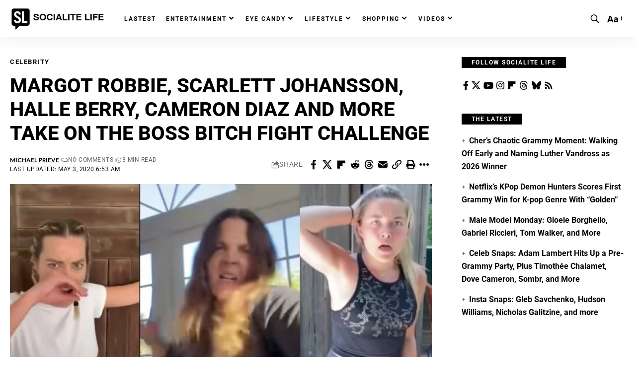

--- FILE ---
content_type: text/html; charset=UTF-8
request_url: https://socialitelife.com/boss-bitch-fight-challenge/
body_size: 55594
content:
<!DOCTYPE html>
<html lang="en-US">
<head>
    <meta charset="UTF-8" />
    <meta http-equiv="X-UA-Compatible" content="IE=edge" />
	<meta name="viewport" content="width=device-width, initial-scale=1.0" />
    <link rel="profile" href="https://gmpg.org/xfn/11" />
	<meta name='robots' content='index, follow, max-image-preview:large, max-snippet:-1, max-video-preview:-1' />
<!-- Jetpack Site Verification Tags -->
<meta name="google-site-verification" content="vcJWEXhl6mXyM1PP-vLocgpipZzB-cv2SI2W-AZ7Qbc" />

	<!-- This site is optimized with the Yoast SEO Premium plugin v26.8 (Yoast SEO v26.8) - https://yoast.com/product/yoast-seo-premium-wordpress/ -->
	<title>Margot Robbie, Scarlett Johansson, Halle Berry, Cameron Diaz and More Take on the Boss Bitch Fight Challenge &#8211; Socialite Life</title><link rel="preload" href="https://socialitelife.com/wp-content/uploads/2025/07/2025-sl-logo-300-space.jpg" as="image" fetchpriority="high"><link rel="preload" href="https://socialitelife.com/wp-content/uploads/2020/05/boss-bitch-main-05032020.jpg" as="image" imagesrcset="https://socialitelife.com/wp-content/uploads/2020/05/boss-bitch-main-05032020.jpg 1200w, https://socialitelife.com/wp-content/uploads/2020/05/boss-bitch-main-05032020-600x338.jpg 600w, https://socialitelife.com/wp-content/uploads/2020/05/boss-bitch-main-05032020-800x450.jpg 800w, https://socialitelife.com/wp-content/uploads/2020/05/boss-bitch-main-05032020-1160x653.jpg 1160w, https://socialitelife.com/wp-content/uploads/2020/05/boss-bitch-main-05032020-370x208.jpg 370w, https://socialitelife.com/wp-content/uploads/2020/05/boss-bitch-main-05032020-20x11.jpg 20w, https://socialitelife.com/wp-content/uploads/2020/05/boss-bitch-main-05032020-185x104.jpg 185w, https://socialitelife.com/wp-content/uploads/2020/05/boss-bitch-main-05032020-740x416.jpg 740w, https://socialitelife.com/wp-content/uploads/2020/05/boss-bitch-main-05032020-400x225.jpg 400w, https://socialitelife.com/wp-content/uploads/2020/05/boss-bitch-main-05032020-85x48.jpg 85w, https://socialitelife.com/wp-content/uploads/2020/05/boss-bitch-main-05032020-320x180.jpg 320w, https://socialitelife.com/wp-content/uploads/2020/05/boss-bitch-main-05032020-480x270.jpg 480w, https://socialitelife.com/wp-content/uploads/2020/05/boss-bitch-main-05032020-720x405.jpg 720w, https://socialitelife.com/wp-content/uploads/2020/05/boss-bitch-main-05032020-735x413.jpg 735w" imagesizes="(max-width: 860px) 100vw, 860px" fetchpriority="high"><link rel="preload" href="https://socialitelife.com/wp-content/cache/perfmatters/socialitelife.com/fonts/pxiByp8kv8JHgFVrLEj6Z1xlFd2JQEk.woff2" as="font" type="font/woff2" crossorigin><link rel="preload" href="https://socialitelife.com/wp-content/cache/perfmatters/socialitelife.com/fonts/u-440qyriQwlOrhSvowK_l5-fCZMdeX3rg.woff2" as="font" type="font/woff2" crossorigin><link rel="preload" href="https://socialitelife.com/wp-content/cache/perfmatters/socialitelife.com/fonts/pxiByp8kv8JHgFVrLCz7Z1xlFd2JQEk.woff2" as="font" type="font/woff2" crossorigin><link rel="preload" href="https://socialitelife.com/wp-content/cache/perfmatters/socialitelife.com/fonts/pxiEyp8kv8JHgFVrJJfecnFHGPc.woff2" as="font" type="font/woff2" crossorigin><link rel="preload" href="https://socialitelife.com/wp-content/cache/perfmatters/socialitelife.com/fonts/KFOmCnqEu92Fr1Mu4mxKKTU1Kg.woff2" as="font" type="font/woff2" crossorigin><link rel="preload" href="https://socialitelife.com/wp-content/cache/perfmatters/socialitelife.com/fonts/KFOlCnqEu92Fr1MmWUlfBBc4AMP6lQ.woff2" as="font" type="font/woff2" crossorigin><link rel="preload" href="https://socialitelife.com/wp-content/cache/perfmatters/socialitelife.com/fonts/92zatBhPNqw73oTd4jQmfxI.woff2" as="font" type="font/woff2" crossorigin><style id="perfmatters-used-css">@-webkit-keyframes sbi-sk-scaleout{0%{-webkit-transform:scale(0);}100%{-webkit-transform:scale(1);opacity:0;}}@keyframes sbi-sk-scaleout{0%{-webkit-transform:scale(0);-ms-transform:scale(0);transform:scale(0);}100%{-webkit-transform:scale(1);-ms-transform:scale(1);transform:scale(1);opacity:0;}}@-webkit-keyframes fa-spin{0%{-webkit-transform:rotate(0);transform:rotate(0);}100%{-webkit-transform:rotate(359deg);transform:rotate(359deg);}}@keyframes fa-spin{0%{-webkit-transform:rotate(0);transform:rotate(0);}100%{-webkit-transform:rotate(359deg);transform:rotate(359deg);}}body:after{content:url("https://socialitelife.com/wp-content/plugins/instagram-feed/css/../img/sbi-sprite.png");display:none;}@import url("sb-youtube-common.min.css");:root{--sby-color-1:#141b38;--sby-color-2:#696d80;--sby-color-3:#434960;--sby-color-4:#f3f4f5;--sby-color-5:#9295a6;--sby-color-6:#e6e6eb;--sby-color-7:#fff;--sby-color-8:#ced0d9;--sby-color-9:#f9f9fa;}:where(.wp-block-button__link){border-radius:9999px;box-shadow:none;padding:calc(.667em + 2px) calc(1.333em + 2px);text-decoration:none;}:root :where(.wp-block-button .wp-block-button__link.is-style-outline),:root :where(.wp-block-button.is-style-outline>.wp-block-button__link){border:2px solid;padding:.667em 1.333em;}:root :where(.wp-block-button .wp-block-button__link.is-style-outline:not(.has-text-color)),:root :where(.wp-block-button.is-style-outline>.wp-block-button__link:not(.has-text-color)){color:currentColor;}:root :where(.wp-block-button .wp-block-button__link.is-style-outline:not(.has-background)),:root :where(.wp-block-button.is-style-outline>.wp-block-button__link:not(.has-background)){background-color:initial;background-image:none;}:where(.wp-block-columns){margin-bottom:1.75em;}:where(.wp-block-columns.has-background){padding:1.25em 2.375em;}:where(.wp-block-post-comments input[type=submit]){border:none;}:where(.wp-block-cover-image:not(.has-text-color)),:where(.wp-block-cover:not(.has-text-color)){color:#fff;}:where(.wp-block-cover-image.is-light:not(.has-text-color)),:where(.wp-block-cover.is-light:not(.has-text-color)){color:#000;}:root :where(.wp-block-cover h1:not(.has-text-color)),:root :where(.wp-block-cover h2:not(.has-text-color)),:root :where(.wp-block-cover h3:not(.has-text-color)),:root :where(.wp-block-cover h4:not(.has-text-color)),:root :where(.wp-block-cover h5:not(.has-text-color)),:root :where(.wp-block-cover h6:not(.has-text-color)),:root :where(.wp-block-cover p:not(.has-text-color)){color:inherit;}:where(.wp-block-file){margin-bottom:1.5em;}:where(.wp-block-file__button){border-radius:2em;display:inline-block;padding:.5em 1em;}:where(.wp-block-file__button):is(a):active,:where(.wp-block-file__button):is(a):focus,:where(.wp-block-file__button):is(a):hover,:where(.wp-block-file__button):is(a):visited{box-shadow:none;color:#fff;opacity:.85;text-decoration:none;}.wp-block-group{box-sizing:border-box;}:where(.wp-block-group.wp-block-group-is-layout-constrained){position:relative;}h1.has-background,h2.has-background,h3.has-background,h4.has-background,h5.has-background,h6.has-background{padding:1.25em 2.375em;}h1.has-text-align-left[style*=writing-mode]:where([style*=vertical-lr]),h1.has-text-align-right[style*=writing-mode]:where([style*=vertical-rl]),h2.has-text-align-left[style*=writing-mode]:where([style*=vertical-lr]),h2.has-text-align-right[style*=writing-mode]:where([style*=vertical-rl]),h3.has-text-align-left[style*=writing-mode]:where([style*=vertical-lr]),h3.has-text-align-right[style*=writing-mode]:where([style*=vertical-rl]),h4.has-text-align-left[style*=writing-mode]:where([style*=vertical-lr]),h4.has-text-align-right[style*=writing-mode]:where([style*=vertical-rl]),h5.has-text-align-left[style*=writing-mode]:where([style*=vertical-lr]),h5.has-text-align-right[style*=writing-mode]:where([style*=vertical-rl]),h6.has-text-align-left[style*=writing-mode]:where([style*=vertical-lr]),h6.has-text-align-right[style*=writing-mode]:where([style*=vertical-rl]){rotate:180deg;}.wp-block-image>a,.wp-block-image>figure>a{display:inline-block;}.wp-block-image img{box-sizing:border-box;height:auto;max-width:100%;vertical-align:bottom;}.wp-block-image[style*=border-radius] img,.wp-block-image[style*=border-radius]>a{border-radius:inherit;}.wp-block-image :where(figcaption){margin-bottom:1em;margin-top:.5em;}.wp-block-image figure{margin:0;}@keyframes show-content-image{0%{visibility:hidden;}99%{visibility:hidden;}to{visibility:visible;}}@keyframes turn-on-visibility{0%{opacity:0;}to{opacity:1;}}@keyframes turn-off-visibility{0%{opacity:1;visibility:visible;}99%{opacity:0;visibility:visible;}to{opacity:0;visibility:hidden;}}@keyframes lightbox-zoom-in{0%{transform:translate(calc(( -100vw + var(--wp--lightbox-scrollbar-width) ) / 2 + var(--wp--lightbox-initial-left-position)),calc(-50vh + var(--wp--lightbox-initial-top-position))) scale(var(--wp--lightbox-scale));}to{transform:translate(-50%,-50%) scale(1);}}@keyframes lightbox-zoom-out{0%{transform:translate(-50%,-50%) scale(1);visibility:visible;}99%{visibility:visible;}to{transform:translate(calc(( -100vw + var(--wp--lightbox-scrollbar-width) ) / 2 + var(--wp--lightbox-initial-left-position)),calc(-50vh + var(--wp--lightbox-initial-top-position))) scale(var(--wp--lightbox-scale));visibility:hidden;}}:where(.wp-block-latest-comments:not([style*=line-height] .wp-block-latest-comments__comment)){line-height:1.1;}:where(.wp-block-latest-comments:not([style*=line-height] .wp-block-latest-comments__comment-excerpt p)){line-height:1.8;}:root :where(.wp-block-latest-posts.is-grid){padding:0;}:root :where(.wp-block-latest-posts.wp-block-latest-posts__list){padding-left:0;}ol,ul{box-sizing:border-box;}:root :where(.wp-block-list.has-background){padding:1.25em 2.375em;}:where(.wp-block-navigation.has-background .wp-block-navigation-item a:not(.wp-element-button)),:where(.wp-block-navigation.has-background .wp-block-navigation-submenu a:not(.wp-element-button)){padding:.5em 1em;}:where(.wp-block-navigation .wp-block-navigation__submenu-container .wp-block-navigation-item a:not(.wp-element-button)),:where(.wp-block-navigation .wp-block-navigation__submenu-container .wp-block-navigation-submenu a:not(.wp-element-button)),:where(.wp-block-navigation .wp-block-navigation__submenu-container .wp-block-navigation-submenu button.wp-block-navigation-item__content),:where(.wp-block-navigation .wp-block-navigation__submenu-container .wp-block-pages-list__item button.wp-block-navigation-item__content){padding:.5em 1em;}@keyframes overlay-menu__fade-in-animation{0%{opacity:0;transform:translateY(.5em);}to{opacity:1;transform:translateY(0);}}:root :where(p.has-background){padding:1.25em 2.375em;}:where(p.has-text-color:not(.has-link-color)) a{color:inherit;}p.has-text-align-left[style*="writing-mode:vertical-lr"],p.has-text-align-right[style*="writing-mode:vertical-rl"]{rotate:180deg;}:where(.wp-block-post-comments-form) input:not([type=submit]),:where(.wp-block-post-comments-form) textarea{border:1px solid #949494;font-family:inherit;font-size:1em;}:where(.wp-block-post-comments-form) input:where(:not([type=submit]):not([type=checkbox])),:where(.wp-block-post-comments-form) textarea{padding:calc(.667em + 2px);}:where(.wp-block-post-excerpt){box-sizing:border-box;margin-bottom:var(--wp--style--block-gap);margin-top:var(--wp--style--block-gap);}:where(.wp-block-preformatted.has-background){padding:1.25em 2.375em;}:where(.wp-block-search__button){border:1px solid #ccc;padding:6px 10px;}:where(.wp-block-search__input){font-family:inherit;font-size:inherit;font-style:inherit;font-weight:inherit;letter-spacing:inherit;line-height:inherit;text-transform:inherit;}:where(.wp-block-search__button-inside .wp-block-search__inside-wrapper){border:1px solid #949494;box-sizing:border-box;padding:4px;}:where(.wp-block-search__button-inside .wp-block-search__inside-wrapper) :where(.wp-block-search__button){padding:4px 8px;}:root :where(.wp-block-separator.is-style-dots){height:auto;line-height:1;text-align:center;}:root :where(.wp-block-separator.is-style-dots):before{color:currentColor;content:"···";font-family:serif;font-size:1.5em;letter-spacing:2em;padding-left:2em;}:root :where(.wp-block-site-logo.is-style-rounded){border-radius:9999px;}:root :where(.wp-block-social-links .wp-social-link a){padding:.25em;}:root :where(.wp-block-social-links.is-style-logos-only .wp-social-link a){padding:0;}:root :where(.wp-block-social-links.is-style-pill-shape .wp-social-link a){padding-left:.6666666667em;padding-right:.6666666667em;}.wp-block-spacer{clear:both;}:root :where(.wp-block-tag-cloud.is-style-outline){display:flex;flex-wrap:wrap;gap:1ch;}:root :where(.wp-block-tag-cloud.is-style-outline a){border:1px solid;font-size:unset !important;margin-right:0;padding:1ch 2ch;text-decoration:none !important;}:root :where(.wp-block-table-of-contents){box-sizing:border-box;}:where(.wp-block-term-description){box-sizing:border-box;margin-bottom:var(--wp--style--block-gap);margin-top:var(--wp--style--block-gap);}:where(pre.wp-block-verse){font-family:inherit;}.editor-styles-wrapper,.entry-content{counter-reset:footnotes;}:root{--wp--preset--font-size--normal:16px;--wp--preset--font-size--huge:42px;}.has-text-align-left{text-align:left;}.screen-reader-text{border:0;clip-path:inset(50%);height:1px;margin:-1px;overflow:hidden;padding:0;position:absolute;width:1px;word-wrap:normal !important;}.screen-reader-text:focus{background-color:#ddd;clip-path:none;color:#444;display:block;font-size:1em;height:auto;left:5px;line-height:normal;padding:15px 23px 14px;text-decoration:none;top:5px;width:auto;z-index:100000;}html :where(.has-border-color){border-style:solid;}html :where([style*=border-top-color]){border-top-style:solid;}html :where([style*=border-right-color]){border-right-style:solid;}html :where([style*=border-bottom-color]){border-bottom-style:solid;}html :where([style*=border-left-color]){border-left-style:solid;}html :where([style*=border-width]){border-style:solid;}html :where([style*=border-top-width]){border-top-style:solid;}html :where([style*=border-right-width]){border-right-style:solid;}html :where([style*=border-bottom-width]){border-bottom-style:solid;}html :where([style*=border-left-width]){border-left-style:solid;}html :where(img[class*=wp-image-]){height:auto;max-width:100%;}:where(figure){margin:0 0 1em;}html :where(.is-position-sticky){--wp-admin--admin-bar--position-offset:var(--wp-admin--admin-bar--height,0px);}@media screen and (max-width:600px){html :where(.is-position-sticky){--wp-admin--admin-bar--position-offset:0px;}}div.list-style-element ul,div.list-style-element ol{padding-left:0;list-style:none;}div.list-style-element li{margin-bottom:var(--item-spacing,.5rem);}.list-style-element li:before{font-size:var(--mobile-icon-size);display:inline;padding-right:7px;content:var(--icon-code);vertical-align:middle;color:var(--icon-color,inherit);}.list-style-element.is-icon li:before{font-family:"ruby-icon";}[data-theme='dark'] .list-style-element li:before{color:var(--dark-icon-color,inherit);}@media (min-width: 768px){.list-style-element li:before{font-size:var(--tablet-icon-size);}}@media (min-width: 1025px){.list-style-element li:before{font-size:var(--desktop-icon-size);}}@font-face{font-family:eicons;src:url("https://socialitelife.com/wp-content/plugins/elementor/assets/lib/eicons/css/../fonts/eicons.eot?5.43.0");src:url("https://socialitelife.com/wp-content/plugins/elementor/assets/lib/eicons/css/../fonts/eicons.eot?5.43.0#iefix") format("embedded-opentype"),url("https://socialitelife.com/wp-content/plugins/elementor/assets/lib/eicons/css/../fonts/eicons.woff2?5.43.0") format("woff2"),url("https://socialitelife.com/wp-content/plugins/elementor/assets/lib/eicons/css/../fonts/eicons.woff?5.43.0") format("woff"),url("https://socialitelife.com/wp-content/plugins/elementor/assets/lib/eicons/css/../fonts/eicons.ttf?5.43.0") format("truetype"),url("https://socialitelife.com/wp-content/plugins/elementor/assets/lib/eicons/css/../fonts/eicons.svg?5.43.0#eicon") format("svg");font-weight:400;font-style:normal;}[class*=" eicon-"],[class^=eicon]{display:inline-block;font-family:eicons;font-size:inherit;font-weight:400;font-style:normal;font-variant:normal;line-height:1;text-rendering:auto;-webkit-font-smoothing:antialiased;-moz-osx-font-smoothing:grayscale;}@keyframes a{0%{transform:rotate(0deg);}to{transform:rotate(359deg);}}.elementor-screen-only,.screen-reader-text,.screen-reader-text span,.ui-helper-hidden-accessible{height:1px;margin:-1px;overflow:hidden;padding:0;position:absolute;top:-10000em;width:1px;clip:rect(0,0,0,0);border:0;}:root{--page-title-display:block;}@keyframes eicon-spin{0%{transform:rotate(0deg);}to{transform:rotate(359deg);}}@media (min-width:1025px){#elementor-device-mode:after{content:"desktop";}}@media (min-width:-1){#elementor-device-mode:after{content:"widescreen";}}@media (max-width:-1){#elementor-device-mode:after{content:"laptop";content:"tablet_extra";}}@media (max-width:1024px){#elementor-device-mode:after{content:"tablet";}}@media (max-width:-1){#elementor-device-mode:after{content:"mobile_extra";}}@media (max-width:767px){#elementor-device-mode:after{content:"mobile";}}@media (prefers-reduced-motion:no-preference){html{scroll-behavior:smooth;}}.e-con:before,.e-con>.elementor-background-slideshow:before,.e-con>.elementor-motion-effects-container>.elementor-motion-effects-layer:before,:is(.e-con,.e-con>.e-con-inner)>.elementor-background-video-container:before{border-block-end-width:var(--border-block-end-width);border-block-start-width:var(--border-block-start-width);border-color:var(--border-color);border-inline-end-width:var(--border-inline-end-width);border-inline-start-width:var(--border-inline-start-width);border-radius:var(--border-radius);border-style:var(--border-style);content:var(--background-overlay);display:block;height:max(100% + var(--border-top-width) + var(--border-bottom-width),100%);left:calc(0px - var(--border-left-width));mix-blend-mode:var(--overlay-mix-blend-mode);opacity:var(--overlay-opacity);position:absolute;top:calc(0px - var(--border-top-width));transition:var(--overlay-transition,.3s);width:max(100% + var(--border-left-width) + var(--border-right-width),100%);}.animated{animation-duration:1.25s;}.animated.animated-slow{animation-duration:2s;}.animated.animated-fast{animation-duration:.75s;}.animated.infinite{animation-iteration-count:infinite;}.animated.reverse{animation-direction:reverse;animation-fill-mode:forwards;}@media (prefers-reduced-motion:reduce){.animated{animation:none;}}@-webkit-keyframes fa-spin{0%{-webkit-transform:rotate(0deg);transform:rotate(0deg);}to{-webkit-transform:rotate(1turn);transform:rotate(1turn);}}@keyframes fa-spin{0%{-webkit-transform:rotate(0deg);transform:rotate(0deg);}to{-webkit-transform:rotate(1turn);transform:rotate(1turn);}}@font-face{font-family:"Font Awesome 5 Brands";font-style:normal;font-weight:400;font-display:block;src:url("https://socialitelife.com/wp-content/plugins/elementor/assets/lib/font-awesome/css/../webfonts/fa-brands-400.eot");src:url("https://socialitelife.com/wp-content/plugins/elementor/assets/lib/font-awesome/css/../webfonts/fa-brands-400.eot?#iefix") format("embedded-opentype"),url("https://socialitelife.com/wp-content/plugins/elementor/assets/lib/font-awesome/css/../webfonts/fa-brands-400.woff2") format("woff2"),url("https://socialitelife.com/wp-content/plugins/elementor/assets/lib/font-awesome/css/../webfonts/fa-brands-400.woff") format("woff"),url("https://socialitelife.com/wp-content/plugins/elementor/assets/lib/font-awesome/css/../webfonts/fa-brands-400.ttf") format("truetype"),url("https://socialitelife.com/wp-content/plugins/elementor/assets/lib/font-awesome/css/../webfonts/fa-brands-400.svg#fontawesome") format("svg");}@font-face{font-family:"Font Awesome 5 Free";font-style:normal;font-weight:400;font-display:block;src:url("https://socialitelife.com/wp-content/plugins/elementor/assets/lib/font-awesome/css/../webfonts/fa-regular-400.eot");src:url("https://socialitelife.com/wp-content/plugins/elementor/assets/lib/font-awesome/css/../webfonts/fa-regular-400.eot?#iefix") format("embedded-opentype"),url("https://socialitelife.com/wp-content/plugins/elementor/assets/lib/font-awesome/css/../webfonts/fa-regular-400.woff2") format("woff2"),url("https://socialitelife.com/wp-content/plugins/elementor/assets/lib/font-awesome/css/../webfonts/fa-regular-400.woff") format("woff"),url("https://socialitelife.com/wp-content/plugins/elementor/assets/lib/font-awesome/css/../webfonts/fa-regular-400.ttf") format("truetype"),url("https://socialitelife.com/wp-content/plugins/elementor/assets/lib/font-awesome/css/../webfonts/fa-regular-400.svg#fontawesome") format("svg");}@font-face{font-family:"Font Awesome 5 Free";font-style:normal;font-weight:900;font-display:block;src:url("https://socialitelife.com/wp-content/plugins/elementor/assets/lib/font-awesome/css/../webfonts/fa-solid-900.eot");src:url("https://socialitelife.com/wp-content/plugins/elementor/assets/lib/font-awesome/css/../webfonts/fa-solid-900.eot?#iefix") format("embedded-opentype"),url("https://socialitelife.com/wp-content/plugins/elementor/assets/lib/font-awesome/css/../webfonts/fa-solid-900.woff2") format("woff2"),url("https://socialitelife.com/wp-content/plugins/elementor/assets/lib/font-awesome/css/../webfonts/fa-solid-900.woff") format("woff"),url("https://socialitelife.com/wp-content/plugins/elementor/assets/lib/font-awesome/css/../webfonts/fa-solid-900.ttf") format("truetype"),url("https://socialitelife.com/wp-content/plugins/elementor/assets/lib/font-awesome/css/../webfonts/fa-solid-900.svg#fontawesome") format("svg");}@-webkit-keyframes sbi-sk-scaleout{0%{-webkit-transform:scale(0);}100%{-webkit-transform:scale(1);opacity:0;}}@keyframes sbi-sk-scaleout{0%{-webkit-transform:scale(0);-ms-transform:scale(0);transform:scale(0);}100%{-webkit-transform:scale(1);-ms-transform:scale(1);transform:scale(1);opacity:0;}}@-webkit-keyframes fa-spin{0%{-webkit-transform:rotate(0);transform:rotate(0);}100%{-webkit-transform:rotate(359deg);transform:rotate(359deg);}}@keyframes fa-spin{0%{-webkit-transform:rotate(0);transform:rotate(0);}100%{-webkit-transform:rotate(359deg);transform:rotate(359deg);}}body:after{content:url("https://socialitelife.com/wp-content/plugins/instagram-feed/css/../img/sbi-sprite.png");display:none;}:root,:host{--fa-font-brands:normal 400 1em/1 "Font Awesome 6 Brands";}@font-face{font-family:"Font Awesome 6 Brands";font-style:normal;font-weight:400;font-display:block;src:url("https://socialitelife.com/wp-content/themes/foxiz/assets/css/../fonts/fa-brands-400.woff2") format("woff2");}:root,:host{--fa-font-regular:normal 400 1em/1 "Font Awesome 6 Free";}@font-face{font-family:"Font Awesome 6 Free";font-style:normal;font-weight:400;font-display:swap;src:url("https://socialitelife.com/wp-content/themes/foxiz/assets/css/../fonts/fa-regular-400.woff2") format("woff2");}:root,:host{--fa-font-solid:normal 900 1em/1 "Font Awesome 6 Free";}@font-face{font-family:"Font Awesome 6 Free";font-style:normal;font-weight:900;font-display:swap;src:url("https://socialitelife.com/wp-content/themes/foxiz/assets/css/../fonts/fa-solid-900.woff2") format("woff2");}@font-face{font-family:"Font Awesome 5 Brands";font-display:swap;font-weight:400;src:url("https://socialitelife.com/wp-content/themes/foxiz/assets/css/../fonts/fa-brands-400.woff2") format("woff2");}@font-face{font-family:"Font Awesome 5 Free";font-display:swap;font-weight:900;src:url("https://socialitelife.com/wp-content/themes/foxiz/assets/css/../fonts/fa-solid-900.woff2") format("woff2");}@font-face{font-family:"Font Awesome 5 Free";font-display:swap;font-weight:400;src:url("https://socialitelife.com/wp-content/themes/foxiz/assets/css/../fonts/fa-regular-400.woff2") format("woff2");}@font-face{font-family:"FontAwesome";font-display:swap;src:url("https://socialitelife.com/wp-content/themes/foxiz/assets/css/../fonts/fa-solid-900.woff2") format("woff2");}@font-face{font-family:"FontAwesome";font-display:swap;src:url("https://socialitelife.com/wp-content/themes/foxiz/assets/css/../fonts/fa-brands-400.woff2") format("woff2");}@font-face{font-family:"FontAwesome";font-display:swap;src:url("https://socialitelife.com/wp-content/themes/foxiz/assets/css/../fonts/fa-regular-400.woff2") format("woff2");unicode-range:U+F003,U+F006,U+F014,U+F016-F017,U+F01A-F01B,U+F01D,U+F022,U+F03E,U+F044,U+F046,U+F05C-F05D,U+F06E,U+F070,U+F087-F088,U+F08A,U+F094,U+F096-F097,U+F09D,U+F0A0,U+F0A2,U+F0A4-F0A7,U+F0C5,U+F0C7,U+F0E5-F0E6,U+F0EB,U+F0F6-F0F8,U+F10C,U+F114-F115,U+F118-F11A,U+F11C-F11D,U+F133,U+F147,U+F14E,U+F150-F152,U+F185-F186,U+F18E,U+F190-F192,U+F196,U+F1C1-F1C9,U+F1D9,U+F1DB,U+F1E3,U+F1EA,U+F1F7,U+F1F9,U+F20A,U+F247-F248,U+F24A,U+F24D,U+F255-F25B,U+F25D,U+F271-F274,U+F278,U+F27B,U+F28C,U+F28E,U+F29C,U+F2B5,U+F2B7,U+F2BA,U+F2BC,U+F2BE,U+F2C0-F2C1,U+F2C3,U+F2D0,U+F2D2,U+F2D4,U+F2DC;}@font-face{font-family:"FontAwesome";font-display:swap;src:url("https://socialitelife.com/wp-content/themes/foxiz/assets/css/../fonts/fa-v4compatibility.woff2") format("woff2");unicode-range:U+F041,U+F047,U+F065-F066,U+F07D-F07E,U+F080,U+F08B,U+F08E,U+F090,U+F09A,U+F0AC,U+F0AE,U+F0B2,U+F0D0,U+F0D6,U+F0E4,U+F0EC,U+F10A-F10B,U+F123,U+F13E,U+F148-F149,U+F14C,U+F156,U+F15E,U+F160-F161,U+F163,U+F175-F178,U+F195,U+F1F8,U+F219,U+F250,U+F252,U+F27A;}@-webkit-keyframes buffering-stripes{from{background-position:0 0;}to{background-position:30px 0;}}@keyframes buffering-stripes{from{background-position:0 0;}to{background-position:30px 0;}}@keyframes border-wave{0%{transform:translateX(0%) translateY(0%) translateZ(0) scale(1);opacity:.7;}100%{transform:translateX(0%) translateY(0%) translateZ(0) scale(1.2);opacity:0;}}@-webkit-keyframes border-wave{0%{transform:translateX(0%) translateY(0%) translateZ(0) scale(1);opacity:.7;}100%{transform:translateX(0%) translateY(0%) translateZ(0) scale(1.2);opacity:0;}}@media print{body[data-theme='dark']{--h1-fcolor:#000;--h2-fcolor:#000;--h3-fcolor:#000;--h4-fcolor:#000;--h5-fcolor:#000;--h6-fcolor:#000;--meta-fcolor:#000;--body-fcolor:#000;--meta-b-fcolor:#000;--headline-fcolor:#000;--tagline-fcolor:#000;}.single-sidebar,.header-wrap,.single-related,.footer-wrap,.single-popular,.efoot,.entry-bottom,.entry-newsletter,.featured-gallery-wrap,.breadcrumb-wrap,.s-cats,.l-shared-sec-outer,.entry-sec,.review-section,.s-ct .widget,.related-sec,.sqview,.t-shared-sec,.s-feat-holder img,.single-header-inner:before,.breadcrumb-absolute,.single-header-content:before,.featured-embed,.paudio-embed,.pvideo-embed,.tipsy,.top-site-ad,.ruby-table-contents,.single-meta .meta-avatar,.smeta-extra,.sfoter-sec,#back-top,.live-blog-interval,.ad-wrap,.gb-btn{display:none !important;}.s-ct,.single-header-content{flex-basis:100% !important;width:100% !important;max-width:100% !important;}body .site-outer{margin-top:0 !important;}.single-header-content *,blockquote *,.smeta-sec *{color:#000 !important;}}@font-face{font-family:"Roboto";font-style:italic;font-weight:100;font-stretch:100%;font-display:swap;src:url("https://socialitelife.com/wp-content/uploads/elementor/google-fonts/fonts/roboto-kfo5cnqeu92fr1mu53zec9_vu3r1gihoszmkc3kawzu.woff2") format("woff2");unicode-range:U+0460-052F,U+1C80-1C8A,U+20B4,U+2DE0-2DFF,U+A640-A69F,U+FE2E-FE2F;}@font-face{font-family:"Roboto";font-style:italic;font-weight:100;font-stretch:100%;font-display:swap;src:url("https://socialitelife.com/wp-content/uploads/elementor/google-fonts/fonts/roboto-kfo5cnqeu92fr1mu53zec9_vu3r1gihoszmkankawzu.woff2") format("woff2");unicode-range:U+0301,U+0400-045F,U+0490-0491,U+04B0-04B1,U+2116;}@font-face{font-family:"Roboto";font-style:italic;font-weight:100;font-stretch:100%;font-display:swap;src:url("https://socialitelife.com/wp-content/uploads/elementor/google-fonts/fonts/roboto-kfo5cnqeu92fr1mu53zec9_vu3r1gihoszmkcnkawzu.woff2") format("woff2");unicode-range:U+1F00-1FFF;}@font-face{font-family:"Roboto";font-style:italic;font-weight:100;font-stretch:100%;font-display:swap;src:url("https://socialitelife.com/wp-content/uploads/elementor/google-fonts/fonts/roboto-kfo5cnqeu92fr1mu53zec9_vu3r1gihoszmkbxkawzu.woff2") format("woff2");unicode-range:U+0370-0377,U+037A-037F,U+0384-038A,U+038C,U+038E-03A1,U+03A3-03FF;}@font-face{font-family:"Roboto";font-style:italic;font-weight:100;font-stretch:100%;font-display:swap;src:url("https://socialitelife.com/wp-content/uploads/elementor/google-fonts/fonts/roboto-kfo5cnqeu92fr1mu53zec9_vu3r1gihoszmkenkawzu.woff2") format("woff2");unicode-range:U+0302-0303,U+0305,U+0307-0308,U+0310,U+0312,U+0315,U+031A,U+0326-0327,U+032C,U+032F-0330,U+0332-0333,U+0338,U+033A,U+0346,U+034D,U+0391-03A1,U+03A3-03A9,U+03B1-03C9,U+03D1,U+03D5-03D6,U+03F0-03F1,U+03F4-03F5,U+2016-2017,U+2034-2038,U+203C,U+2040,U+2043,U+2047,U+2050,U+2057,U+205F,U+2070-2071,U+2074-208E,U+2090-209C,U+20D0-20DC,U+20E1,U+20E5-20EF,U+2100-2112,U+2114-2115,U+2117-2121,U+2123-214F,U+2190,U+2192,U+2194-21AE,U+21B0-21E5,U+21F1-21F2,U+21F4-2211,U+2213-2214,U+2216-22FF,U+2308-230B,U+2310,U+2319,U+231C-2321,U+2336-237A,U+237C,U+2395,U+239B-23B7,U+23D0,U+23DC-23E1,U+2474-2475,U+25AF,U+25B3,U+25B7,U+25BD,U+25C1,U+25CA,U+25CC,U+25FB,U+266D-266F,U+27C0-27FF,U+2900-2AFF,U+2B0E-2B11,U+2B30-2B4C,U+2BFE,U+3030,U+FF5B,U+FF5D,U+1D400-1D7FF,U+1EE00-1EEFF;}@font-face{font-family:"Roboto";font-style:italic;font-weight:100;font-stretch:100%;font-display:swap;src:url("https://socialitelife.com/wp-content/uploads/elementor/google-fonts/fonts/roboto-kfo5cnqeu92fr1mu53zec9_vu3r1gihoszmkahkawzu.woff2") format("woff2");unicode-range:U+0001-000C,U+000E-001F,U+007F-009F,U+20DD-20E0,U+20E2-20E4,U+2150-218F,U+2190,U+2192,U+2194-2199,U+21AF,U+21E6-21F0,U+21F3,U+2218-2219,U+2299,U+22C4-22C6,U+2300-243F,U+2440-244A,U+2460-24FF,U+25A0-27BF,U+2800-28FF,U+2921-2922,U+2981,U+29BF,U+29EB,U+2B00-2BFF,U+4DC0-4DFF,U+FFF9-FFFB,U+10140-1018E,U+10190-1019C,U+101A0,U+101D0-101FD,U+102E0-102FB,U+10E60-10E7E,U+1D2C0-1D2D3,U+1D2E0-1D37F,U+1F000-1F0FF,U+1F100-1F1AD,U+1F1E6-1F1FF,U+1F30D-1F30F,U+1F315,U+1F31C,U+1F31E,U+1F320-1F32C,U+1F336,U+1F378,U+1F37D,U+1F382,U+1F393-1F39F,U+1F3A7-1F3A8,U+1F3AC-1F3AF,U+1F3C2,U+1F3C4-1F3C6,U+1F3CA-1F3CE,U+1F3D4-1F3E0,U+1F3ED,U+1F3F1-1F3F3,U+1F3F5-1F3F7,U+1F408,U+1F415,U+1F41F,U+1F426,U+1F43F,U+1F441-1F442,U+1F444,U+1F446-1F449,U+1F44C-1F44E,U+1F453,U+1F46A,U+1F47D,U+1F4A3,U+1F4B0,U+1F4B3,U+1F4B9,U+1F4BB,U+1F4BF,U+1F4C8-1F4CB,U+1F4D6,U+1F4DA,U+1F4DF,U+1F4E3-1F4E6,U+1F4EA-1F4ED,U+1F4F7,U+1F4F9-1F4FB,U+1F4FD-1F4FE,U+1F503,U+1F507-1F50B,U+1F50D,U+1F512-1F513,U+1F53E-1F54A,U+1F54F-1F5FA,U+1F610,U+1F650-1F67F,U+1F687,U+1F68D,U+1F691,U+1F694,U+1F698,U+1F6AD,U+1F6B2,U+1F6B9-1F6BA,U+1F6BC,U+1F6C6-1F6CF,U+1F6D3-1F6D7,U+1F6E0-1F6EA,U+1F6F0-1F6F3,U+1F6F7-1F6FC,U+1F700-1F7FF,U+1F800-1F80B,U+1F810-1F847,U+1F850-1F859,U+1F860-1F887,U+1F890-1F8AD,U+1F8B0-1F8BB,U+1F8C0-1F8C1,U+1F900-1F90B,U+1F93B,U+1F946,U+1F984,U+1F996,U+1F9E9,U+1FA00-1FA6F,U+1FA70-1FA7C,U+1FA80-1FA89,U+1FA8F-1FAC6,U+1FACE-1FADC,U+1FADF-1FAE9,U+1FAF0-1FAF8,U+1FB00-1FBFF;}@font-face{font-family:"Roboto";font-style:italic;font-weight:100;font-stretch:100%;font-display:swap;src:url("https://socialitelife.com/wp-content/uploads/elementor/google-fonts/fonts/roboto-kfo5cnqeu92fr1mu53zec9_vu3r1gihoszmkcxkawzu.woff2") format("woff2");unicode-range:U+0102-0103,U+0110-0111,U+0128-0129,U+0168-0169,U+01A0-01A1,U+01AF-01B0,U+0300-0301,U+0303-0304,U+0308-0309,U+0323,U+0329,U+1EA0-1EF9,U+20AB;}@font-face{font-family:"Roboto";font-style:italic;font-weight:100;font-stretch:100%;font-display:swap;src:url("https://socialitelife.com/wp-content/uploads/elementor/google-fonts/fonts/roboto-kfo5cnqeu92fr1mu53zec9_vu3r1gihoszmkchkawzu.woff2") format("woff2");unicode-range:U+0100-02BA,U+02BD-02C5,U+02C7-02CC,U+02CE-02D7,U+02DD-02FF,U+0304,U+0308,U+0329,U+1D00-1DBF,U+1E00-1E9F,U+1EF2-1EFF,U+2020,U+20A0-20AB,U+20AD-20C0,U+2113,U+2C60-2C7F,U+A720-A7FF;}@font-face{font-family:"Roboto";font-style:italic;font-weight:100;font-stretch:100%;font-display:swap;src:url("https://socialitelife.com/wp-content/uploads/elementor/google-fonts/fonts/roboto-kfo5cnqeu92fr1mu53zec9_vu3r1gihoszmkbnka.woff2") format("woff2");unicode-range:U+0000-00FF,U+0131,U+0152-0153,U+02BB-02BC,U+02C6,U+02DA,U+02DC,U+0304,U+0308,U+0329,U+2000-206F,U+20AC,U+2122,U+2191,U+2193,U+2212,U+2215,U+FEFF,U+FFFD;}@font-face{font-family:"Roboto";font-style:italic;font-weight:200;font-stretch:100%;font-display:swap;src:url("https://socialitelife.com/wp-content/uploads/elementor/google-fonts/fonts/roboto-kfo5cnqeu92fr1mu53zec9_vu3r1gihoszmkc3kawzu.woff2") format("woff2");unicode-range:U+0460-052F,U+1C80-1C8A,U+20B4,U+2DE0-2DFF,U+A640-A69F,U+FE2E-FE2F;}@font-face{font-family:"Roboto";font-style:italic;font-weight:200;font-stretch:100%;font-display:swap;src:url("https://socialitelife.com/wp-content/uploads/elementor/google-fonts/fonts/roboto-kfo5cnqeu92fr1mu53zec9_vu3r1gihoszmkankawzu.woff2") format("woff2");unicode-range:U+0301,U+0400-045F,U+0490-0491,U+04B0-04B1,U+2116;}@font-face{font-family:"Roboto";font-style:italic;font-weight:200;font-stretch:100%;font-display:swap;src:url("https://socialitelife.com/wp-content/uploads/elementor/google-fonts/fonts/roboto-kfo5cnqeu92fr1mu53zec9_vu3r1gihoszmkcnkawzu.woff2") format("woff2");unicode-range:U+1F00-1FFF;}@font-face{font-family:"Roboto";font-style:italic;font-weight:200;font-stretch:100%;font-display:swap;src:url("https://socialitelife.com/wp-content/uploads/elementor/google-fonts/fonts/roboto-kfo5cnqeu92fr1mu53zec9_vu3r1gihoszmkbxkawzu.woff2") format("woff2");unicode-range:U+0370-0377,U+037A-037F,U+0384-038A,U+038C,U+038E-03A1,U+03A3-03FF;}@font-face{font-family:"Roboto";font-style:italic;font-weight:200;font-stretch:100%;font-display:swap;src:url("https://socialitelife.com/wp-content/uploads/elementor/google-fonts/fonts/roboto-kfo5cnqeu92fr1mu53zec9_vu3r1gihoszmkenkawzu.woff2") format("woff2");unicode-range:U+0302-0303,U+0305,U+0307-0308,U+0310,U+0312,U+0315,U+031A,U+0326-0327,U+032C,U+032F-0330,U+0332-0333,U+0338,U+033A,U+0346,U+034D,U+0391-03A1,U+03A3-03A9,U+03B1-03C9,U+03D1,U+03D5-03D6,U+03F0-03F1,U+03F4-03F5,U+2016-2017,U+2034-2038,U+203C,U+2040,U+2043,U+2047,U+2050,U+2057,U+205F,U+2070-2071,U+2074-208E,U+2090-209C,U+20D0-20DC,U+20E1,U+20E5-20EF,U+2100-2112,U+2114-2115,U+2117-2121,U+2123-214F,U+2190,U+2192,U+2194-21AE,U+21B0-21E5,U+21F1-21F2,U+21F4-2211,U+2213-2214,U+2216-22FF,U+2308-230B,U+2310,U+2319,U+231C-2321,U+2336-237A,U+237C,U+2395,U+239B-23B7,U+23D0,U+23DC-23E1,U+2474-2475,U+25AF,U+25B3,U+25B7,U+25BD,U+25C1,U+25CA,U+25CC,U+25FB,U+266D-266F,U+27C0-27FF,U+2900-2AFF,U+2B0E-2B11,U+2B30-2B4C,U+2BFE,U+3030,U+FF5B,U+FF5D,U+1D400-1D7FF,U+1EE00-1EEFF;}@font-face{font-family:"Roboto";font-style:italic;font-weight:200;font-stretch:100%;font-display:swap;src:url("https://socialitelife.com/wp-content/uploads/elementor/google-fonts/fonts/roboto-kfo5cnqeu92fr1mu53zec9_vu3r1gihoszmkahkawzu.woff2") format("woff2");unicode-range:U+0001-000C,U+000E-001F,U+007F-009F,U+20DD-20E0,U+20E2-20E4,U+2150-218F,U+2190,U+2192,U+2194-2199,U+21AF,U+21E6-21F0,U+21F3,U+2218-2219,U+2299,U+22C4-22C6,U+2300-243F,U+2440-244A,U+2460-24FF,U+25A0-27BF,U+2800-28FF,U+2921-2922,U+2981,U+29BF,U+29EB,U+2B00-2BFF,U+4DC0-4DFF,U+FFF9-FFFB,U+10140-1018E,U+10190-1019C,U+101A0,U+101D0-101FD,U+102E0-102FB,U+10E60-10E7E,U+1D2C0-1D2D3,U+1D2E0-1D37F,U+1F000-1F0FF,U+1F100-1F1AD,U+1F1E6-1F1FF,U+1F30D-1F30F,U+1F315,U+1F31C,U+1F31E,U+1F320-1F32C,U+1F336,U+1F378,U+1F37D,U+1F382,U+1F393-1F39F,U+1F3A7-1F3A8,U+1F3AC-1F3AF,U+1F3C2,U+1F3C4-1F3C6,U+1F3CA-1F3CE,U+1F3D4-1F3E0,U+1F3ED,U+1F3F1-1F3F3,U+1F3F5-1F3F7,U+1F408,U+1F415,U+1F41F,U+1F426,U+1F43F,U+1F441-1F442,U+1F444,U+1F446-1F449,U+1F44C-1F44E,U+1F453,U+1F46A,U+1F47D,U+1F4A3,U+1F4B0,U+1F4B3,U+1F4B9,U+1F4BB,U+1F4BF,U+1F4C8-1F4CB,U+1F4D6,U+1F4DA,U+1F4DF,U+1F4E3-1F4E6,U+1F4EA-1F4ED,U+1F4F7,U+1F4F9-1F4FB,U+1F4FD-1F4FE,U+1F503,U+1F507-1F50B,U+1F50D,U+1F512-1F513,U+1F53E-1F54A,U+1F54F-1F5FA,U+1F610,U+1F650-1F67F,U+1F687,U+1F68D,U+1F691,U+1F694,U+1F698,U+1F6AD,U+1F6B2,U+1F6B9-1F6BA,U+1F6BC,U+1F6C6-1F6CF,U+1F6D3-1F6D7,U+1F6E0-1F6EA,U+1F6F0-1F6F3,U+1F6F7-1F6FC,U+1F700-1F7FF,U+1F800-1F80B,U+1F810-1F847,U+1F850-1F859,U+1F860-1F887,U+1F890-1F8AD,U+1F8B0-1F8BB,U+1F8C0-1F8C1,U+1F900-1F90B,U+1F93B,U+1F946,U+1F984,U+1F996,U+1F9E9,U+1FA00-1FA6F,U+1FA70-1FA7C,U+1FA80-1FA89,U+1FA8F-1FAC6,U+1FACE-1FADC,U+1FADF-1FAE9,U+1FAF0-1FAF8,U+1FB00-1FBFF;}@font-face{font-family:"Roboto";font-style:italic;font-weight:200;font-stretch:100%;font-display:swap;src:url("https://socialitelife.com/wp-content/uploads/elementor/google-fonts/fonts/roboto-kfo5cnqeu92fr1mu53zec9_vu3r1gihoszmkcxkawzu.woff2") format("woff2");unicode-range:U+0102-0103,U+0110-0111,U+0128-0129,U+0168-0169,U+01A0-01A1,U+01AF-01B0,U+0300-0301,U+0303-0304,U+0308-0309,U+0323,U+0329,U+1EA0-1EF9,U+20AB;}@font-face{font-family:"Roboto";font-style:italic;font-weight:200;font-stretch:100%;font-display:swap;src:url("https://socialitelife.com/wp-content/uploads/elementor/google-fonts/fonts/roboto-kfo5cnqeu92fr1mu53zec9_vu3r1gihoszmkchkawzu.woff2") format("woff2");unicode-range:U+0100-02BA,U+02BD-02C5,U+02C7-02CC,U+02CE-02D7,U+02DD-02FF,U+0304,U+0308,U+0329,U+1D00-1DBF,U+1E00-1E9F,U+1EF2-1EFF,U+2020,U+20A0-20AB,U+20AD-20C0,U+2113,U+2C60-2C7F,U+A720-A7FF;}@font-face{font-family:"Roboto";font-style:italic;font-weight:200;font-stretch:100%;font-display:swap;src:url("https://socialitelife.com/wp-content/uploads/elementor/google-fonts/fonts/roboto-kfo5cnqeu92fr1mu53zec9_vu3r1gihoszmkbnka.woff2") format("woff2");unicode-range:U+0000-00FF,U+0131,U+0152-0153,U+02BB-02BC,U+02C6,U+02DA,U+02DC,U+0304,U+0308,U+0329,U+2000-206F,U+20AC,U+2122,U+2191,U+2193,U+2212,U+2215,U+FEFF,U+FFFD;}@font-face{font-family:"Roboto";font-style:italic;font-weight:300;font-stretch:100%;font-display:swap;src:url("https://socialitelife.com/wp-content/uploads/elementor/google-fonts/fonts/roboto-kfo5cnqeu92fr1mu53zec9_vu3r1gihoszmkc3kawzu.woff2") format("woff2");unicode-range:U+0460-052F,U+1C80-1C8A,U+20B4,U+2DE0-2DFF,U+A640-A69F,U+FE2E-FE2F;}@font-face{font-family:"Roboto";font-style:italic;font-weight:300;font-stretch:100%;font-display:swap;src:url("https://socialitelife.com/wp-content/uploads/elementor/google-fonts/fonts/roboto-kfo5cnqeu92fr1mu53zec9_vu3r1gihoszmkankawzu.woff2") format("woff2");unicode-range:U+0301,U+0400-045F,U+0490-0491,U+04B0-04B1,U+2116;}@font-face{font-family:"Roboto";font-style:italic;font-weight:300;font-stretch:100%;font-display:swap;src:url("https://socialitelife.com/wp-content/uploads/elementor/google-fonts/fonts/roboto-kfo5cnqeu92fr1mu53zec9_vu3r1gihoszmkcnkawzu.woff2") format("woff2");unicode-range:U+1F00-1FFF;}@font-face{font-family:"Roboto";font-style:italic;font-weight:300;font-stretch:100%;font-display:swap;src:url("https://socialitelife.com/wp-content/uploads/elementor/google-fonts/fonts/roboto-kfo5cnqeu92fr1mu53zec9_vu3r1gihoszmkbxkawzu.woff2") format("woff2");unicode-range:U+0370-0377,U+037A-037F,U+0384-038A,U+038C,U+038E-03A1,U+03A3-03FF;}@font-face{font-family:"Roboto";font-style:italic;font-weight:300;font-stretch:100%;font-display:swap;src:url("https://socialitelife.com/wp-content/uploads/elementor/google-fonts/fonts/roboto-kfo5cnqeu92fr1mu53zec9_vu3r1gihoszmkenkawzu.woff2") format("woff2");unicode-range:U+0302-0303,U+0305,U+0307-0308,U+0310,U+0312,U+0315,U+031A,U+0326-0327,U+032C,U+032F-0330,U+0332-0333,U+0338,U+033A,U+0346,U+034D,U+0391-03A1,U+03A3-03A9,U+03B1-03C9,U+03D1,U+03D5-03D6,U+03F0-03F1,U+03F4-03F5,U+2016-2017,U+2034-2038,U+203C,U+2040,U+2043,U+2047,U+2050,U+2057,U+205F,U+2070-2071,U+2074-208E,U+2090-209C,U+20D0-20DC,U+20E1,U+20E5-20EF,U+2100-2112,U+2114-2115,U+2117-2121,U+2123-214F,U+2190,U+2192,U+2194-21AE,U+21B0-21E5,U+21F1-21F2,U+21F4-2211,U+2213-2214,U+2216-22FF,U+2308-230B,U+2310,U+2319,U+231C-2321,U+2336-237A,U+237C,U+2395,U+239B-23B7,U+23D0,U+23DC-23E1,U+2474-2475,U+25AF,U+25B3,U+25B7,U+25BD,U+25C1,U+25CA,U+25CC,U+25FB,U+266D-266F,U+27C0-27FF,U+2900-2AFF,U+2B0E-2B11,U+2B30-2B4C,U+2BFE,U+3030,U+FF5B,U+FF5D,U+1D400-1D7FF,U+1EE00-1EEFF;}@font-face{font-family:"Roboto";font-style:italic;font-weight:300;font-stretch:100%;font-display:swap;src:url("https://socialitelife.com/wp-content/uploads/elementor/google-fonts/fonts/roboto-kfo5cnqeu92fr1mu53zec9_vu3r1gihoszmkahkawzu.woff2") format("woff2");unicode-range:U+0001-000C,U+000E-001F,U+007F-009F,U+20DD-20E0,U+20E2-20E4,U+2150-218F,U+2190,U+2192,U+2194-2199,U+21AF,U+21E6-21F0,U+21F3,U+2218-2219,U+2299,U+22C4-22C6,U+2300-243F,U+2440-244A,U+2460-24FF,U+25A0-27BF,U+2800-28FF,U+2921-2922,U+2981,U+29BF,U+29EB,U+2B00-2BFF,U+4DC0-4DFF,U+FFF9-FFFB,U+10140-1018E,U+10190-1019C,U+101A0,U+101D0-101FD,U+102E0-102FB,U+10E60-10E7E,U+1D2C0-1D2D3,U+1D2E0-1D37F,U+1F000-1F0FF,U+1F100-1F1AD,U+1F1E6-1F1FF,U+1F30D-1F30F,U+1F315,U+1F31C,U+1F31E,U+1F320-1F32C,U+1F336,U+1F378,U+1F37D,U+1F382,U+1F393-1F39F,U+1F3A7-1F3A8,U+1F3AC-1F3AF,U+1F3C2,U+1F3C4-1F3C6,U+1F3CA-1F3CE,U+1F3D4-1F3E0,U+1F3ED,U+1F3F1-1F3F3,U+1F3F5-1F3F7,U+1F408,U+1F415,U+1F41F,U+1F426,U+1F43F,U+1F441-1F442,U+1F444,U+1F446-1F449,U+1F44C-1F44E,U+1F453,U+1F46A,U+1F47D,U+1F4A3,U+1F4B0,U+1F4B3,U+1F4B9,U+1F4BB,U+1F4BF,U+1F4C8-1F4CB,U+1F4D6,U+1F4DA,U+1F4DF,U+1F4E3-1F4E6,U+1F4EA-1F4ED,U+1F4F7,U+1F4F9-1F4FB,U+1F4FD-1F4FE,U+1F503,U+1F507-1F50B,U+1F50D,U+1F512-1F513,U+1F53E-1F54A,U+1F54F-1F5FA,U+1F610,U+1F650-1F67F,U+1F687,U+1F68D,U+1F691,U+1F694,U+1F698,U+1F6AD,U+1F6B2,U+1F6B9-1F6BA,U+1F6BC,U+1F6C6-1F6CF,U+1F6D3-1F6D7,U+1F6E0-1F6EA,U+1F6F0-1F6F3,U+1F6F7-1F6FC,U+1F700-1F7FF,U+1F800-1F80B,U+1F810-1F847,U+1F850-1F859,U+1F860-1F887,U+1F890-1F8AD,U+1F8B0-1F8BB,U+1F8C0-1F8C1,U+1F900-1F90B,U+1F93B,U+1F946,U+1F984,U+1F996,U+1F9E9,U+1FA00-1FA6F,U+1FA70-1FA7C,U+1FA80-1FA89,U+1FA8F-1FAC6,U+1FACE-1FADC,U+1FADF-1FAE9,U+1FAF0-1FAF8,U+1FB00-1FBFF;}@font-face{font-family:"Roboto";font-style:italic;font-weight:300;font-stretch:100%;font-display:swap;src:url("https://socialitelife.com/wp-content/uploads/elementor/google-fonts/fonts/roboto-kfo5cnqeu92fr1mu53zec9_vu3r1gihoszmkcxkawzu.woff2") format("woff2");unicode-range:U+0102-0103,U+0110-0111,U+0128-0129,U+0168-0169,U+01A0-01A1,U+01AF-01B0,U+0300-0301,U+0303-0304,U+0308-0309,U+0323,U+0329,U+1EA0-1EF9,U+20AB;}@font-face{font-family:"Roboto";font-style:italic;font-weight:300;font-stretch:100%;font-display:swap;src:url("https://socialitelife.com/wp-content/uploads/elementor/google-fonts/fonts/roboto-kfo5cnqeu92fr1mu53zec9_vu3r1gihoszmkchkawzu.woff2") format("woff2");unicode-range:U+0100-02BA,U+02BD-02C5,U+02C7-02CC,U+02CE-02D7,U+02DD-02FF,U+0304,U+0308,U+0329,U+1D00-1DBF,U+1E00-1E9F,U+1EF2-1EFF,U+2020,U+20A0-20AB,U+20AD-20C0,U+2113,U+2C60-2C7F,U+A720-A7FF;}@font-face{font-family:"Roboto";font-style:italic;font-weight:300;font-stretch:100%;font-display:swap;src:url("https://socialitelife.com/wp-content/uploads/elementor/google-fonts/fonts/roboto-kfo5cnqeu92fr1mu53zec9_vu3r1gihoszmkbnka.woff2") format("woff2");unicode-range:U+0000-00FF,U+0131,U+0152-0153,U+02BB-02BC,U+02C6,U+02DA,U+02DC,U+0304,U+0308,U+0329,U+2000-206F,U+20AC,U+2122,U+2191,U+2193,U+2212,U+2215,U+FEFF,U+FFFD;}@font-face{font-family:"Roboto";font-style:italic;font-weight:400;font-stretch:100%;font-display:swap;src:url("https://socialitelife.com/wp-content/uploads/elementor/google-fonts/fonts/roboto-kfo5cnqeu92fr1mu53zec9_vu3r1gihoszmkc3kawzu.woff2") format("woff2");unicode-range:U+0460-052F,U+1C80-1C8A,U+20B4,U+2DE0-2DFF,U+A640-A69F,U+FE2E-FE2F;}@font-face{font-family:"Roboto";font-style:italic;font-weight:400;font-stretch:100%;font-display:swap;src:url("https://socialitelife.com/wp-content/uploads/elementor/google-fonts/fonts/roboto-kfo5cnqeu92fr1mu53zec9_vu3r1gihoszmkankawzu.woff2") format("woff2");unicode-range:U+0301,U+0400-045F,U+0490-0491,U+04B0-04B1,U+2116;}@font-face{font-family:"Roboto";font-style:italic;font-weight:400;font-stretch:100%;font-display:swap;src:url("https://socialitelife.com/wp-content/uploads/elementor/google-fonts/fonts/roboto-kfo5cnqeu92fr1mu53zec9_vu3r1gihoszmkcnkawzu.woff2") format("woff2");unicode-range:U+1F00-1FFF;}@font-face{font-family:"Roboto";font-style:italic;font-weight:400;font-stretch:100%;font-display:swap;src:url("https://socialitelife.com/wp-content/uploads/elementor/google-fonts/fonts/roboto-kfo5cnqeu92fr1mu53zec9_vu3r1gihoszmkbxkawzu.woff2") format("woff2");unicode-range:U+0370-0377,U+037A-037F,U+0384-038A,U+038C,U+038E-03A1,U+03A3-03FF;}@font-face{font-family:"Roboto";font-style:italic;font-weight:400;font-stretch:100%;font-display:swap;src:url("https://socialitelife.com/wp-content/uploads/elementor/google-fonts/fonts/roboto-kfo5cnqeu92fr1mu53zec9_vu3r1gihoszmkenkawzu.woff2") format("woff2");unicode-range:U+0302-0303,U+0305,U+0307-0308,U+0310,U+0312,U+0315,U+031A,U+0326-0327,U+032C,U+032F-0330,U+0332-0333,U+0338,U+033A,U+0346,U+034D,U+0391-03A1,U+03A3-03A9,U+03B1-03C9,U+03D1,U+03D5-03D6,U+03F0-03F1,U+03F4-03F5,U+2016-2017,U+2034-2038,U+203C,U+2040,U+2043,U+2047,U+2050,U+2057,U+205F,U+2070-2071,U+2074-208E,U+2090-209C,U+20D0-20DC,U+20E1,U+20E5-20EF,U+2100-2112,U+2114-2115,U+2117-2121,U+2123-214F,U+2190,U+2192,U+2194-21AE,U+21B0-21E5,U+21F1-21F2,U+21F4-2211,U+2213-2214,U+2216-22FF,U+2308-230B,U+2310,U+2319,U+231C-2321,U+2336-237A,U+237C,U+2395,U+239B-23B7,U+23D0,U+23DC-23E1,U+2474-2475,U+25AF,U+25B3,U+25B7,U+25BD,U+25C1,U+25CA,U+25CC,U+25FB,U+266D-266F,U+27C0-27FF,U+2900-2AFF,U+2B0E-2B11,U+2B30-2B4C,U+2BFE,U+3030,U+FF5B,U+FF5D,U+1D400-1D7FF,U+1EE00-1EEFF;}@font-face{font-family:"Roboto";font-style:italic;font-weight:400;font-stretch:100%;font-display:swap;src:url("https://socialitelife.com/wp-content/uploads/elementor/google-fonts/fonts/roboto-kfo5cnqeu92fr1mu53zec9_vu3r1gihoszmkahkawzu.woff2") format("woff2");unicode-range:U+0001-000C,U+000E-001F,U+007F-009F,U+20DD-20E0,U+20E2-20E4,U+2150-218F,U+2190,U+2192,U+2194-2199,U+21AF,U+21E6-21F0,U+21F3,U+2218-2219,U+2299,U+22C4-22C6,U+2300-243F,U+2440-244A,U+2460-24FF,U+25A0-27BF,U+2800-28FF,U+2921-2922,U+2981,U+29BF,U+29EB,U+2B00-2BFF,U+4DC0-4DFF,U+FFF9-FFFB,U+10140-1018E,U+10190-1019C,U+101A0,U+101D0-101FD,U+102E0-102FB,U+10E60-10E7E,U+1D2C0-1D2D3,U+1D2E0-1D37F,U+1F000-1F0FF,U+1F100-1F1AD,U+1F1E6-1F1FF,U+1F30D-1F30F,U+1F315,U+1F31C,U+1F31E,U+1F320-1F32C,U+1F336,U+1F378,U+1F37D,U+1F382,U+1F393-1F39F,U+1F3A7-1F3A8,U+1F3AC-1F3AF,U+1F3C2,U+1F3C4-1F3C6,U+1F3CA-1F3CE,U+1F3D4-1F3E0,U+1F3ED,U+1F3F1-1F3F3,U+1F3F5-1F3F7,U+1F408,U+1F415,U+1F41F,U+1F426,U+1F43F,U+1F441-1F442,U+1F444,U+1F446-1F449,U+1F44C-1F44E,U+1F453,U+1F46A,U+1F47D,U+1F4A3,U+1F4B0,U+1F4B3,U+1F4B9,U+1F4BB,U+1F4BF,U+1F4C8-1F4CB,U+1F4D6,U+1F4DA,U+1F4DF,U+1F4E3-1F4E6,U+1F4EA-1F4ED,U+1F4F7,U+1F4F9-1F4FB,U+1F4FD-1F4FE,U+1F503,U+1F507-1F50B,U+1F50D,U+1F512-1F513,U+1F53E-1F54A,U+1F54F-1F5FA,U+1F610,U+1F650-1F67F,U+1F687,U+1F68D,U+1F691,U+1F694,U+1F698,U+1F6AD,U+1F6B2,U+1F6B9-1F6BA,U+1F6BC,U+1F6C6-1F6CF,U+1F6D3-1F6D7,U+1F6E0-1F6EA,U+1F6F0-1F6F3,U+1F6F7-1F6FC,U+1F700-1F7FF,U+1F800-1F80B,U+1F810-1F847,U+1F850-1F859,U+1F860-1F887,U+1F890-1F8AD,U+1F8B0-1F8BB,U+1F8C0-1F8C1,U+1F900-1F90B,U+1F93B,U+1F946,U+1F984,U+1F996,U+1F9E9,U+1FA00-1FA6F,U+1FA70-1FA7C,U+1FA80-1FA89,U+1FA8F-1FAC6,U+1FACE-1FADC,U+1FADF-1FAE9,U+1FAF0-1FAF8,U+1FB00-1FBFF;}@font-face{font-family:"Roboto";font-style:italic;font-weight:400;font-stretch:100%;font-display:swap;src:url("https://socialitelife.com/wp-content/uploads/elementor/google-fonts/fonts/roboto-kfo5cnqeu92fr1mu53zec9_vu3r1gihoszmkcxkawzu.woff2") format("woff2");unicode-range:U+0102-0103,U+0110-0111,U+0128-0129,U+0168-0169,U+01A0-01A1,U+01AF-01B0,U+0300-0301,U+0303-0304,U+0308-0309,U+0323,U+0329,U+1EA0-1EF9,U+20AB;}@font-face{font-family:"Roboto";font-style:italic;font-weight:400;font-stretch:100%;font-display:swap;src:url("https://socialitelife.com/wp-content/uploads/elementor/google-fonts/fonts/roboto-kfo5cnqeu92fr1mu53zec9_vu3r1gihoszmkchkawzu.woff2") format("woff2");unicode-range:U+0100-02BA,U+02BD-02C5,U+02C7-02CC,U+02CE-02D7,U+02DD-02FF,U+0304,U+0308,U+0329,U+1D00-1DBF,U+1E00-1E9F,U+1EF2-1EFF,U+2020,U+20A0-20AB,U+20AD-20C0,U+2113,U+2C60-2C7F,U+A720-A7FF;}@font-face{font-family:"Roboto";font-style:italic;font-weight:400;font-stretch:100%;font-display:swap;src:url("https://socialitelife.com/wp-content/uploads/elementor/google-fonts/fonts/roboto-kfo5cnqeu92fr1mu53zec9_vu3r1gihoszmkbnka.woff2") format("woff2");unicode-range:U+0000-00FF,U+0131,U+0152-0153,U+02BB-02BC,U+02C6,U+02DA,U+02DC,U+0304,U+0308,U+0329,U+2000-206F,U+20AC,U+2122,U+2191,U+2193,U+2212,U+2215,U+FEFF,U+FFFD;}@font-face{font-family:"Roboto";font-style:italic;font-weight:500;font-stretch:100%;font-display:swap;src:url("https://socialitelife.com/wp-content/uploads/elementor/google-fonts/fonts/roboto-kfo5cnqeu92fr1mu53zec9_vu3r1gihoszmkc3kawzu.woff2") format("woff2");unicode-range:U+0460-052F,U+1C80-1C8A,U+20B4,U+2DE0-2DFF,U+A640-A69F,U+FE2E-FE2F;}@font-face{font-family:"Roboto";font-style:italic;font-weight:500;font-stretch:100%;font-display:swap;src:url("https://socialitelife.com/wp-content/uploads/elementor/google-fonts/fonts/roboto-kfo5cnqeu92fr1mu53zec9_vu3r1gihoszmkankawzu.woff2") format("woff2");unicode-range:U+0301,U+0400-045F,U+0490-0491,U+04B0-04B1,U+2116;}@font-face{font-family:"Roboto";font-style:italic;font-weight:500;font-stretch:100%;font-display:swap;src:url("https://socialitelife.com/wp-content/uploads/elementor/google-fonts/fonts/roboto-kfo5cnqeu92fr1mu53zec9_vu3r1gihoszmkcnkawzu.woff2") format("woff2");unicode-range:U+1F00-1FFF;}@font-face{font-family:"Roboto";font-style:italic;font-weight:500;font-stretch:100%;font-display:swap;src:url("https://socialitelife.com/wp-content/uploads/elementor/google-fonts/fonts/roboto-kfo5cnqeu92fr1mu53zec9_vu3r1gihoszmkbxkawzu.woff2") format("woff2");unicode-range:U+0370-0377,U+037A-037F,U+0384-038A,U+038C,U+038E-03A1,U+03A3-03FF;}@font-face{font-family:"Roboto";font-style:italic;font-weight:500;font-stretch:100%;font-display:swap;src:url("https://socialitelife.com/wp-content/uploads/elementor/google-fonts/fonts/roboto-kfo5cnqeu92fr1mu53zec9_vu3r1gihoszmkenkawzu.woff2") format("woff2");unicode-range:U+0302-0303,U+0305,U+0307-0308,U+0310,U+0312,U+0315,U+031A,U+0326-0327,U+032C,U+032F-0330,U+0332-0333,U+0338,U+033A,U+0346,U+034D,U+0391-03A1,U+03A3-03A9,U+03B1-03C9,U+03D1,U+03D5-03D6,U+03F0-03F1,U+03F4-03F5,U+2016-2017,U+2034-2038,U+203C,U+2040,U+2043,U+2047,U+2050,U+2057,U+205F,U+2070-2071,U+2074-208E,U+2090-209C,U+20D0-20DC,U+20E1,U+20E5-20EF,U+2100-2112,U+2114-2115,U+2117-2121,U+2123-214F,U+2190,U+2192,U+2194-21AE,U+21B0-21E5,U+21F1-21F2,U+21F4-2211,U+2213-2214,U+2216-22FF,U+2308-230B,U+2310,U+2319,U+231C-2321,U+2336-237A,U+237C,U+2395,U+239B-23B7,U+23D0,U+23DC-23E1,U+2474-2475,U+25AF,U+25B3,U+25B7,U+25BD,U+25C1,U+25CA,U+25CC,U+25FB,U+266D-266F,U+27C0-27FF,U+2900-2AFF,U+2B0E-2B11,U+2B30-2B4C,U+2BFE,U+3030,U+FF5B,U+FF5D,U+1D400-1D7FF,U+1EE00-1EEFF;}@font-face{font-family:"Roboto";font-style:italic;font-weight:500;font-stretch:100%;font-display:swap;src:url("https://socialitelife.com/wp-content/uploads/elementor/google-fonts/fonts/roboto-kfo5cnqeu92fr1mu53zec9_vu3r1gihoszmkahkawzu.woff2") format("woff2");unicode-range:U+0001-000C,U+000E-001F,U+007F-009F,U+20DD-20E0,U+20E2-20E4,U+2150-218F,U+2190,U+2192,U+2194-2199,U+21AF,U+21E6-21F0,U+21F3,U+2218-2219,U+2299,U+22C4-22C6,U+2300-243F,U+2440-244A,U+2460-24FF,U+25A0-27BF,U+2800-28FF,U+2921-2922,U+2981,U+29BF,U+29EB,U+2B00-2BFF,U+4DC0-4DFF,U+FFF9-FFFB,U+10140-1018E,U+10190-1019C,U+101A0,U+101D0-101FD,U+102E0-102FB,U+10E60-10E7E,U+1D2C0-1D2D3,U+1D2E0-1D37F,U+1F000-1F0FF,U+1F100-1F1AD,U+1F1E6-1F1FF,U+1F30D-1F30F,U+1F315,U+1F31C,U+1F31E,U+1F320-1F32C,U+1F336,U+1F378,U+1F37D,U+1F382,U+1F393-1F39F,U+1F3A7-1F3A8,U+1F3AC-1F3AF,U+1F3C2,U+1F3C4-1F3C6,U+1F3CA-1F3CE,U+1F3D4-1F3E0,U+1F3ED,U+1F3F1-1F3F3,U+1F3F5-1F3F7,U+1F408,U+1F415,U+1F41F,U+1F426,U+1F43F,U+1F441-1F442,U+1F444,U+1F446-1F449,U+1F44C-1F44E,U+1F453,U+1F46A,U+1F47D,U+1F4A3,U+1F4B0,U+1F4B3,U+1F4B9,U+1F4BB,U+1F4BF,U+1F4C8-1F4CB,U+1F4D6,U+1F4DA,U+1F4DF,U+1F4E3-1F4E6,U+1F4EA-1F4ED,U+1F4F7,U+1F4F9-1F4FB,U+1F4FD-1F4FE,U+1F503,U+1F507-1F50B,U+1F50D,U+1F512-1F513,U+1F53E-1F54A,U+1F54F-1F5FA,U+1F610,U+1F650-1F67F,U+1F687,U+1F68D,U+1F691,U+1F694,U+1F698,U+1F6AD,U+1F6B2,U+1F6B9-1F6BA,U+1F6BC,U+1F6C6-1F6CF,U+1F6D3-1F6D7,U+1F6E0-1F6EA,U+1F6F0-1F6F3,U+1F6F7-1F6FC,U+1F700-1F7FF,U+1F800-1F80B,U+1F810-1F847,U+1F850-1F859,U+1F860-1F887,U+1F890-1F8AD,U+1F8B0-1F8BB,U+1F8C0-1F8C1,U+1F900-1F90B,U+1F93B,U+1F946,U+1F984,U+1F996,U+1F9E9,U+1FA00-1FA6F,U+1FA70-1FA7C,U+1FA80-1FA89,U+1FA8F-1FAC6,U+1FACE-1FADC,U+1FADF-1FAE9,U+1FAF0-1FAF8,U+1FB00-1FBFF;}@font-face{font-family:"Roboto";font-style:italic;font-weight:500;font-stretch:100%;font-display:swap;src:url("https://socialitelife.com/wp-content/uploads/elementor/google-fonts/fonts/roboto-kfo5cnqeu92fr1mu53zec9_vu3r1gihoszmkcxkawzu.woff2") format("woff2");unicode-range:U+0102-0103,U+0110-0111,U+0128-0129,U+0168-0169,U+01A0-01A1,U+01AF-01B0,U+0300-0301,U+0303-0304,U+0308-0309,U+0323,U+0329,U+1EA0-1EF9,U+20AB;}@font-face{font-family:"Roboto";font-style:italic;font-weight:500;font-stretch:100%;font-display:swap;src:url("https://socialitelife.com/wp-content/uploads/elementor/google-fonts/fonts/roboto-kfo5cnqeu92fr1mu53zec9_vu3r1gihoszmkchkawzu.woff2") format("woff2");unicode-range:U+0100-02BA,U+02BD-02C5,U+02C7-02CC,U+02CE-02D7,U+02DD-02FF,U+0304,U+0308,U+0329,U+1D00-1DBF,U+1E00-1E9F,U+1EF2-1EFF,U+2020,U+20A0-20AB,U+20AD-20C0,U+2113,U+2C60-2C7F,U+A720-A7FF;}@font-face{font-family:"Roboto";font-style:italic;font-weight:500;font-stretch:100%;font-display:swap;src:url("https://socialitelife.com/wp-content/uploads/elementor/google-fonts/fonts/roboto-kfo5cnqeu92fr1mu53zec9_vu3r1gihoszmkbnka.woff2") format("woff2");unicode-range:U+0000-00FF,U+0131,U+0152-0153,U+02BB-02BC,U+02C6,U+02DA,U+02DC,U+0304,U+0308,U+0329,U+2000-206F,U+20AC,U+2122,U+2191,U+2193,U+2212,U+2215,U+FEFF,U+FFFD;}@font-face{font-family:"Roboto";font-style:italic;font-weight:600;font-stretch:100%;font-display:swap;src:url("https://socialitelife.com/wp-content/uploads/elementor/google-fonts/fonts/roboto-kfo5cnqeu92fr1mu53zec9_vu3r1gihoszmkc3kawzu.woff2") format("woff2");unicode-range:U+0460-052F,U+1C80-1C8A,U+20B4,U+2DE0-2DFF,U+A640-A69F,U+FE2E-FE2F;}@font-face{font-family:"Roboto";font-style:italic;font-weight:600;font-stretch:100%;font-display:swap;src:url("https://socialitelife.com/wp-content/uploads/elementor/google-fonts/fonts/roboto-kfo5cnqeu92fr1mu53zec9_vu3r1gihoszmkankawzu.woff2") format("woff2");unicode-range:U+0301,U+0400-045F,U+0490-0491,U+04B0-04B1,U+2116;}@font-face{font-family:"Roboto";font-style:italic;font-weight:600;font-stretch:100%;font-display:swap;src:url("https://socialitelife.com/wp-content/uploads/elementor/google-fonts/fonts/roboto-kfo5cnqeu92fr1mu53zec9_vu3r1gihoszmkcnkawzu.woff2") format("woff2");unicode-range:U+1F00-1FFF;}@font-face{font-family:"Roboto";font-style:italic;font-weight:600;font-stretch:100%;font-display:swap;src:url("https://socialitelife.com/wp-content/uploads/elementor/google-fonts/fonts/roboto-kfo5cnqeu92fr1mu53zec9_vu3r1gihoszmkbxkawzu.woff2") format("woff2");unicode-range:U+0370-0377,U+037A-037F,U+0384-038A,U+038C,U+038E-03A1,U+03A3-03FF;}@font-face{font-family:"Roboto";font-style:italic;font-weight:600;font-stretch:100%;font-display:swap;src:url("https://socialitelife.com/wp-content/uploads/elementor/google-fonts/fonts/roboto-kfo5cnqeu92fr1mu53zec9_vu3r1gihoszmkenkawzu.woff2") format("woff2");unicode-range:U+0302-0303,U+0305,U+0307-0308,U+0310,U+0312,U+0315,U+031A,U+0326-0327,U+032C,U+032F-0330,U+0332-0333,U+0338,U+033A,U+0346,U+034D,U+0391-03A1,U+03A3-03A9,U+03B1-03C9,U+03D1,U+03D5-03D6,U+03F0-03F1,U+03F4-03F5,U+2016-2017,U+2034-2038,U+203C,U+2040,U+2043,U+2047,U+2050,U+2057,U+205F,U+2070-2071,U+2074-208E,U+2090-209C,U+20D0-20DC,U+20E1,U+20E5-20EF,U+2100-2112,U+2114-2115,U+2117-2121,U+2123-214F,U+2190,U+2192,U+2194-21AE,U+21B0-21E5,U+21F1-21F2,U+21F4-2211,U+2213-2214,U+2216-22FF,U+2308-230B,U+2310,U+2319,U+231C-2321,U+2336-237A,U+237C,U+2395,U+239B-23B7,U+23D0,U+23DC-23E1,U+2474-2475,U+25AF,U+25B3,U+25B7,U+25BD,U+25C1,U+25CA,U+25CC,U+25FB,U+266D-266F,U+27C0-27FF,U+2900-2AFF,U+2B0E-2B11,U+2B30-2B4C,U+2BFE,U+3030,U+FF5B,U+FF5D,U+1D400-1D7FF,U+1EE00-1EEFF;}@font-face{font-family:"Roboto";font-style:italic;font-weight:600;font-stretch:100%;font-display:swap;src:url("https://socialitelife.com/wp-content/uploads/elementor/google-fonts/fonts/roboto-kfo5cnqeu92fr1mu53zec9_vu3r1gihoszmkahkawzu.woff2") format("woff2");unicode-range:U+0001-000C,U+000E-001F,U+007F-009F,U+20DD-20E0,U+20E2-20E4,U+2150-218F,U+2190,U+2192,U+2194-2199,U+21AF,U+21E6-21F0,U+21F3,U+2218-2219,U+2299,U+22C4-22C6,U+2300-243F,U+2440-244A,U+2460-24FF,U+25A0-27BF,U+2800-28FF,U+2921-2922,U+2981,U+29BF,U+29EB,U+2B00-2BFF,U+4DC0-4DFF,U+FFF9-FFFB,U+10140-1018E,U+10190-1019C,U+101A0,U+101D0-101FD,U+102E0-102FB,U+10E60-10E7E,U+1D2C0-1D2D3,U+1D2E0-1D37F,U+1F000-1F0FF,U+1F100-1F1AD,U+1F1E6-1F1FF,U+1F30D-1F30F,U+1F315,U+1F31C,U+1F31E,U+1F320-1F32C,U+1F336,U+1F378,U+1F37D,U+1F382,U+1F393-1F39F,U+1F3A7-1F3A8,U+1F3AC-1F3AF,U+1F3C2,U+1F3C4-1F3C6,U+1F3CA-1F3CE,U+1F3D4-1F3E0,U+1F3ED,U+1F3F1-1F3F3,U+1F3F5-1F3F7,U+1F408,U+1F415,U+1F41F,U+1F426,U+1F43F,U+1F441-1F442,U+1F444,U+1F446-1F449,U+1F44C-1F44E,U+1F453,U+1F46A,U+1F47D,U+1F4A3,U+1F4B0,U+1F4B3,U+1F4B9,U+1F4BB,U+1F4BF,U+1F4C8-1F4CB,U+1F4D6,U+1F4DA,U+1F4DF,U+1F4E3-1F4E6,U+1F4EA-1F4ED,U+1F4F7,U+1F4F9-1F4FB,U+1F4FD-1F4FE,U+1F503,U+1F507-1F50B,U+1F50D,U+1F512-1F513,U+1F53E-1F54A,U+1F54F-1F5FA,U+1F610,U+1F650-1F67F,U+1F687,U+1F68D,U+1F691,U+1F694,U+1F698,U+1F6AD,U+1F6B2,U+1F6B9-1F6BA,U+1F6BC,U+1F6C6-1F6CF,U+1F6D3-1F6D7,U+1F6E0-1F6EA,U+1F6F0-1F6F3,U+1F6F7-1F6FC,U+1F700-1F7FF,U+1F800-1F80B,U+1F810-1F847,U+1F850-1F859,U+1F860-1F887,U+1F890-1F8AD,U+1F8B0-1F8BB,U+1F8C0-1F8C1,U+1F900-1F90B,U+1F93B,U+1F946,U+1F984,U+1F996,U+1F9E9,U+1FA00-1FA6F,U+1FA70-1FA7C,U+1FA80-1FA89,U+1FA8F-1FAC6,U+1FACE-1FADC,U+1FADF-1FAE9,U+1FAF0-1FAF8,U+1FB00-1FBFF;}@font-face{font-family:"Roboto";font-style:italic;font-weight:600;font-stretch:100%;font-display:swap;src:url("https://socialitelife.com/wp-content/uploads/elementor/google-fonts/fonts/roboto-kfo5cnqeu92fr1mu53zec9_vu3r1gihoszmkcxkawzu.woff2") format("woff2");unicode-range:U+0102-0103,U+0110-0111,U+0128-0129,U+0168-0169,U+01A0-01A1,U+01AF-01B0,U+0300-0301,U+0303-0304,U+0308-0309,U+0323,U+0329,U+1EA0-1EF9,U+20AB;}@font-face{font-family:"Roboto";font-style:italic;font-weight:600;font-stretch:100%;font-display:swap;src:url("https://socialitelife.com/wp-content/uploads/elementor/google-fonts/fonts/roboto-kfo5cnqeu92fr1mu53zec9_vu3r1gihoszmkchkawzu.woff2") format("woff2");unicode-range:U+0100-02BA,U+02BD-02C5,U+02C7-02CC,U+02CE-02D7,U+02DD-02FF,U+0304,U+0308,U+0329,U+1D00-1DBF,U+1E00-1E9F,U+1EF2-1EFF,U+2020,U+20A0-20AB,U+20AD-20C0,U+2113,U+2C60-2C7F,U+A720-A7FF;}@font-face{font-family:"Roboto";font-style:italic;font-weight:600;font-stretch:100%;font-display:swap;src:url("https://socialitelife.com/wp-content/uploads/elementor/google-fonts/fonts/roboto-kfo5cnqeu92fr1mu53zec9_vu3r1gihoszmkbnka.woff2") format("woff2");unicode-range:U+0000-00FF,U+0131,U+0152-0153,U+02BB-02BC,U+02C6,U+02DA,U+02DC,U+0304,U+0308,U+0329,U+2000-206F,U+20AC,U+2122,U+2191,U+2193,U+2212,U+2215,U+FEFF,U+FFFD;}@font-face{font-family:"Roboto";font-style:italic;font-weight:700;font-stretch:100%;font-display:swap;src:url("https://socialitelife.com/wp-content/uploads/elementor/google-fonts/fonts/roboto-kfo5cnqeu92fr1mu53zec9_vu3r1gihoszmkc3kawzu.woff2") format("woff2");unicode-range:U+0460-052F,U+1C80-1C8A,U+20B4,U+2DE0-2DFF,U+A640-A69F,U+FE2E-FE2F;}@font-face{font-family:"Roboto";font-style:italic;font-weight:700;font-stretch:100%;font-display:swap;src:url("https://socialitelife.com/wp-content/uploads/elementor/google-fonts/fonts/roboto-kfo5cnqeu92fr1mu53zec9_vu3r1gihoszmkankawzu.woff2") format("woff2");unicode-range:U+0301,U+0400-045F,U+0490-0491,U+04B0-04B1,U+2116;}@font-face{font-family:"Roboto";font-style:italic;font-weight:700;font-stretch:100%;font-display:swap;src:url("https://socialitelife.com/wp-content/uploads/elementor/google-fonts/fonts/roboto-kfo5cnqeu92fr1mu53zec9_vu3r1gihoszmkcnkawzu.woff2") format("woff2");unicode-range:U+1F00-1FFF;}@font-face{font-family:"Roboto";font-style:italic;font-weight:700;font-stretch:100%;font-display:swap;src:url("https://socialitelife.com/wp-content/uploads/elementor/google-fonts/fonts/roboto-kfo5cnqeu92fr1mu53zec9_vu3r1gihoszmkbxkawzu.woff2") format("woff2");unicode-range:U+0370-0377,U+037A-037F,U+0384-038A,U+038C,U+038E-03A1,U+03A3-03FF;}@font-face{font-family:"Roboto";font-style:italic;font-weight:700;font-stretch:100%;font-display:swap;src:url("https://socialitelife.com/wp-content/uploads/elementor/google-fonts/fonts/roboto-kfo5cnqeu92fr1mu53zec9_vu3r1gihoszmkenkawzu.woff2") format("woff2");unicode-range:U+0302-0303,U+0305,U+0307-0308,U+0310,U+0312,U+0315,U+031A,U+0326-0327,U+032C,U+032F-0330,U+0332-0333,U+0338,U+033A,U+0346,U+034D,U+0391-03A1,U+03A3-03A9,U+03B1-03C9,U+03D1,U+03D5-03D6,U+03F0-03F1,U+03F4-03F5,U+2016-2017,U+2034-2038,U+203C,U+2040,U+2043,U+2047,U+2050,U+2057,U+205F,U+2070-2071,U+2074-208E,U+2090-209C,U+20D0-20DC,U+20E1,U+20E5-20EF,U+2100-2112,U+2114-2115,U+2117-2121,U+2123-214F,U+2190,U+2192,U+2194-21AE,U+21B0-21E5,U+21F1-21F2,U+21F4-2211,U+2213-2214,U+2216-22FF,U+2308-230B,U+2310,U+2319,U+231C-2321,U+2336-237A,U+237C,U+2395,U+239B-23B7,U+23D0,U+23DC-23E1,U+2474-2475,U+25AF,U+25B3,U+25B7,U+25BD,U+25C1,U+25CA,U+25CC,U+25FB,U+266D-266F,U+27C0-27FF,U+2900-2AFF,U+2B0E-2B11,U+2B30-2B4C,U+2BFE,U+3030,U+FF5B,U+FF5D,U+1D400-1D7FF,U+1EE00-1EEFF;}@font-face{font-family:"Roboto";font-style:italic;font-weight:700;font-stretch:100%;font-display:swap;src:url("https://socialitelife.com/wp-content/uploads/elementor/google-fonts/fonts/roboto-kfo5cnqeu92fr1mu53zec9_vu3r1gihoszmkahkawzu.woff2") format("woff2");unicode-range:U+0001-000C,U+000E-001F,U+007F-009F,U+20DD-20E0,U+20E2-20E4,U+2150-218F,U+2190,U+2192,U+2194-2199,U+21AF,U+21E6-21F0,U+21F3,U+2218-2219,U+2299,U+22C4-22C6,U+2300-243F,U+2440-244A,U+2460-24FF,U+25A0-27BF,U+2800-28FF,U+2921-2922,U+2981,U+29BF,U+29EB,U+2B00-2BFF,U+4DC0-4DFF,U+FFF9-FFFB,U+10140-1018E,U+10190-1019C,U+101A0,U+101D0-101FD,U+102E0-102FB,U+10E60-10E7E,U+1D2C0-1D2D3,U+1D2E0-1D37F,U+1F000-1F0FF,U+1F100-1F1AD,U+1F1E6-1F1FF,U+1F30D-1F30F,U+1F315,U+1F31C,U+1F31E,U+1F320-1F32C,U+1F336,U+1F378,U+1F37D,U+1F382,U+1F393-1F39F,U+1F3A7-1F3A8,U+1F3AC-1F3AF,U+1F3C2,U+1F3C4-1F3C6,U+1F3CA-1F3CE,U+1F3D4-1F3E0,U+1F3ED,U+1F3F1-1F3F3,U+1F3F5-1F3F7,U+1F408,U+1F415,U+1F41F,U+1F426,U+1F43F,U+1F441-1F442,U+1F444,U+1F446-1F449,U+1F44C-1F44E,U+1F453,U+1F46A,U+1F47D,U+1F4A3,U+1F4B0,U+1F4B3,U+1F4B9,U+1F4BB,U+1F4BF,U+1F4C8-1F4CB,U+1F4D6,U+1F4DA,U+1F4DF,U+1F4E3-1F4E6,U+1F4EA-1F4ED,U+1F4F7,U+1F4F9-1F4FB,U+1F4FD-1F4FE,U+1F503,U+1F507-1F50B,U+1F50D,U+1F512-1F513,U+1F53E-1F54A,U+1F54F-1F5FA,U+1F610,U+1F650-1F67F,U+1F687,U+1F68D,U+1F691,U+1F694,U+1F698,U+1F6AD,U+1F6B2,U+1F6B9-1F6BA,U+1F6BC,U+1F6C6-1F6CF,U+1F6D3-1F6D7,U+1F6E0-1F6EA,U+1F6F0-1F6F3,U+1F6F7-1F6FC,U+1F700-1F7FF,U+1F800-1F80B,U+1F810-1F847,U+1F850-1F859,U+1F860-1F887,U+1F890-1F8AD,U+1F8B0-1F8BB,U+1F8C0-1F8C1,U+1F900-1F90B,U+1F93B,U+1F946,U+1F984,U+1F996,U+1F9E9,U+1FA00-1FA6F,U+1FA70-1FA7C,U+1FA80-1FA89,U+1FA8F-1FAC6,U+1FACE-1FADC,U+1FADF-1FAE9,U+1FAF0-1FAF8,U+1FB00-1FBFF;}@font-face{font-family:"Roboto";font-style:italic;font-weight:700;font-stretch:100%;font-display:swap;src:url("https://socialitelife.com/wp-content/uploads/elementor/google-fonts/fonts/roboto-kfo5cnqeu92fr1mu53zec9_vu3r1gihoszmkcxkawzu.woff2") format("woff2");unicode-range:U+0102-0103,U+0110-0111,U+0128-0129,U+0168-0169,U+01A0-01A1,U+01AF-01B0,U+0300-0301,U+0303-0304,U+0308-0309,U+0323,U+0329,U+1EA0-1EF9,U+20AB;}@font-face{font-family:"Roboto";font-style:italic;font-weight:700;font-stretch:100%;font-display:swap;src:url("https://socialitelife.com/wp-content/uploads/elementor/google-fonts/fonts/roboto-kfo5cnqeu92fr1mu53zec9_vu3r1gihoszmkchkawzu.woff2") format("woff2");unicode-range:U+0100-02BA,U+02BD-02C5,U+02C7-02CC,U+02CE-02D7,U+02DD-02FF,U+0304,U+0308,U+0329,U+1D00-1DBF,U+1E00-1E9F,U+1EF2-1EFF,U+2020,U+20A0-20AB,U+20AD-20C0,U+2113,U+2C60-2C7F,U+A720-A7FF;}@font-face{font-family:"Roboto";font-style:italic;font-weight:700;font-stretch:100%;font-display:swap;src:url("https://socialitelife.com/wp-content/uploads/elementor/google-fonts/fonts/roboto-kfo5cnqeu92fr1mu53zec9_vu3r1gihoszmkbnka.woff2") format("woff2");unicode-range:U+0000-00FF,U+0131,U+0152-0153,U+02BB-02BC,U+02C6,U+02DA,U+02DC,U+0304,U+0308,U+0329,U+2000-206F,U+20AC,U+2122,U+2191,U+2193,U+2212,U+2215,U+FEFF,U+FFFD;}@font-face{font-family:"Roboto";font-style:italic;font-weight:800;font-stretch:100%;font-display:swap;src:url("https://socialitelife.com/wp-content/uploads/elementor/google-fonts/fonts/roboto-kfo5cnqeu92fr1mu53zec9_vu3r1gihoszmkc3kawzu.woff2") format("woff2");unicode-range:U+0460-052F,U+1C80-1C8A,U+20B4,U+2DE0-2DFF,U+A640-A69F,U+FE2E-FE2F;}@font-face{font-family:"Roboto";font-style:italic;font-weight:800;font-stretch:100%;font-display:swap;src:url("https://socialitelife.com/wp-content/uploads/elementor/google-fonts/fonts/roboto-kfo5cnqeu92fr1mu53zec9_vu3r1gihoszmkankawzu.woff2") format("woff2");unicode-range:U+0301,U+0400-045F,U+0490-0491,U+04B0-04B1,U+2116;}@font-face{font-family:"Roboto";font-style:italic;font-weight:800;font-stretch:100%;font-display:swap;src:url("https://socialitelife.com/wp-content/uploads/elementor/google-fonts/fonts/roboto-kfo5cnqeu92fr1mu53zec9_vu3r1gihoszmkcnkawzu.woff2") format("woff2");unicode-range:U+1F00-1FFF;}@font-face{font-family:"Roboto";font-style:italic;font-weight:800;font-stretch:100%;font-display:swap;src:url("https://socialitelife.com/wp-content/uploads/elementor/google-fonts/fonts/roboto-kfo5cnqeu92fr1mu53zec9_vu3r1gihoszmkbxkawzu.woff2") format("woff2");unicode-range:U+0370-0377,U+037A-037F,U+0384-038A,U+038C,U+038E-03A1,U+03A3-03FF;}@font-face{font-family:"Roboto";font-style:italic;font-weight:800;font-stretch:100%;font-display:swap;src:url("https://socialitelife.com/wp-content/uploads/elementor/google-fonts/fonts/roboto-kfo5cnqeu92fr1mu53zec9_vu3r1gihoszmkenkawzu.woff2") format("woff2");unicode-range:U+0302-0303,U+0305,U+0307-0308,U+0310,U+0312,U+0315,U+031A,U+0326-0327,U+032C,U+032F-0330,U+0332-0333,U+0338,U+033A,U+0346,U+034D,U+0391-03A1,U+03A3-03A9,U+03B1-03C9,U+03D1,U+03D5-03D6,U+03F0-03F1,U+03F4-03F5,U+2016-2017,U+2034-2038,U+203C,U+2040,U+2043,U+2047,U+2050,U+2057,U+205F,U+2070-2071,U+2074-208E,U+2090-209C,U+20D0-20DC,U+20E1,U+20E5-20EF,U+2100-2112,U+2114-2115,U+2117-2121,U+2123-214F,U+2190,U+2192,U+2194-21AE,U+21B0-21E5,U+21F1-21F2,U+21F4-2211,U+2213-2214,U+2216-22FF,U+2308-230B,U+2310,U+2319,U+231C-2321,U+2336-237A,U+237C,U+2395,U+239B-23B7,U+23D0,U+23DC-23E1,U+2474-2475,U+25AF,U+25B3,U+25B7,U+25BD,U+25C1,U+25CA,U+25CC,U+25FB,U+266D-266F,U+27C0-27FF,U+2900-2AFF,U+2B0E-2B11,U+2B30-2B4C,U+2BFE,U+3030,U+FF5B,U+FF5D,U+1D400-1D7FF,U+1EE00-1EEFF;}@font-face{font-family:"Roboto";font-style:italic;font-weight:800;font-stretch:100%;font-display:swap;src:url("https://socialitelife.com/wp-content/uploads/elementor/google-fonts/fonts/roboto-kfo5cnqeu92fr1mu53zec9_vu3r1gihoszmkahkawzu.woff2") format("woff2");unicode-range:U+0001-000C,U+000E-001F,U+007F-009F,U+20DD-20E0,U+20E2-20E4,U+2150-218F,U+2190,U+2192,U+2194-2199,U+21AF,U+21E6-21F0,U+21F3,U+2218-2219,U+2299,U+22C4-22C6,U+2300-243F,U+2440-244A,U+2460-24FF,U+25A0-27BF,U+2800-28FF,U+2921-2922,U+2981,U+29BF,U+29EB,U+2B00-2BFF,U+4DC0-4DFF,U+FFF9-FFFB,U+10140-1018E,U+10190-1019C,U+101A0,U+101D0-101FD,U+102E0-102FB,U+10E60-10E7E,U+1D2C0-1D2D3,U+1D2E0-1D37F,U+1F000-1F0FF,U+1F100-1F1AD,U+1F1E6-1F1FF,U+1F30D-1F30F,U+1F315,U+1F31C,U+1F31E,U+1F320-1F32C,U+1F336,U+1F378,U+1F37D,U+1F382,U+1F393-1F39F,U+1F3A7-1F3A8,U+1F3AC-1F3AF,U+1F3C2,U+1F3C4-1F3C6,U+1F3CA-1F3CE,U+1F3D4-1F3E0,U+1F3ED,U+1F3F1-1F3F3,U+1F3F5-1F3F7,U+1F408,U+1F415,U+1F41F,U+1F426,U+1F43F,U+1F441-1F442,U+1F444,U+1F446-1F449,U+1F44C-1F44E,U+1F453,U+1F46A,U+1F47D,U+1F4A3,U+1F4B0,U+1F4B3,U+1F4B9,U+1F4BB,U+1F4BF,U+1F4C8-1F4CB,U+1F4D6,U+1F4DA,U+1F4DF,U+1F4E3-1F4E6,U+1F4EA-1F4ED,U+1F4F7,U+1F4F9-1F4FB,U+1F4FD-1F4FE,U+1F503,U+1F507-1F50B,U+1F50D,U+1F512-1F513,U+1F53E-1F54A,U+1F54F-1F5FA,U+1F610,U+1F650-1F67F,U+1F687,U+1F68D,U+1F691,U+1F694,U+1F698,U+1F6AD,U+1F6B2,U+1F6B9-1F6BA,U+1F6BC,U+1F6C6-1F6CF,U+1F6D3-1F6D7,U+1F6E0-1F6EA,U+1F6F0-1F6F3,U+1F6F7-1F6FC,U+1F700-1F7FF,U+1F800-1F80B,U+1F810-1F847,U+1F850-1F859,U+1F860-1F887,U+1F890-1F8AD,U+1F8B0-1F8BB,U+1F8C0-1F8C1,U+1F900-1F90B,U+1F93B,U+1F946,U+1F984,U+1F996,U+1F9E9,U+1FA00-1FA6F,U+1FA70-1FA7C,U+1FA80-1FA89,U+1FA8F-1FAC6,U+1FACE-1FADC,U+1FADF-1FAE9,U+1FAF0-1FAF8,U+1FB00-1FBFF;}@font-face{font-family:"Roboto";font-style:italic;font-weight:800;font-stretch:100%;font-display:swap;src:url("https://socialitelife.com/wp-content/uploads/elementor/google-fonts/fonts/roboto-kfo5cnqeu92fr1mu53zec9_vu3r1gihoszmkcxkawzu.woff2") format("woff2");unicode-range:U+0102-0103,U+0110-0111,U+0128-0129,U+0168-0169,U+01A0-01A1,U+01AF-01B0,U+0300-0301,U+0303-0304,U+0308-0309,U+0323,U+0329,U+1EA0-1EF9,U+20AB;}@font-face{font-family:"Roboto";font-style:italic;font-weight:800;font-stretch:100%;font-display:swap;src:url("https://socialitelife.com/wp-content/uploads/elementor/google-fonts/fonts/roboto-kfo5cnqeu92fr1mu53zec9_vu3r1gihoszmkchkawzu.woff2") format("woff2");unicode-range:U+0100-02BA,U+02BD-02C5,U+02C7-02CC,U+02CE-02D7,U+02DD-02FF,U+0304,U+0308,U+0329,U+1D00-1DBF,U+1E00-1E9F,U+1EF2-1EFF,U+2020,U+20A0-20AB,U+20AD-20C0,U+2113,U+2C60-2C7F,U+A720-A7FF;}@font-face{font-family:"Roboto";font-style:italic;font-weight:800;font-stretch:100%;font-display:swap;src:url("https://socialitelife.com/wp-content/uploads/elementor/google-fonts/fonts/roboto-kfo5cnqeu92fr1mu53zec9_vu3r1gihoszmkbnka.woff2") format("woff2");unicode-range:U+0000-00FF,U+0131,U+0152-0153,U+02BB-02BC,U+02C6,U+02DA,U+02DC,U+0304,U+0308,U+0329,U+2000-206F,U+20AC,U+2122,U+2191,U+2193,U+2212,U+2215,U+FEFF,U+FFFD;}@font-face{font-family:"Roboto";font-style:italic;font-weight:900;font-stretch:100%;font-display:swap;src:url("https://socialitelife.com/wp-content/uploads/elementor/google-fonts/fonts/roboto-kfo5cnqeu92fr1mu53zec9_vu3r1gihoszmkc3kawzu.woff2") format("woff2");unicode-range:U+0460-052F,U+1C80-1C8A,U+20B4,U+2DE0-2DFF,U+A640-A69F,U+FE2E-FE2F;}@font-face{font-family:"Roboto";font-style:italic;font-weight:900;font-stretch:100%;font-display:swap;src:url("https://socialitelife.com/wp-content/uploads/elementor/google-fonts/fonts/roboto-kfo5cnqeu92fr1mu53zec9_vu3r1gihoszmkankawzu.woff2") format("woff2");unicode-range:U+0301,U+0400-045F,U+0490-0491,U+04B0-04B1,U+2116;}@font-face{font-family:"Roboto";font-style:italic;font-weight:900;font-stretch:100%;font-display:swap;src:url("https://socialitelife.com/wp-content/uploads/elementor/google-fonts/fonts/roboto-kfo5cnqeu92fr1mu53zec9_vu3r1gihoszmkcnkawzu.woff2") format("woff2");unicode-range:U+1F00-1FFF;}@font-face{font-family:"Roboto";font-style:italic;font-weight:900;font-stretch:100%;font-display:swap;src:url("https://socialitelife.com/wp-content/uploads/elementor/google-fonts/fonts/roboto-kfo5cnqeu92fr1mu53zec9_vu3r1gihoszmkbxkawzu.woff2") format("woff2");unicode-range:U+0370-0377,U+037A-037F,U+0384-038A,U+038C,U+038E-03A1,U+03A3-03FF;}@font-face{font-family:"Roboto";font-style:italic;font-weight:900;font-stretch:100%;font-display:swap;src:url("https://socialitelife.com/wp-content/uploads/elementor/google-fonts/fonts/roboto-kfo5cnqeu92fr1mu53zec9_vu3r1gihoszmkenkawzu.woff2") format("woff2");unicode-range:U+0302-0303,U+0305,U+0307-0308,U+0310,U+0312,U+0315,U+031A,U+0326-0327,U+032C,U+032F-0330,U+0332-0333,U+0338,U+033A,U+0346,U+034D,U+0391-03A1,U+03A3-03A9,U+03B1-03C9,U+03D1,U+03D5-03D6,U+03F0-03F1,U+03F4-03F5,U+2016-2017,U+2034-2038,U+203C,U+2040,U+2043,U+2047,U+2050,U+2057,U+205F,U+2070-2071,U+2074-208E,U+2090-209C,U+20D0-20DC,U+20E1,U+20E5-20EF,U+2100-2112,U+2114-2115,U+2117-2121,U+2123-214F,U+2190,U+2192,U+2194-21AE,U+21B0-21E5,U+21F1-21F2,U+21F4-2211,U+2213-2214,U+2216-22FF,U+2308-230B,U+2310,U+2319,U+231C-2321,U+2336-237A,U+237C,U+2395,U+239B-23B7,U+23D0,U+23DC-23E1,U+2474-2475,U+25AF,U+25B3,U+25B7,U+25BD,U+25C1,U+25CA,U+25CC,U+25FB,U+266D-266F,U+27C0-27FF,U+2900-2AFF,U+2B0E-2B11,U+2B30-2B4C,U+2BFE,U+3030,U+FF5B,U+FF5D,U+1D400-1D7FF,U+1EE00-1EEFF;}@font-face{font-family:"Roboto";font-style:italic;font-weight:900;font-stretch:100%;font-display:swap;src:url("https://socialitelife.com/wp-content/uploads/elementor/google-fonts/fonts/roboto-kfo5cnqeu92fr1mu53zec9_vu3r1gihoszmkahkawzu.woff2") format("woff2");unicode-range:U+0001-000C,U+000E-001F,U+007F-009F,U+20DD-20E0,U+20E2-20E4,U+2150-218F,U+2190,U+2192,U+2194-2199,U+21AF,U+21E6-21F0,U+21F3,U+2218-2219,U+2299,U+22C4-22C6,U+2300-243F,U+2440-244A,U+2460-24FF,U+25A0-27BF,U+2800-28FF,U+2921-2922,U+2981,U+29BF,U+29EB,U+2B00-2BFF,U+4DC0-4DFF,U+FFF9-FFFB,U+10140-1018E,U+10190-1019C,U+101A0,U+101D0-101FD,U+102E0-102FB,U+10E60-10E7E,U+1D2C0-1D2D3,U+1D2E0-1D37F,U+1F000-1F0FF,U+1F100-1F1AD,U+1F1E6-1F1FF,U+1F30D-1F30F,U+1F315,U+1F31C,U+1F31E,U+1F320-1F32C,U+1F336,U+1F378,U+1F37D,U+1F382,U+1F393-1F39F,U+1F3A7-1F3A8,U+1F3AC-1F3AF,U+1F3C2,U+1F3C4-1F3C6,U+1F3CA-1F3CE,U+1F3D4-1F3E0,U+1F3ED,U+1F3F1-1F3F3,U+1F3F5-1F3F7,U+1F408,U+1F415,U+1F41F,U+1F426,U+1F43F,U+1F441-1F442,U+1F444,U+1F446-1F449,U+1F44C-1F44E,U+1F453,U+1F46A,U+1F47D,U+1F4A3,U+1F4B0,U+1F4B3,U+1F4B9,U+1F4BB,U+1F4BF,U+1F4C8-1F4CB,U+1F4D6,U+1F4DA,U+1F4DF,U+1F4E3-1F4E6,U+1F4EA-1F4ED,U+1F4F7,U+1F4F9-1F4FB,U+1F4FD-1F4FE,U+1F503,U+1F507-1F50B,U+1F50D,U+1F512-1F513,U+1F53E-1F54A,U+1F54F-1F5FA,U+1F610,U+1F650-1F67F,U+1F687,U+1F68D,U+1F691,U+1F694,U+1F698,U+1F6AD,U+1F6B2,U+1F6B9-1F6BA,U+1F6BC,U+1F6C6-1F6CF,U+1F6D3-1F6D7,U+1F6E0-1F6EA,U+1F6F0-1F6F3,U+1F6F7-1F6FC,U+1F700-1F7FF,U+1F800-1F80B,U+1F810-1F847,U+1F850-1F859,U+1F860-1F887,U+1F890-1F8AD,U+1F8B0-1F8BB,U+1F8C0-1F8C1,U+1F900-1F90B,U+1F93B,U+1F946,U+1F984,U+1F996,U+1F9E9,U+1FA00-1FA6F,U+1FA70-1FA7C,U+1FA80-1FA89,U+1FA8F-1FAC6,U+1FACE-1FADC,U+1FADF-1FAE9,U+1FAF0-1FAF8,U+1FB00-1FBFF;}@font-face{font-family:"Roboto";font-style:italic;font-weight:900;font-stretch:100%;font-display:swap;src:url("https://socialitelife.com/wp-content/uploads/elementor/google-fonts/fonts/roboto-kfo5cnqeu92fr1mu53zec9_vu3r1gihoszmkcxkawzu.woff2") format("woff2");unicode-range:U+0102-0103,U+0110-0111,U+0128-0129,U+0168-0169,U+01A0-01A1,U+01AF-01B0,U+0300-0301,U+0303-0304,U+0308-0309,U+0323,U+0329,U+1EA0-1EF9,U+20AB;}@font-face{font-family:"Roboto";font-style:italic;font-weight:900;font-stretch:100%;font-display:swap;src:url("https://socialitelife.com/wp-content/uploads/elementor/google-fonts/fonts/roboto-kfo5cnqeu92fr1mu53zec9_vu3r1gihoszmkchkawzu.woff2") format("woff2");unicode-range:U+0100-02BA,U+02BD-02C5,U+02C7-02CC,U+02CE-02D7,U+02DD-02FF,U+0304,U+0308,U+0329,U+1D00-1DBF,U+1E00-1E9F,U+1EF2-1EFF,U+2020,U+20A0-20AB,U+20AD-20C0,U+2113,U+2C60-2C7F,U+A720-A7FF;}@font-face{font-family:"Roboto";font-style:italic;font-weight:900;font-stretch:100%;font-display:swap;src:url("https://socialitelife.com/wp-content/uploads/elementor/google-fonts/fonts/roboto-kfo5cnqeu92fr1mu53zec9_vu3r1gihoszmkbnka.woff2") format("woff2");unicode-range:U+0000-00FF,U+0131,U+0152-0153,U+02BB-02BC,U+02C6,U+02DA,U+02DC,U+0304,U+0308,U+0329,U+2000-206F,U+20AC,U+2122,U+2191,U+2193,U+2212,U+2215,U+FEFF,U+FFFD;}@font-face{font-family:"Roboto";font-style:normal;font-weight:100;font-stretch:100%;font-display:swap;src:url("https://socialitelife.com/wp-content/uploads/elementor/google-fonts/fonts/roboto-kfo7cnqeu92fr1me7ksn66agldtyluama3gubgee.woff2") format("woff2");unicode-range:U+0460-052F,U+1C80-1C8A,U+20B4,U+2DE0-2DFF,U+A640-A69F,U+FE2E-FE2F;}@font-face{font-family:"Roboto";font-style:normal;font-weight:100;font-stretch:100%;font-display:swap;src:url("https://socialitelife.com/wp-content/uploads/elementor/google-fonts/fonts/roboto-kfo7cnqeu92fr1me7ksn66agldtyluama3iubgee.woff2") format("woff2");unicode-range:U+0301,U+0400-045F,U+0490-0491,U+04B0-04B1,U+2116;}@font-face{font-family:"Roboto";font-style:normal;font-weight:100;font-stretch:100%;font-display:swap;src:url("https://socialitelife.com/wp-content/uploads/elementor/google-fonts/fonts/roboto-kfo7cnqeu92fr1me7ksn66agldtyluama3cubgee.woff2") format("woff2");unicode-range:U+1F00-1FFF;}@font-face{font-family:"Roboto";font-style:normal;font-weight:100;font-stretch:100%;font-display:swap;src:url("https://socialitelife.com/wp-content/uploads/elementor/google-fonts/fonts/roboto-kfo7cnqeu92fr1me7ksn66agldtyluama3-ubgee.woff2") format("woff2");unicode-range:U+0370-0377,U+037A-037F,U+0384-038A,U+038C,U+038E-03A1,U+03A3-03FF;}@font-face{font-family:"Roboto";font-style:normal;font-weight:100;font-stretch:100%;font-display:swap;src:url("https://socialitelife.com/wp-content/uploads/elementor/google-fonts/fonts/roboto-kfo7cnqeu92fr1me7ksn66agldtyluamawcubgee.woff2") format("woff2");unicode-range:U+0302-0303,U+0305,U+0307-0308,U+0310,U+0312,U+0315,U+031A,U+0326-0327,U+032C,U+032F-0330,U+0332-0333,U+0338,U+033A,U+0346,U+034D,U+0391-03A1,U+03A3-03A9,U+03B1-03C9,U+03D1,U+03D5-03D6,U+03F0-03F1,U+03F4-03F5,U+2016-2017,U+2034-2038,U+203C,U+2040,U+2043,U+2047,U+2050,U+2057,U+205F,U+2070-2071,U+2074-208E,U+2090-209C,U+20D0-20DC,U+20E1,U+20E5-20EF,U+2100-2112,U+2114-2115,U+2117-2121,U+2123-214F,U+2190,U+2192,U+2194-21AE,U+21B0-21E5,U+21F1-21F2,U+21F4-2211,U+2213-2214,U+2216-22FF,U+2308-230B,U+2310,U+2319,U+231C-2321,U+2336-237A,U+237C,U+2395,U+239B-23B7,U+23D0,U+23DC-23E1,U+2474-2475,U+25AF,U+25B3,U+25B7,U+25BD,U+25C1,U+25CA,U+25CC,U+25FB,U+266D-266F,U+27C0-27FF,U+2900-2AFF,U+2B0E-2B11,U+2B30-2B4C,U+2BFE,U+3030,U+FF5B,U+FF5D,U+1D400-1D7FF,U+1EE00-1EEFF;}@font-face{font-family:"Roboto";font-style:normal;font-weight:100;font-stretch:100%;font-display:swap;src:url("https://socialitelife.com/wp-content/uploads/elementor/google-fonts/fonts/roboto-kfo7cnqeu92fr1me7ksn66agldtyluamaxkubgee.woff2") format("woff2");unicode-range:U+0001-000C,U+000E-001F,U+007F-009F,U+20DD-20E0,U+20E2-20E4,U+2150-218F,U+2190,U+2192,U+2194-2199,U+21AF,U+21E6-21F0,U+21F3,U+2218-2219,U+2299,U+22C4-22C6,U+2300-243F,U+2440-244A,U+2460-24FF,U+25A0-27BF,U+2800-28FF,U+2921-2922,U+2981,U+29BF,U+29EB,U+2B00-2BFF,U+4DC0-4DFF,U+FFF9-FFFB,U+10140-1018E,U+10190-1019C,U+101A0,U+101D0-101FD,U+102E0-102FB,U+10E60-10E7E,U+1D2C0-1D2D3,U+1D2E0-1D37F,U+1F000-1F0FF,U+1F100-1F1AD,U+1F1E6-1F1FF,U+1F30D-1F30F,U+1F315,U+1F31C,U+1F31E,U+1F320-1F32C,U+1F336,U+1F378,U+1F37D,U+1F382,U+1F393-1F39F,U+1F3A7-1F3A8,U+1F3AC-1F3AF,U+1F3C2,U+1F3C4-1F3C6,U+1F3CA-1F3CE,U+1F3D4-1F3E0,U+1F3ED,U+1F3F1-1F3F3,U+1F3F5-1F3F7,U+1F408,U+1F415,U+1F41F,U+1F426,U+1F43F,U+1F441-1F442,U+1F444,U+1F446-1F449,U+1F44C-1F44E,U+1F453,U+1F46A,U+1F47D,U+1F4A3,U+1F4B0,U+1F4B3,U+1F4B9,U+1F4BB,U+1F4BF,U+1F4C8-1F4CB,U+1F4D6,U+1F4DA,U+1F4DF,U+1F4E3-1F4E6,U+1F4EA-1F4ED,U+1F4F7,U+1F4F9-1F4FB,U+1F4FD-1F4FE,U+1F503,U+1F507-1F50B,U+1F50D,U+1F512-1F513,U+1F53E-1F54A,U+1F54F-1F5FA,U+1F610,U+1F650-1F67F,U+1F687,U+1F68D,U+1F691,U+1F694,U+1F698,U+1F6AD,U+1F6B2,U+1F6B9-1F6BA,U+1F6BC,U+1F6C6-1F6CF,U+1F6D3-1F6D7,U+1F6E0-1F6EA,U+1F6F0-1F6F3,U+1F6F7-1F6FC,U+1F700-1F7FF,U+1F800-1F80B,U+1F810-1F847,U+1F850-1F859,U+1F860-1F887,U+1F890-1F8AD,U+1F8B0-1F8BB,U+1F8C0-1F8C1,U+1F900-1F90B,U+1F93B,U+1F946,U+1F984,U+1F996,U+1F9E9,U+1FA00-1FA6F,U+1FA70-1FA7C,U+1FA80-1FA89,U+1FA8F-1FAC6,U+1FACE-1FADC,U+1FADF-1FAE9,U+1FAF0-1FAF8,U+1FB00-1FBFF;}@font-face{font-family:"Roboto";font-style:normal;font-weight:100;font-stretch:100%;font-display:swap;src:url("https://socialitelife.com/wp-content/uploads/elementor/google-fonts/fonts/roboto-kfo7cnqeu92fr1me7ksn66agldtyluama3oubgee.woff2") format("woff2");unicode-range:U+0102-0103,U+0110-0111,U+0128-0129,U+0168-0169,U+01A0-01A1,U+01AF-01B0,U+0300-0301,U+0303-0304,U+0308-0309,U+0323,U+0329,U+1EA0-1EF9,U+20AB;}@font-face{font-family:"Roboto";font-style:normal;font-weight:100;font-stretch:100%;font-display:swap;src:url("https://socialitelife.com/wp-content/uploads/elementor/google-fonts/fonts/roboto-kfo7cnqeu92fr1me7ksn66agldtyluama3kubgee.woff2") format("woff2");unicode-range:U+0100-02BA,U+02BD-02C5,U+02C7-02CC,U+02CE-02D7,U+02DD-02FF,U+0304,U+0308,U+0329,U+1D00-1DBF,U+1E00-1E9F,U+1EF2-1EFF,U+2020,U+20A0-20AB,U+20AD-20C0,U+2113,U+2C60-2C7F,U+A720-A7FF;}@font-face{font-family:"Roboto";font-style:normal;font-weight:100;font-stretch:100%;font-display:swap;src:url("https://socialitelife.com/wp-content/uploads/elementor/google-fonts/fonts/roboto-kfo7cnqeu92fr1me7ksn66agldtyluama3yuba.woff2") format("woff2");unicode-range:U+0000-00FF,U+0131,U+0152-0153,U+02BB-02BC,U+02C6,U+02DA,U+02DC,U+0304,U+0308,U+0329,U+2000-206F,U+20AC,U+2122,U+2191,U+2193,U+2212,U+2215,U+FEFF,U+FFFD;}@font-face{font-family:"Roboto";font-style:normal;font-weight:200;font-stretch:100%;font-display:swap;src:url("https://socialitelife.com/wp-content/uploads/elementor/google-fonts/fonts/roboto-kfo7cnqeu92fr1me7ksn66agldtyluama3gubgee.woff2") format("woff2");unicode-range:U+0460-052F,U+1C80-1C8A,U+20B4,U+2DE0-2DFF,U+A640-A69F,U+FE2E-FE2F;}@font-face{font-family:"Roboto";font-style:normal;font-weight:200;font-stretch:100%;font-display:swap;src:url("https://socialitelife.com/wp-content/uploads/elementor/google-fonts/fonts/roboto-kfo7cnqeu92fr1me7ksn66agldtyluama3iubgee.woff2") format("woff2");unicode-range:U+0301,U+0400-045F,U+0490-0491,U+04B0-04B1,U+2116;}@font-face{font-family:"Roboto";font-style:normal;font-weight:200;font-stretch:100%;font-display:swap;src:url("https://socialitelife.com/wp-content/uploads/elementor/google-fonts/fonts/roboto-kfo7cnqeu92fr1me7ksn66agldtyluama3cubgee.woff2") format("woff2");unicode-range:U+1F00-1FFF;}@font-face{font-family:"Roboto";font-style:normal;font-weight:200;font-stretch:100%;font-display:swap;src:url("https://socialitelife.com/wp-content/uploads/elementor/google-fonts/fonts/roboto-kfo7cnqeu92fr1me7ksn66agldtyluama3-ubgee.woff2") format("woff2");unicode-range:U+0370-0377,U+037A-037F,U+0384-038A,U+038C,U+038E-03A1,U+03A3-03FF;}@font-face{font-family:"Roboto";font-style:normal;font-weight:200;font-stretch:100%;font-display:swap;src:url("https://socialitelife.com/wp-content/uploads/elementor/google-fonts/fonts/roboto-kfo7cnqeu92fr1me7ksn66agldtyluamawcubgee.woff2") format("woff2");unicode-range:U+0302-0303,U+0305,U+0307-0308,U+0310,U+0312,U+0315,U+031A,U+0326-0327,U+032C,U+032F-0330,U+0332-0333,U+0338,U+033A,U+0346,U+034D,U+0391-03A1,U+03A3-03A9,U+03B1-03C9,U+03D1,U+03D5-03D6,U+03F0-03F1,U+03F4-03F5,U+2016-2017,U+2034-2038,U+203C,U+2040,U+2043,U+2047,U+2050,U+2057,U+205F,U+2070-2071,U+2074-208E,U+2090-209C,U+20D0-20DC,U+20E1,U+20E5-20EF,U+2100-2112,U+2114-2115,U+2117-2121,U+2123-214F,U+2190,U+2192,U+2194-21AE,U+21B0-21E5,U+21F1-21F2,U+21F4-2211,U+2213-2214,U+2216-22FF,U+2308-230B,U+2310,U+2319,U+231C-2321,U+2336-237A,U+237C,U+2395,U+239B-23B7,U+23D0,U+23DC-23E1,U+2474-2475,U+25AF,U+25B3,U+25B7,U+25BD,U+25C1,U+25CA,U+25CC,U+25FB,U+266D-266F,U+27C0-27FF,U+2900-2AFF,U+2B0E-2B11,U+2B30-2B4C,U+2BFE,U+3030,U+FF5B,U+FF5D,U+1D400-1D7FF,U+1EE00-1EEFF;}@font-face{font-family:"Roboto";font-style:normal;font-weight:200;font-stretch:100%;font-display:swap;src:url("https://socialitelife.com/wp-content/uploads/elementor/google-fonts/fonts/roboto-kfo7cnqeu92fr1me7ksn66agldtyluamaxkubgee.woff2") format("woff2");unicode-range:U+0001-000C,U+000E-001F,U+007F-009F,U+20DD-20E0,U+20E2-20E4,U+2150-218F,U+2190,U+2192,U+2194-2199,U+21AF,U+21E6-21F0,U+21F3,U+2218-2219,U+2299,U+22C4-22C6,U+2300-243F,U+2440-244A,U+2460-24FF,U+25A0-27BF,U+2800-28FF,U+2921-2922,U+2981,U+29BF,U+29EB,U+2B00-2BFF,U+4DC0-4DFF,U+FFF9-FFFB,U+10140-1018E,U+10190-1019C,U+101A0,U+101D0-101FD,U+102E0-102FB,U+10E60-10E7E,U+1D2C0-1D2D3,U+1D2E0-1D37F,U+1F000-1F0FF,U+1F100-1F1AD,U+1F1E6-1F1FF,U+1F30D-1F30F,U+1F315,U+1F31C,U+1F31E,U+1F320-1F32C,U+1F336,U+1F378,U+1F37D,U+1F382,U+1F393-1F39F,U+1F3A7-1F3A8,U+1F3AC-1F3AF,U+1F3C2,U+1F3C4-1F3C6,U+1F3CA-1F3CE,U+1F3D4-1F3E0,U+1F3ED,U+1F3F1-1F3F3,U+1F3F5-1F3F7,U+1F408,U+1F415,U+1F41F,U+1F426,U+1F43F,U+1F441-1F442,U+1F444,U+1F446-1F449,U+1F44C-1F44E,U+1F453,U+1F46A,U+1F47D,U+1F4A3,U+1F4B0,U+1F4B3,U+1F4B9,U+1F4BB,U+1F4BF,U+1F4C8-1F4CB,U+1F4D6,U+1F4DA,U+1F4DF,U+1F4E3-1F4E6,U+1F4EA-1F4ED,U+1F4F7,U+1F4F9-1F4FB,U+1F4FD-1F4FE,U+1F503,U+1F507-1F50B,U+1F50D,U+1F512-1F513,U+1F53E-1F54A,U+1F54F-1F5FA,U+1F610,U+1F650-1F67F,U+1F687,U+1F68D,U+1F691,U+1F694,U+1F698,U+1F6AD,U+1F6B2,U+1F6B9-1F6BA,U+1F6BC,U+1F6C6-1F6CF,U+1F6D3-1F6D7,U+1F6E0-1F6EA,U+1F6F0-1F6F3,U+1F6F7-1F6FC,U+1F700-1F7FF,U+1F800-1F80B,U+1F810-1F847,U+1F850-1F859,U+1F860-1F887,U+1F890-1F8AD,U+1F8B0-1F8BB,U+1F8C0-1F8C1,U+1F900-1F90B,U+1F93B,U+1F946,U+1F984,U+1F996,U+1F9E9,U+1FA00-1FA6F,U+1FA70-1FA7C,U+1FA80-1FA89,U+1FA8F-1FAC6,U+1FACE-1FADC,U+1FADF-1FAE9,U+1FAF0-1FAF8,U+1FB00-1FBFF;}@font-face{font-family:"Roboto";font-style:normal;font-weight:200;font-stretch:100%;font-display:swap;src:url("https://socialitelife.com/wp-content/uploads/elementor/google-fonts/fonts/roboto-kfo7cnqeu92fr1me7ksn66agldtyluama3oubgee.woff2") format("woff2");unicode-range:U+0102-0103,U+0110-0111,U+0128-0129,U+0168-0169,U+01A0-01A1,U+01AF-01B0,U+0300-0301,U+0303-0304,U+0308-0309,U+0323,U+0329,U+1EA0-1EF9,U+20AB;}@font-face{font-family:"Roboto";font-style:normal;font-weight:200;font-stretch:100%;font-display:swap;src:url("https://socialitelife.com/wp-content/uploads/elementor/google-fonts/fonts/roboto-kfo7cnqeu92fr1me7ksn66agldtyluama3kubgee.woff2") format("woff2");unicode-range:U+0100-02BA,U+02BD-02C5,U+02C7-02CC,U+02CE-02D7,U+02DD-02FF,U+0304,U+0308,U+0329,U+1D00-1DBF,U+1E00-1E9F,U+1EF2-1EFF,U+2020,U+20A0-20AB,U+20AD-20C0,U+2113,U+2C60-2C7F,U+A720-A7FF;}@font-face{font-family:"Roboto";font-style:normal;font-weight:200;font-stretch:100%;font-display:swap;src:url("https://socialitelife.com/wp-content/uploads/elementor/google-fonts/fonts/roboto-kfo7cnqeu92fr1me7ksn66agldtyluama3yuba.woff2") format("woff2");unicode-range:U+0000-00FF,U+0131,U+0152-0153,U+02BB-02BC,U+02C6,U+02DA,U+02DC,U+0304,U+0308,U+0329,U+2000-206F,U+20AC,U+2122,U+2191,U+2193,U+2212,U+2215,U+FEFF,U+FFFD;}@font-face{font-family:"Roboto";font-style:normal;font-weight:300;font-stretch:100%;font-display:swap;src:url("https://socialitelife.com/wp-content/uploads/elementor/google-fonts/fonts/roboto-kfo7cnqeu92fr1me7ksn66agldtyluama3gubgee.woff2") format("woff2");unicode-range:U+0460-052F,U+1C80-1C8A,U+20B4,U+2DE0-2DFF,U+A640-A69F,U+FE2E-FE2F;}@font-face{font-family:"Roboto";font-style:normal;font-weight:300;font-stretch:100%;font-display:swap;src:url("https://socialitelife.com/wp-content/uploads/elementor/google-fonts/fonts/roboto-kfo7cnqeu92fr1me7ksn66agldtyluama3iubgee.woff2") format("woff2");unicode-range:U+0301,U+0400-045F,U+0490-0491,U+04B0-04B1,U+2116;}@font-face{font-family:"Roboto";font-style:normal;font-weight:300;font-stretch:100%;font-display:swap;src:url("https://socialitelife.com/wp-content/uploads/elementor/google-fonts/fonts/roboto-kfo7cnqeu92fr1me7ksn66agldtyluama3cubgee.woff2") format("woff2");unicode-range:U+1F00-1FFF;}@font-face{font-family:"Roboto";font-style:normal;font-weight:300;font-stretch:100%;font-display:swap;src:url("https://socialitelife.com/wp-content/uploads/elementor/google-fonts/fonts/roboto-kfo7cnqeu92fr1me7ksn66agldtyluama3-ubgee.woff2") format("woff2");unicode-range:U+0370-0377,U+037A-037F,U+0384-038A,U+038C,U+038E-03A1,U+03A3-03FF;}@font-face{font-family:"Roboto";font-style:normal;font-weight:300;font-stretch:100%;font-display:swap;src:url("https://socialitelife.com/wp-content/uploads/elementor/google-fonts/fonts/roboto-kfo7cnqeu92fr1me7ksn66agldtyluamawcubgee.woff2") format("woff2");unicode-range:U+0302-0303,U+0305,U+0307-0308,U+0310,U+0312,U+0315,U+031A,U+0326-0327,U+032C,U+032F-0330,U+0332-0333,U+0338,U+033A,U+0346,U+034D,U+0391-03A1,U+03A3-03A9,U+03B1-03C9,U+03D1,U+03D5-03D6,U+03F0-03F1,U+03F4-03F5,U+2016-2017,U+2034-2038,U+203C,U+2040,U+2043,U+2047,U+2050,U+2057,U+205F,U+2070-2071,U+2074-208E,U+2090-209C,U+20D0-20DC,U+20E1,U+20E5-20EF,U+2100-2112,U+2114-2115,U+2117-2121,U+2123-214F,U+2190,U+2192,U+2194-21AE,U+21B0-21E5,U+21F1-21F2,U+21F4-2211,U+2213-2214,U+2216-22FF,U+2308-230B,U+2310,U+2319,U+231C-2321,U+2336-237A,U+237C,U+2395,U+239B-23B7,U+23D0,U+23DC-23E1,U+2474-2475,U+25AF,U+25B3,U+25B7,U+25BD,U+25C1,U+25CA,U+25CC,U+25FB,U+266D-266F,U+27C0-27FF,U+2900-2AFF,U+2B0E-2B11,U+2B30-2B4C,U+2BFE,U+3030,U+FF5B,U+FF5D,U+1D400-1D7FF,U+1EE00-1EEFF;}@font-face{font-family:"Roboto";font-style:normal;font-weight:300;font-stretch:100%;font-display:swap;src:url("https://socialitelife.com/wp-content/uploads/elementor/google-fonts/fonts/roboto-kfo7cnqeu92fr1me7ksn66agldtyluamaxkubgee.woff2") format("woff2");unicode-range:U+0001-000C,U+000E-001F,U+007F-009F,U+20DD-20E0,U+20E2-20E4,U+2150-218F,U+2190,U+2192,U+2194-2199,U+21AF,U+21E6-21F0,U+21F3,U+2218-2219,U+2299,U+22C4-22C6,U+2300-243F,U+2440-244A,U+2460-24FF,U+25A0-27BF,U+2800-28FF,U+2921-2922,U+2981,U+29BF,U+29EB,U+2B00-2BFF,U+4DC0-4DFF,U+FFF9-FFFB,U+10140-1018E,U+10190-1019C,U+101A0,U+101D0-101FD,U+102E0-102FB,U+10E60-10E7E,U+1D2C0-1D2D3,U+1D2E0-1D37F,U+1F000-1F0FF,U+1F100-1F1AD,U+1F1E6-1F1FF,U+1F30D-1F30F,U+1F315,U+1F31C,U+1F31E,U+1F320-1F32C,U+1F336,U+1F378,U+1F37D,U+1F382,U+1F393-1F39F,U+1F3A7-1F3A8,U+1F3AC-1F3AF,U+1F3C2,U+1F3C4-1F3C6,U+1F3CA-1F3CE,U+1F3D4-1F3E0,U+1F3ED,U+1F3F1-1F3F3,U+1F3F5-1F3F7,U+1F408,U+1F415,U+1F41F,U+1F426,U+1F43F,U+1F441-1F442,U+1F444,U+1F446-1F449,U+1F44C-1F44E,U+1F453,U+1F46A,U+1F47D,U+1F4A3,U+1F4B0,U+1F4B3,U+1F4B9,U+1F4BB,U+1F4BF,U+1F4C8-1F4CB,U+1F4D6,U+1F4DA,U+1F4DF,U+1F4E3-1F4E6,U+1F4EA-1F4ED,U+1F4F7,U+1F4F9-1F4FB,U+1F4FD-1F4FE,U+1F503,U+1F507-1F50B,U+1F50D,U+1F512-1F513,U+1F53E-1F54A,U+1F54F-1F5FA,U+1F610,U+1F650-1F67F,U+1F687,U+1F68D,U+1F691,U+1F694,U+1F698,U+1F6AD,U+1F6B2,U+1F6B9-1F6BA,U+1F6BC,U+1F6C6-1F6CF,U+1F6D3-1F6D7,U+1F6E0-1F6EA,U+1F6F0-1F6F3,U+1F6F7-1F6FC,U+1F700-1F7FF,U+1F800-1F80B,U+1F810-1F847,U+1F850-1F859,U+1F860-1F887,U+1F890-1F8AD,U+1F8B0-1F8BB,U+1F8C0-1F8C1,U+1F900-1F90B,U+1F93B,U+1F946,U+1F984,U+1F996,U+1F9E9,U+1FA00-1FA6F,U+1FA70-1FA7C,U+1FA80-1FA89,U+1FA8F-1FAC6,U+1FACE-1FADC,U+1FADF-1FAE9,U+1FAF0-1FAF8,U+1FB00-1FBFF;}@font-face{font-family:"Roboto";font-style:normal;font-weight:300;font-stretch:100%;font-display:swap;src:url("https://socialitelife.com/wp-content/uploads/elementor/google-fonts/fonts/roboto-kfo7cnqeu92fr1me7ksn66agldtyluama3oubgee.woff2") format("woff2");unicode-range:U+0102-0103,U+0110-0111,U+0128-0129,U+0168-0169,U+01A0-01A1,U+01AF-01B0,U+0300-0301,U+0303-0304,U+0308-0309,U+0323,U+0329,U+1EA0-1EF9,U+20AB;}@font-face{font-family:"Roboto";font-style:normal;font-weight:300;font-stretch:100%;font-display:swap;src:url("https://socialitelife.com/wp-content/uploads/elementor/google-fonts/fonts/roboto-kfo7cnqeu92fr1me7ksn66agldtyluama3kubgee.woff2") format("woff2");unicode-range:U+0100-02BA,U+02BD-02C5,U+02C7-02CC,U+02CE-02D7,U+02DD-02FF,U+0304,U+0308,U+0329,U+1D00-1DBF,U+1E00-1E9F,U+1EF2-1EFF,U+2020,U+20A0-20AB,U+20AD-20C0,U+2113,U+2C60-2C7F,U+A720-A7FF;}@font-face{font-family:"Roboto";font-style:normal;font-weight:300;font-stretch:100%;font-display:swap;src:url("https://socialitelife.com/wp-content/uploads/elementor/google-fonts/fonts/roboto-kfo7cnqeu92fr1me7ksn66agldtyluama3yuba.woff2") format("woff2");unicode-range:U+0000-00FF,U+0131,U+0152-0153,U+02BB-02BC,U+02C6,U+02DA,U+02DC,U+0304,U+0308,U+0329,U+2000-206F,U+20AC,U+2122,U+2191,U+2193,U+2212,U+2215,U+FEFF,U+FFFD;}@font-face{font-family:"Roboto";font-style:normal;font-weight:400;font-stretch:100%;font-display:swap;src:url("https://socialitelife.com/wp-content/uploads/elementor/google-fonts/fonts/roboto-kfo7cnqeu92fr1me7ksn66agldtyluama3gubgee.woff2") format("woff2");unicode-range:U+0460-052F,U+1C80-1C8A,U+20B4,U+2DE0-2DFF,U+A640-A69F,U+FE2E-FE2F;}@font-face{font-family:"Roboto";font-style:normal;font-weight:400;font-stretch:100%;font-display:swap;src:url("https://socialitelife.com/wp-content/uploads/elementor/google-fonts/fonts/roboto-kfo7cnqeu92fr1me7ksn66agldtyluama3iubgee.woff2") format("woff2");unicode-range:U+0301,U+0400-045F,U+0490-0491,U+04B0-04B1,U+2116;}@font-face{font-family:"Roboto";font-style:normal;font-weight:400;font-stretch:100%;font-display:swap;src:url("https://socialitelife.com/wp-content/uploads/elementor/google-fonts/fonts/roboto-kfo7cnqeu92fr1me7ksn66agldtyluama3cubgee.woff2") format("woff2");unicode-range:U+1F00-1FFF;}@font-face{font-family:"Roboto";font-style:normal;font-weight:400;font-stretch:100%;font-display:swap;src:url("https://socialitelife.com/wp-content/uploads/elementor/google-fonts/fonts/roboto-kfo7cnqeu92fr1me7ksn66agldtyluama3-ubgee.woff2") format("woff2");unicode-range:U+0370-0377,U+037A-037F,U+0384-038A,U+038C,U+038E-03A1,U+03A3-03FF;}@font-face{font-family:"Roboto";font-style:normal;font-weight:400;font-stretch:100%;font-display:swap;src:url("https://socialitelife.com/wp-content/uploads/elementor/google-fonts/fonts/roboto-kfo7cnqeu92fr1me7ksn66agldtyluamawcubgee.woff2") format("woff2");unicode-range:U+0302-0303,U+0305,U+0307-0308,U+0310,U+0312,U+0315,U+031A,U+0326-0327,U+032C,U+032F-0330,U+0332-0333,U+0338,U+033A,U+0346,U+034D,U+0391-03A1,U+03A3-03A9,U+03B1-03C9,U+03D1,U+03D5-03D6,U+03F0-03F1,U+03F4-03F5,U+2016-2017,U+2034-2038,U+203C,U+2040,U+2043,U+2047,U+2050,U+2057,U+205F,U+2070-2071,U+2074-208E,U+2090-209C,U+20D0-20DC,U+20E1,U+20E5-20EF,U+2100-2112,U+2114-2115,U+2117-2121,U+2123-214F,U+2190,U+2192,U+2194-21AE,U+21B0-21E5,U+21F1-21F2,U+21F4-2211,U+2213-2214,U+2216-22FF,U+2308-230B,U+2310,U+2319,U+231C-2321,U+2336-237A,U+237C,U+2395,U+239B-23B7,U+23D0,U+23DC-23E1,U+2474-2475,U+25AF,U+25B3,U+25B7,U+25BD,U+25C1,U+25CA,U+25CC,U+25FB,U+266D-266F,U+27C0-27FF,U+2900-2AFF,U+2B0E-2B11,U+2B30-2B4C,U+2BFE,U+3030,U+FF5B,U+FF5D,U+1D400-1D7FF,U+1EE00-1EEFF;}@font-face{font-family:"Roboto";font-style:normal;font-weight:400;font-stretch:100%;font-display:swap;src:url("https://socialitelife.com/wp-content/uploads/elementor/google-fonts/fonts/roboto-kfo7cnqeu92fr1me7ksn66agldtyluamaxkubgee.woff2") format("woff2");unicode-range:U+0001-000C,U+000E-001F,U+007F-009F,U+20DD-20E0,U+20E2-20E4,U+2150-218F,U+2190,U+2192,U+2194-2199,U+21AF,U+21E6-21F0,U+21F3,U+2218-2219,U+2299,U+22C4-22C6,U+2300-243F,U+2440-244A,U+2460-24FF,U+25A0-27BF,U+2800-28FF,U+2921-2922,U+2981,U+29BF,U+29EB,U+2B00-2BFF,U+4DC0-4DFF,U+FFF9-FFFB,U+10140-1018E,U+10190-1019C,U+101A0,U+101D0-101FD,U+102E0-102FB,U+10E60-10E7E,U+1D2C0-1D2D3,U+1D2E0-1D37F,U+1F000-1F0FF,U+1F100-1F1AD,U+1F1E6-1F1FF,U+1F30D-1F30F,U+1F315,U+1F31C,U+1F31E,U+1F320-1F32C,U+1F336,U+1F378,U+1F37D,U+1F382,U+1F393-1F39F,U+1F3A7-1F3A8,U+1F3AC-1F3AF,U+1F3C2,U+1F3C4-1F3C6,U+1F3CA-1F3CE,U+1F3D4-1F3E0,U+1F3ED,U+1F3F1-1F3F3,U+1F3F5-1F3F7,U+1F408,U+1F415,U+1F41F,U+1F426,U+1F43F,U+1F441-1F442,U+1F444,U+1F446-1F449,U+1F44C-1F44E,U+1F453,U+1F46A,U+1F47D,U+1F4A3,U+1F4B0,U+1F4B3,U+1F4B9,U+1F4BB,U+1F4BF,U+1F4C8-1F4CB,U+1F4D6,U+1F4DA,U+1F4DF,U+1F4E3-1F4E6,U+1F4EA-1F4ED,U+1F4F7,U+1F4F9-1F4FB,U+1F4FD-1F4FE,U+1F503,U+1F507-1F50B,U+1F50D,U+1F512-1F513,U+1F53E-1F54A,U+1F54F-1F5FA,U+1F610,U+1F650-1F67F,U+1F687,U+1F68D,U+1F691,U+1F694,U+1F698,U+1F6AD,U+1F6B2,U+1F6B9-1F6BA,U+1F6BC,U+1F6C6-1F6CF,U+1F6D3-1F6D7,U+1F6E0-1F6EA,U+1F6F0-1F6F3,U+1F6F7-1F6FC,U+1F700-1F7FF,U+1F800-1F80B,U+1F810-1F847,U+1F850-1F859,U+1F860-1F887,U+1F890-1F8AD,U+1F8B0-1F8BB,U+1F8C0-1F8C1,U+1F900-1F90B,U+1F93B,U+1F946,U+1F984,U+1F996,U+1F9E9,U+1FA00-1FA6F,U+1FA70-1FA7C,U+1FA80-1FA89,U+1FA8F-1FAC6,U+1FACE-1FADC,U+1FADF-1FAE9,U+1FAF0-1FAF8,U+1FB00-1FBFF;}@font-face{font-family:"Roboto";font-style:normal;font-weight:400;font-stretch:100%;font-display:swap;src:url("https://socialitelife.com/wp-content/uploads/elementor/google-fonts/fonts/roboto-kfo7cnqeu92fr1me7ksn66agldtyluama3oubgee.woff2") format("woff2");unicode-range:U+0102-0103,U+0110-0111,U+0128-0129,U+0168-0169,U+01A0-01A1,U+01AF-01B0,U+0300-0301,U+0303-0304,U+0308-0309,U+0323,U+0329,U+1EA0-1EF9,U+20AB;}@font-face{font-family:"Roboto";font-style:normal;font-weight:400;font-stretch:100%;font-display:swap;src:url("https://socialitelife.com/wp-content/uploads/elementor/google-fonts/fonts/roboto-kfo7cnqeu92fr1me7ksn66agldtyluama3kubgee.woff2") format("woff2");unicode-range:U+0100-02BA,U+02BD-02C5,U+02C7-02CC,U+02CE-02D7,U+02DD-02FF,U+0304,U+0308,U+0329,U+1D00-1DBF,U+1E00-1E9F,U+1EF2-1EFF,U+2020,U+20A0-20AB,U+20AD-20C0,U+2113,U+2C60-2C7F,U+A720-A7FF;}@font-face{font-family:"Roboto";font-style:normal;font-weight:400;font-stretch:100%;font-display:swap;src:url("https://socialitelife.com/wp-content/uploads/elementor/google-fonts/fonts/roboto-kfo7cnqeu92fr1me7ksn66agldtyluama3yuba.woff2") format("woff2");unicode-range:U+0000-00FF,U+0131,U+0152-0153,U+02BB-02BC,U+02C6,U+02DA,U+02DC,U+0304,U+0308,U+0329,U+2000-206F,U+20AC,U+2122,U+2191,U+2193,U+2212,U+2215,U+FEFF,U+FFFD;}@font-face{font-family:"Roboto";font-style:normal;font-weight:500;font-stretch:100%;font-display:swap;src:url("https://socialitelife.com/wp-content/uploads/elementor/google-fonts/fonts/roboto-kfo7cnqeu92fr1me7ksn66agldtyluama3gubgee.woff2") format("woff2");unicode-range:U+0460-052F,U+1C80-1C8A,U+20B4,U+2DE0-2DFF,U+A640-A69F,U+FE2E-FE2F;}@font-face{font-family:"Roboto";font-style:normal;font-weight:500;font-stretch:100%;font-display:swap;src:url("https://socialitelife.com/wp-content/uploads/elementor/google-fonts/fonts/roboto-kfo7cnqeu92fr1me7ksn66agldtyluama3iubgee.woff2") format("woff2");unicode-range:U+0301,U+0400-045F,U+0490-0491,U+04B0-04B1,U+2116;}@font-face{font-family:"Roboto";font-style:normal;font-weight:500;font-stretch:100%;font-display:swap;src:url("https://socialitelife.com/wp-content/uploads/elementor/google-fonts/fonts/roboto-kfo7cnqeu92fr1me7ksn66agldtyluama3cubgee.woff2") format("woff2");unicode-range:U+1F00-1FFF;}@font-face{font-family:"Roboto";font-style:normal;font-weight:500;font-stretch:100%;font-display:swap;src:url("https://socialitelife.com/wp-content/uploads/elementor/google-fonts/fonts/roboto-kfo7cnqeu92fr1me7ksn66agldtyluama3-ubgee.woff2") format("woff2");unicode-range:U+0370-0377,U+037A-037F,U+0384-038A,U+038C,U+038E-03A1,U+03A3-03FF;}@font-face{font-family:"Roboto";font-style:normal;font-weight:500;font-stretch:100%;font-display:swap;src:url("https://socialitelife.com/wp-content/uploads/elementor/google-fonts/fonts/roboto-kfo7cnqeu92fr1me7ksn66agldtyluamawcubgee.woff2") format("woff2");unicode-range:U+0302-0303,U+0305,U+0307-0308,U+0310,U+0312,U+0315,U+031A,U+0326-0327,U+032C,U+032F-0330,U+0332-0333,U+0338,U+033A,U+0346,U+034D,U+0391-03A1,U+03A3-03A9,U+03B1-03C9,U+03D1,U+03D5-03D6,U+03F0-03F1,U+03F4-03F5,U+2016-2017,U+2034-2038,U+203C,U+2040,U+2043,U+2047,U+2050,U+2057,U+205F,U+2070-2071,U+2074-208E,U+2090-209C,U+20D0-20DC,U+20E1,U+20E5-20EF,U+2100-2112,U+2114-2115,U+2117-2121,U+2123-214F,U+2190,U+2192,U+2194-21AE,U+21B0-21E5,U+21F1-21F2,U+21F4-2211,U+2213-2214,U+2216-22FF,U+2308-230B,U+2310,U+2319,U+231C-2321,U+2336-237A,U+237C,U+2395,U+239B-23B7,U+23D0,U+23DC-23E1,U+2474-2475,U+25AF,U+25B3,U+25B7,U+25BD,U+25C1,U+25CA,U+25CC,U+25FB,U+266D-266F,U+27C0-27FF,U+2900-2AFF,U+2B0E-2B11,U+2B30-2B4C,U+2BFE,U+3030,U+FF5B,U+FF5D,U+1D400-1D7FF,U+1EE00-1EEFF;}@font-face{font-family:"Roboto";font-style:normal;font-weight:500;font-stretch:100%;font-display:swap;src:url("https://socialitelife.com/wp-content/uploads/elementor/google-fonts/fonts/roboto-kfo7cnqeu92fr1me7ksn66agldtyluamaxkubgee.woff2") format("woff2");unicode-range:U+0001-000C,U+000E-001F,U+007F-009F,U+20DD-20E0,U+20E2-20E4,U+2150-218F,U+2190,U+2192,U+2194-2199,U+21AF,U+21E6-21F0,U+21F3,U+2218-2219,U+2299,U+22C4-22C6,U+2300-243F,U+2440-244A,U+2460-24FF,U+25A0-27BF,U+2800-28FF,U+2921-2922,U+2981,U+29BF,U+29EB,U+2B00-2BFF,U+4DC0-4DFF,U+FFF9-FFFB,U+10140-1018E,U+10190-1019C,U+101A0,U+101D0-101FD,U+102E0-102FB,U+10E60-10E7E,U+1D2C0-1D2D3,U+1D2E0-1D37F,U+1F000-1F0FF,U+1F100-1F1AD,U+1F1E6-1F1FF,U+1F30D-1F30F,U+1F315,U+1F31C,U+1F31E,U+1F320-1F32C,U+1F336,U+1F378,U+1F37D,U+1F382,U+1F393-1F39F,U+1F3A7-1F3A8,U+1F3AC-1F3AF,U+1F3C2,U+1F3C4-1F3C6,U+1F3CA-1F3CE,U+1F3D4-1F3E0,U+1F3ED,U+1F3F1-1F3F3,U+1F3F5-1F3F7,U+1F408,U+1F415,U+1F41F,U+1F426,U+1F43F,U+1F441-1F442,U+1F444,U+1F446-1F449,U+1F44C-1F44E,U+1F453,U+1F46A,U+1F47D,U+1F4A3,U+1F4B0,U+1F4B3,U+1F4B9,U+1F4BB,U+1F4BF,U+1F4C8-1F4CB,U+1F4D6,U+1F4DA,U+1F4DF,U+1F4E3-1F4E6,U+1F4EA-1F4ED,U+1F4F7,U+1F4F9-1F4FB,U+1F4FD-1F4FE,U+1F503,U+1F507-1F50B,U+1F50D,U+1F512-1F513,U+1F53E-1F54A,U+1F54F-1F5FA,U+1F610,U+1F650-1F67F,U+1F687,U+1F68D,U+1F691,U+1F694,U+1F698,U+1F6AD,U+1F6B2,U+1F6B9-1F6BA,U+1F6BC,U+1F6C6-1F6CF,U+1F6D3-1F6D7,U+1F6E0-1F6EA,U+1F6F0-1F6F3,U+1F6F7-1F6FC,U+1F700-1F7FF,U+1F800-1F80B,U+1F810-1F847,U+1F850-1F859,U+1F860-1F887,U+1F890-1F8AD,U+1F8B0-1F8BB,U+1F8C0-1F8C1,U+1F900-1F90B,U+1F93B,U+1F946,U+1F984,U+1F996,U+1F9E9,U+1FA00-1FA6F,U+1FA70-1FA7C,U+1FA80-1FA89,U+1FA8F-1FAC6,U+1FACE-1FADC,U+1FADF-1FAE9,U+1FAF0-1FAF8,U+1FB00-1FBFF;}@font-face{font-family:"Roboto";font-style:normal;font-weight:500;font-stretch:100%;font-display:swap;src:url("https://socialitelife.com/wp-content/uploads/elementor/google-fonts/fonts/roboto-kfo7cnqeu92fr1me7ksn66agldtyluama3oubgee.woff2") format("woff2");unicode-range:U+0102-0103,U+0110-0111,U+0128-0129,U+0168-0169,U+01A0-01A1,U+01AF-01B0,U+0300-0301,U+0303-0304,U+0308-0309,U+0323,U+0329,U+1EA0-1EF9,U+20AB;}@font-face{font-family:"Roboto";font-style:normal;font-weight:500;font-stretch:100%;font-display:swap;src:url("https://socialitelife.com/wp-content/uploads/elementor/google-fonts/fonts/roboto-kfo7cnqeu92fr1me7ksn66agldtyluama3kubgee.woff2") format("woff2");unicode-range:U+0100-02BA,U+02BD-02C5,U+02C7-02CC,U+02CE-02D7,U+02DD-02FF,U+0304,U+0308,U+0329,U+1D00-1DBF,U+1E00-1E9F,U+1EF2-1EFF,U+2020,U+20A0-20AB,U+20AD-20C0,U+2113,U+2C60-2C7F,U+A720-A7FF;}@font-face{font-family:"Roboto";font-style:normal;font-weight:500;font-stretch:100%;font-display:swap;src:url("https://socialitelife.com/wp-content/uploads/elementor/google-fonts/fonts/roboto-kfo7cnqeu92fr1me7ksn66agldtyluama3yuba.woff2") format("woff2");unicode-range:U+0000-00FF,U+0131,U+0152-0153,U+02BB-02BC,U+02C6,U+02DA,U+02DC,U+0304,U+0308,U+0329,U+2000-206F,U+20AC,U+2122,U+2191,U+2193,U+2212,U+2215,U+FEFF,U+FFFD;}@font-face{font-family:"Roboto";font-style:normal;font-weight:600;font-stretch:100%;font-display:swap;src:url("https://socialitelife.com/wp-content/uploads/elementor/google-fonts/fonts/roboto-kfo7cnqeu92fr1me7ksn66agldtyluama3gubgee.woff2") format("woff2");unicode-range:U+0460-052F,U+1C80-1C8A,U+20B4,U+2DE0-2DFF,U+A640-A69F,U+FE2E-FE2F;}@font-face{font-family:"Roboto";font-style:normal;font-weight:600;font-stretch:100%;font-display:swap;src:url("https://socialitelife.com/wp-content/uploads/elementor/google-fonts/fonts/roboto-kfo7cnqeu92fr1me7ksn66agldtyluama3iubgee.woff2") format("woff2");unicode-range:U+0301,U+0400-045F,U+0490-0491,U+04B0-04B1,U+2116;}@font-face{font-family:"Roboto";font-style:normal;font-weight:600;font-stretch:100%;font-display:swap;src:url("https://socialitelife.com/wp-content/uploads/elementor/google-fonts/fonts/roboto-kfo7cnqeu92fr1me7ksn66agldtyluama3cubgee.woff2") format("woff2");unicode-range:U+1F00-1FFF;}@font-face{font-family:"Roboto";font-style:normal;font-weight:600;font-stretch:100%;font-display:swap;src:url("https://socialitelife.com/wp-content/uploads/elementor/google-fonts/fonts/roboto-kfo7cnqeu92fr1me7ksn66agldtyluama3-ubgee.woff2") format("woff2");unicode-range:U+0370-0377,U+037A-037F,U+0384-038A,U+038C,U+038E-03A1,U+03A3-03FF;}@font-face{font-family:"Roboto";font-style:normal;font-weight:600;font-stretch:100%;font-display:swap;src:url("https://socialitelife.com/wp-content/uploads/elementor/google-fonts/fonts/roboto-kfo7cnqeu92fr1me7ksn66agldtyluamawcubgee.woff2") format("woff2");unicode-range:U+0302-0303,U+0305,U+0307-0308,U+0310,U+0312,U+0315,U+031A,U+0326-0327,U+032C,U+032F-0330,U+0332-0333,U+0338,U+033A,U+0346,U+034D,U+0391-03A1,U+03A3-03A9,U+03B1-03C9,U+03D1,U+03D5-03D6,U+03F0-03F1,U+03F4-03F5,U+2016-2017,U+2034-2038,U+203C,U+2040,U+2043,U+2047,U+2050,U+2057,U+205F,U+2070-2071,U+2074-208E,U+2090-209C,U+20D0-20DC,U+20E1,U+20E5-20EF,U+2100-2112,U+2114-2115,U+2117-2121,U+2123-214F,U+2190,U+2192,U+2194-21AE,U+21B0-21E5,U+21F1-21F2,U+21F4-2211,U+2213-2214,U+2216-22FF,U+2308-230B,U+2310,U+2319,U+231C-2321,U+2336-237A,U+237C,U+2395,U+239B-23B7,U+23D0,U+23DC-23E1,U+2474-2475,U+25AF,U+25B3,U+25B7,U+25BD,U+25C1,U+25CA,U+25CC,U+25FB,U+266D-266F,U+27C0-27FF,U+2900-2AFF,U+2B0E-2B11,U+2B30-2B4C,U+2BFE,U+3030,U+FF5B,U+FF5D,U+1D400-1D7FF,U+1EE00-1EEFF;}@font-face{font-family:"Roboto";font-style:normal;font-weight:600;font-stretch:100%;font-display:swap;src:url("https://socialitelife.com/wp-content/uploads/elementor/google-fonts/fonts/roboto-kfo7cnqeu92fr1me7ksn66agldtyluamaxkubgee.woff2") format("woff2");unicode-range:U+0001-000C,U+000E-001F,U+007F-009F,U+20DD-20E0,U+20E2-20E4,U+2150-218F,U+2190,U+2192,U+2194-2199,U+21AF,U+21E6-21F0,U+21F3,U+2218-2219,U+2299,U+22C4-22C6,U+2300-243F,U+2440-244A,U+2460-24FF,U+25A0-27BF,U+2800-28FF,U+2921-2922,U+2981,U+29BF,U+29EB,U+2B00-2BFF,U+4DC0-4DFF,U+FFF9-FFFB,U+10140-1018E,U+10190-1019C,U+101A0,U+101D0-101FD,U+102E0-102FB,U+10E60-10E7E,U+1D2C0-1D2D3,U+1D2E0-1D37F,U+1F000-1F0FF,U+1F100-1F1AD,U+1F1E6-1F1FF,U+1F30D-1F30F,U+1F315,U+1F31C,U+1F31E,U+1F320-1F32C,U+1F336,U+1F378,U+1F37D,U+1F382,U+1F393-1F39F,U+1F3A7-1F3A8,U+1F3AC-1F3AF,U+1F3C2,U+1F3C4-1F3C6,U+1F3CA-1F3CE,U+1F3D4-1F3E0,U+1F3ED,U+1F3F1-1F3F3,U+1F3F5-1F3F7,U+1F408,U+1F415,U+1F41F,U+1F426,U+1F43F,U+1F441-1F442,U+1F444,U+1F446-1F449,U+1F44C-1F44E,U+1F453,U+1F46A,U+1F47D,U+1F4A3,U+1F4B0,U+1F4B3,U+1F4B9,U+1F4BB,U+1F4BF,U+1F4C8-1F4CB,U+1F4D6,U+1F4DA,U+1F4DF,U+1F4E3-1F4E6,U+1F4EA-1F4ED,U+1F4F7,U+1F4F9-1F4FB,U+1F4FD-1F4FE,U+1F503,U+1F507-1F50B,U+1F50D,U+1F512-1F513,U+1F53E-1F54A,U+1F54F-1F5FA,U+1F610,U+1F650-1F67F,U+1F687,U+1F68D,U+1F691,U+1F694,U+1F698,U+1F6AD,U+1F6B2,U+1F6B9-1F6BA,U+1F6BC,U+1F6C6-1F6CF,U+1F6D3-1F6D7,U+1F6E0-1F6EA,U+1F6F0-1F6F3,U+1F6F7-1F6FC,U+1F700-1F7FF,U+1F800-1F80B,U+1F810-1F847,U+1F850-1F859,U+1F860-1F887,U+1F890-1F8AD,U+1F8B0-1F8BB,U+1F8C0-1F8C1,U+1F900-1F90B,U+1F93B,U+1F946,U+1F984,U+1F996,U+1F9E9,U+1FA00-1FA6F,U+1FA70-1FA7C,U+1FA80-1FA89,U+1FA8F-1FAC6,U+1FACE-1FADC,U+1FADF-1FAE9,U+1FAF0-1FAF8,U+1FB00-1FBFF;}@font-face{font-family:"Roboto";font-style:normal;font-weight:600;font-stretch:100%;font-display:swap;src:url("https://socialitelife.com/wp-content/uploads/elementor/google-fonts/fonts/roboto-kfo7cnqeu92fr1me7ksn66agldtyluama3oubgee.woff2") format("woff2");unicode-range:U+0102-0103,U+0110-0111,U+0128-0129,U+0168-0169,U+01A0-01A1,U+01AF-01B0,U+0300-0301,U+0303-0304,U+0308-0309,U+0323,U+0329,U+1EA0-1EF9,U+20AB;}@font-face{font-family:"Roboto";font-style:normal;font-weight:600;font-stretch:100%;font-display:swap;src:url("https://socialitelife.com/wp-content/uploads/elementor/google-fonts/fonts/roboto-kfo7cnqeu92fr1me7ksn66agldtyluama3kubgee.woff2") format("woff2");unicode-range:U+0100-02BA,U+02BD-02C5,U+02C7-02CC,U+02CE-02D7,U+02DD-02FF,U+0304,U+0308,U+0329,U+1D00-1DBF,U+1E00-1E9F,U+1EF2-1EFF,U+2020,U+20A0-20AB,U+20AD-20C0,U+2113,U+2C60-2C7F,U+A720-A7FF;}@font-face{font-family:"Roboto";font-style:normal;font-weight:600;font-stretch:100%;font-display:swap;src:url("https://socialitelife.com/wp-content/uploads/elementor/google-fonts/fonts/roboto-kfo7cnqeu92fr1me7ksn66agldtyluama3yuba.woff2") format("woff2");unicode-range:U+0000-00FF,U+0131,U+0152-0153,U+02BB-02BC,U+02C6,U+02DA,U+02DC,U+0304,U+0308,U+0329,U+2000-206F,U+20AC,U+2122,U+2191,U+2193,U+2212,U+2215,U+FEFF,U+FFFD;}@font-face{font-family:"Roboto";font-style:normal;font-weight:700;font-stretch:100%;font-display:swap;src:url("https://socialitelife.com/wp-content/uploads/elementor/google-fonts/fonts/roboto-kfo7cnqeu92fr1me7ksn66agldtyluama3gubgee.woff2") format("woff2");unicode-range:U+0460-052F,U+1C80-1C8A,U+20B4,U+2DE0-2DFF,U+A640-A69F,U+FE2E-FE2F;}@font-face{font-family:"Roboto";font-style:normal;font-weight:700;font-stretch:100%;font-display:swap;src:url("https://socialitelife.com/wp-content/uploads/elementor/google-fonts/fonts/roboto-kfo7cnqeu92fr1me7ksn66agldtyluama3iubgee.woff2") format("woff2");unicode-range:U+0301,U+0400-045F,U+0490-0491,U+04B0-04B1,U+2116;}@font-face{font-family:"Roboto";font-style:normal;font-weight:700;font-stretch:100%;font-display:swap;src:url("https://socialitelife.com/wp-content/uploads/elementor/google-fonts/fonts/roboto-kfo7cnqeu92fr1me7ksn66agldtyluama3cubgee.woff2") format("woff2");unicode-range:U+1F00-1FFF;}@font-face{font-family:"Roboto";font-style:normal;font-weight:700;font-stretch:100%;font-display:swap;src:url("https://socialitelife.com/wp-content/uploads/elementor/google-fonts/fonts/roboto-kfo7cnqeu92fr1me7ksn66agldtyluama3-ubgee.woff2") format("woff2");unicode-range:U+0370-0377,U+037A-037F,U+0384-038A,U+038C,U+038E-03A1,U+03A3-03FF;}@font-face{font-family:"Roboto";font-style:normal;font-weight:700;font-stretch:100%;font-display:swap;src:url("https://socialitelife.com/wp-content/uploads/elementor/google-fonts/fonts/roboto-kfo7cnqeu92fr1me7ksn66agldtyluamawcubgee.woff2") format("woff2");unicode-range:U+0302-0303,U+0305,U+0307-0308,U+0310,U+0312,U+0315,U+031A,U+0326-0327,U+032C,U+032F-0330,U+0332-0333,U+0338,U+033A,U+0346,U+034D,U+0391-03A1,U+03A3-03A9,U+03B1-03C9,U+03D1,U+03D5-03D6,U+03F0-03F1,U+03F4-03F5,U+2016-2017,U+2034-2038,U+203C,U+2040,U+2043,U+2047,U+2050,U+2057,U+205F,U+2070-2071,U+2074-208E,U+2090-209C,U+20D0-20DC,U+20E1,U+20E5-20EF,U+2100-2112,U+2114-2115,U+2117-2121,U+2123-214F,U+2190,U+2192,U+2194-21AE,U+21B0-21E5,U+21F1-21F2,U+21F4-2211,U+2213-2214,U+2216-22FF,U+2308-230B,U+2310,U+2319,U+231C-2321,U+2336-237A,U+237C,U+2395,U+239B-23B7,U+23D0,U+23DC-23E1,U+2474-2475,U+25AF,U+25B3,U+25B7,U+25BD,U+25C1,U+25CA,U+25CC,U+25FB,U+266D-266F,U+27C0-27FF,U+2900-2AFF,U+2B0E-2B11,U+2B30-2B4C,U+2BFE,U+3030,U+FF5B,U+FF5D,U+1D400-1D7FF,U+1EE00-1EEFF;}@font-face{font-family:"Roboto";font-style:normal;font-weight:700;font-stretch:100%;font-display:swap;src:url("https://socialitelife.com/wp-content/uploads/elementor/google-fonts/fonts/roboto-kfo7cnqeu92fr1me7ksn66agldtyluamaxkubgee.woff2") format("woff2");unicode-range:U+0001-000C,U+000E-001F,U+007F-009F,U+20DD-20E0,U+20E2-20E4,U+2150-218F,U+2190,U+2192,U+2194-2199,U+21AF,U+21E6-21F0,U+21F3,U+2218-2219,U+2299,U+22C4-22C6,U+2300-243F,U+2440-244A,U+2460-24FF,U+25A0-27BF,U+2800-28FF,U+2921-2922,U+2981,U+29BF,U+29EB,U+2B00-2BFF,U+4DC0-4DFF,U+FFF9-FFFB,U+10140-1018E,U+10190-1019C,U+101A0,U+101D0-101FD,U+102E0-102FB,U+10E60-10E7E,U+1D2C0-1D2D3,U+1D2E0-1D37F,U+1F000-1F0FF,U+1F100-1F1AD,U+1F1E6-1F1FF,U+1F30D-1F30F,U+1F315,U+1F31C,U+1F31E,U+1F320-1F32C,U+1F336,U+1F378,U+1F37D,U+1F382,U+1F393-1F39F,U+1F3A7-1F3A8,U+1F3AC-1F3AF,U+1F3C2,U+1F3C4-1F3C6,U+1F3CA-1F3CE,U+1F3D4-1F3E0,U+1F3ED,U+1F3F1-1F3F3,U+1F3F5-1F3F7,U+1F408,U+1F415,U+1F41F,U+1F426,U+1F43F,U+1F441-1F442,U+1F444,U+1F446-1F449,U+1F44C-1F44E,U+1F453,U+1F46A,U+1F47D,U+1F4A3,U+1F4B0,U+1F4B3,U+1F4B9,U+1F4BB,U+1F4BF,U+1F4C8-1F4CB,U+1F4D6,U+1F4DA,U+1F4DF,U+1F4E3-1F4E6,U+1F4EA-1F4ED,U+1F4F7,U+1F4F9-1F4FB,U+1F4FD-1F4FE,U+1F503,U+1F507-1F50B,U+1F50D,U+1F512-1F513,U+1F53E-1F54A,U+1F54F-1F5FA,U+1F610,U+1F650-1F67F,U+1F687,U+1F68D,U+1F691,U+1F694,U+1F698,U+1F6AD,U+1F6B2,U+1F6B9-1F6BA,U+1F6BC,U+1F6C6-1F6CF,U+1F6D3-1F6D7,U+1F6E0-1F6EA,U+1F6F0-1F6F3,U+1F6F7-1F6FC,U+1F700-1F7FF,U+1F800-1F80B,U+1F810-1F847,U+1F850-1F859,U+1F860-1F887,U+1F890-1F8AD,U+1F8B0-1F8BB,U+1F8C0-1F8C1,U+1F900-1F90B,U+1F93B,U+1F946,U+1F984,U+1F996,U+1F9E9,U+1FA00-1FA6F,U+1FA70-1FA7C,U+1FA80-1FA89,U+1FA8F-1FAC6,U+1FACE-1FADC,U+1FADF-1FAE9,U+1FAF0-1FAF8,U+1FB00-1FBFF;}@font-face{font-family:"Roboto";font-style:normal;font-weight:700;font-stretch:100%;font-display:swap;src:url("https://socialitelife.com/wp-content/uploads/elementor/google-fonts/fonts/roboto-kfo7cnqeu92fr1me7ksn66agldtyluama3oubgee.woff2") format("woff2");unicode-range:U+0102-0103,U+0110-0111,U+0128-0129,U+0168-0169,U+01A0-01A1,U+01AF-01B0,U+0300-0301,U+0303-0304,U+0308-0309,U+0323,U+0329,U+1EA0-1EF9,U+20AB;}@font-face{font-family:"Roboto";font-style:normal;font-weight:700;font-stretch:100%;font-display:swap;src:url("https://socialitelife.com/wp-content/uploads/elementor/google-fonts/fonts/roboto-kfo7cnqeu92fr1me7ksn66agldtyluama3kubgee.woff2") format("woff2");unicode-range:U+0100-02BA,U+02BD-02C5,U+02C7-02CC,U+02CE-02D7,U+02DD-02FF,U+0304,U+0308,U+0329,U+1D00-1DBF,U+1E00-1E9F,U+1EF2-1EFF,U+2020,U+20A0-20AB,U+20AD-20C0,U+2113,U+2C60-2C7F,U+A720-A7FF;}@font-face{font-family:"Roboto";font-style:normal;font-weight:700;font-stretch:100%;font-display:swap;src:url("https://socialitelife.com/wp-content/uploads/elementor/google-fonts/fonts/roboto-kfo7cnqeu92fr1me7ksn66agldtyluama3yuba.woff2") format("woff2");unicode-range:U+0000-00FF,U+0131,U+0152-0153,U+02BB-02BC,U+02C6,U+02DA,U+02DC,U+0304,U+0308,U+0329,U+2000-206F,U+20AC,U+2122,U+2191,U+2193,U+2212,U+2215,U+FEFF,U+FFFD;}@font-face{font-family:"Roboto";font-style:normal;font-weight:800;font-stretch:100%;font-display:swap;src:url("https://socialitelife.com/wp-content/uploads/elementor/google-fonts/fonts/roboto-kfo7cnqeu92fr1me7ksn66agldtyluama3gubgee.woff2") format("woff2");unicode-range:U+0460-052F,U+1C80-1C8A,U+20B4,U+2DE0-2DFF,U+A640-A69F,U+FE2E-FE2F;}@font-face{font-family:"Roboto";font-style:normal;font-weight:800;font-stretch:100%;font-display:swap;src:url("https://socialitelife.com/wp-content/uploads/elementor/google-fonts/fonts/roboto-kfo7cnqeu92fr1me7ksn66agldtyluama3iubgee.woff2") format("woff2");unicode-range:U+0301,U+0400-045F,U+0490-0491,U+04B0-04B1,U+2116;}@font-face{font-family:"Roboto";font-style:normal;font-weight:800;font-stretch:100%;font-display:swap;src:url("https://socialitelife.com/wp-content/uploads/elementor/google-fonts/fonts/roboto-kfo7cnqeu92fr1me7ksn66agldtyluama3cubgee.woff2") format("woff2");unicode-range:U+1F00-1FFF;}@font-face{font-family:"Roboto";font-style:normal;font-weight:800;font-stretch:100%;font-display:swap;src:url("https://socialitelife.com/wp-content/uploads/elementor/google-fonts/fonts/roboto-kfo7cnqeu92fr1me7ksn66agldtyluama3-ubgee.woff2") format("woff2");unicode-range:U+0370-0377,U+037A-037F,U+0384-038A,U+038C,U+038E-03A1,U+03A3-03FF;}@font-face{font-family:"Roboto";font-style:normal;font-weight:800;font-stretch:100%;font-display:swap;src:url("https://socialitelife.com/wp-content/uploads/elementor/google-fonts/fonts/roboto-kfo7cnqeu92fr1me7ksn66agldtyluamawcubgee.woff2") format("woff2");unicode-range:U+0302-0303,U+0305,U+0307-0308,U+0310,U+0312,U+0315,U+031A,U+0326-0327,U+032C,U+032F-0330,U+0332-0333,U+0338,U+033A,U+0346,U+034D,U+0391-03A1,U+03A3-03A9,U+03B1-03C9,U+03D1,U+03D5-03D6,U+03F0-03F1,U+03F4-03F5,U+2016-2017,U+2034-2038,U+203C,U+2040,U+2043,U+2047,U+2050,U+2057,U+205F,U+2070-2071,U+2074-208E,U+2090-209C,U+20D0-20DC,U+20E1,U+20E5-20EF,U+2100-2112,U+2114-2115,U+2117-2121,U+2123-214F,U+2190,U+2192,U+2194-21AE,U+21B0-21E5,U+21F1-21F2,U+21F4-2211,U+2213-2214,U+2216-22FF,U+2308-230B,U+2310,U+2319,U+231C-2321,U+2336-237A,U+237C,U+2395,U+239B-23B7,U+23D0,U+23DC-23E1,U+2474-2475,U+25AF,U+25B3,U+25B7,U+25BD,U+25C1,U+25CA,U+25CC,U+25FB,U+266D-266F,U+27C0-27FF,U+2900-2AFF,U+2B0E-2B11,U+2B30-2B4C,U+2BFE,U+3030,U+FF5B,U+FF5D,U+1D400-1D7FF,U+1EE00-1EEFF;}@font-face{font-family:"Roboto";font-style:normal;font-weight:800;font-stretch:100%;font-display:swap;src:url("https://socialitelife.com/wp-content/uploads/elementor/google-fonts/fonts/roboto-kfo7cnqeu92fr1me7ksn66agldtyluamaxkubgee.woff2") format("woff2");unicode-range:U+0001-000C,U+000E-001F,U+007F-009F,U+20DD-20E0,U+20E2-20E4,U+2150-218F,U+2190,U+2192,U+2194-2199,U+21AF,U+21E6-21F0,U+21F3,U+2218-2219,U+2299,U+22C4-22C6,U+2300-243F,U+2440-244A,U+2460-24FF,U+25A0-27BF,U+2800-28FF,U+2921-2922,U+2981,U+29BF,U+29EB,U+2B00-2BFF,U+4DC0-4DFF,U+FFF9-FFFB,U+10140-1018E,U+10190-1019C,U+101A0,U+101D0-101FD,U+102E0-102FB,U+10E60-10E7E,U+1D2C0-1D2D3,U+1D2E0-1D37F,U+1F000-1F0FF,U+1F100-1F1AD,U+1F1E6-1F1FF,U+1F30D-1F30F,U+1F315,U+1F31C,U+1F31E,U+1F320-1F32C,U+1F336,U+1F378,U+1F37D,U+1F382,U+1F393-1F39F,U+1F3A7-1F3A8,U+1F3AC-1F3AF,U+1F3C2,U+1F3C4-1F3C6,U+1F3CA-1F3CE,U+1F3D4-1F3E0,U+1F3ED,U+1F3F1-1F3F3,U+1F3F5-1F3F7,U+1F408,U+1F415,U+1F41F,U+1F426,U+1F43F,U+1F441-1F442,U+1F444,U+1F446-1F449,U+1F44C-1F44E,U+1F453,U+1F46A,U+1F47D,U+1F4A3,U+1F4B0,U+1F4B3,U+1F4B9,U+1F4BB,U+1F4BF,U+1F4C8-1F4CB,U+1F4D6,U+1F4DA,U+1F4DF,U+1F4E3-1F4E6,U+1F4EA-1F4ED,U+1F4F7,U+1F4F9-1F4FB,U+1F4FD-1F4FE,U+1F503,U+1F507-1F50B,U+1F50D,U+1F512-1F513,U+1F53E-1F54A,U+1F54F-1F5FA,U+1F610,U+1F650-1F67F,U+1F687,U+1F68D,U+1F691,U+1F694,U+1F698,U+1F6AD,U+1F6B2,U+1F6B9-1F6BA,U+1F6BC,U+1F6C6-1F6CF,U+1F6D3-1F6D7,U+1F6E0-1F6EA,U+1F6F0-1F6F3,U+1F6F7-1F6FC,U+1F700-1F7FF,U+1F800-1F80B,U+1F810-1F847,U+1F850-1F859,U+1F860-1F887,U+1F890-1F8AD,U+1F8B0-1F8BB,U+1F8C0-1F8C1,U+1F900-1F90B,U+1F93B,U+1F946,U+1F984,U+1F996,U+1F9E9,U+1FA00-1FA6F,U+1FA70-1FA7C,U+1FA80-1FA89,U+1FA8F-1FAC6,U+1FACE-1FADC,U+1FADF-1FAE9,U+1FAF0-1FAF8,U+1FB00-1FBFF;}@font-face{font-family:"Roboto";font-style:normal;font-weight:800;font-stretch:100%;font-display:swap;src:url("https://socialitelife.com/wp-content/uploads/elementor/google-fonts/fonts/roboto-kfo7cnqeu92fr1me7ksn66agldtyluama3oubgee.woff2") format("woff2");unicode-range:U+0102-0103,U+0110-0111,U+0128-0129,U+0168-0169,U+01A0-01A1,U+01AF-01B0,U+0300-0301,U+0303-0304,U+0308-0309,U+0323,U+0329,U+1EA0-1EF9,U+20AB;}@font-face{font-family:"Roboto";font-style:normal;font-weight:800;font-stretch:100%;font-display:swap;src:url("https://socialitelife.com/wp-content/uploads/elementor/google-fonts/fonts/roboto-kfo7cnqeu92fr1me7ksn66agldtyluama3kubgee.woff2") format("woff2");unicode-range:U+0100-02BA,U+02BD-02C5,U+02C7-02CC,U+02CE-02D7,U+02DD-02FF,U+0304,U+0308,U+0329,U+1D00-1DBF,U+1E00-1E9F,U+1EF2-1EFF,U+2020,U+20A0-20AB,U+20AD-20C0,U+2113,U+2C60-2C7F,U+A720-A7FF;}@font-face{font-family:"Roboto";font-style:normal;font-weight:800;font-stretch:100%;font-display:swap;src:url("https://socialitelife.com/wp-content/uploads/elementor/google-fonts/fonts/roboto-kfo7cnqeu92fr1me7ksn66agldtyluama3yuba.woff2") format("woff2");unicode-range:U+0000-00FF,U+0131,U+0152-0153,U+02BB-02BC,U+02C6,U+02DA,U+02DC,U+0304,U+0308,U+0329,U+2000-206F,U+20AC,U+2122,U+2191,U+2193,U+2212,U+2215,U+FEFF,U+FFFD;}@font-face{font-family:"Roboto";font-style:normal;font-weight:900;font-stretch:100%;font-display:swap;src:url("https://socialitelife.com/wp-content/uploads/elementor/google-fonts/fonts/roboto-kfo7cnqeu92fr1me7ksn66agldtyluama3gubgee.woff2") format("woff2");unicode-range:U+0460-052F,U+1C80-1C8A,U+20B4,U+2DE0-2DFF,U+A640-A69F,U+FE2E-FE2F;}@font-face{font-family:"Roboto";font-style:normal;font-weight:900;font-stretch:100%;font-display:swap;src:url("https://socialitelife.com/wp-content/uploads/elementor/google-fonts/fonts/roboto-kfo7cnqeu92fr1me7ksn66agldtyluama3iubgee.woff2") format("woff2");unicode-range:U+0301,U+0400-045F,U+0490-0491,U+04B0-04B1,U+2116;}@font-face{font-family:"Roboto";font-style:normal;font-weight:900;font-stretch:100%;font-display:swap;src:url("https://socialitelife.com/wp-content/uploads/elementor/google-fonts/fonts/roboto-kfo7cnqeu92fr1me7ksn66agldtyluama3cubgee.woff2") format("woff2");unicode-range:U+1F00-1FFF;}@font-face{font-family:"Roboto";font-style:normal;font-weight:900;font-stretch:100%;font-display:swap;src:url("https://socialitelife.com/wp-content/uploads/elementor/google-fonts/fonts/roboto-kfo7cnqeu92fr1me7ksn66agldtyluama3-ubgee.woff2") format("woff2");unicode-range:U+0370-0377,U+037A-037F,U+0384-038A,U+038C,U+038E-03A1,U+03A3-03FF;}@font-face{font-family:"Roboto";font-style:normal;font-weight:900;font-stretch:100%;font-display:swap;src:url("https://socialitelife.com/wp-content/uploads/elementor/google-fonts/fonts/roboto-kfo7cnqeu92fr1me7ksn66agldtyluamawcubgee.woff2") format("woff2");unicode-range:U+0302-0303,U+0305,U+0307-0308,U+0310,U+0312,U+0315,U+031A,U+0326-0327,U+032C,U+032F-0330,U+0332-0333,U+0338,U+033A,U+0346,U+034D,U+0391-03A1,U+03A3-03A9,U+03B1-03C9,U+03D1,U+03D5-03D6,U+03F0-03F1,U+03F4-03F5,U+2016-2017,U+2034-2038,U+203C,U+2040,U+2043,U+2047,U+2050,U+2057,U+205F,U+2070-2071,U+2074-208E,U+2090-209C,U+20D0-20DC,U+20E1,U+20E5-20EF,U+2100-2112,U+2114-2115,U+2117-2121,U+2123-214F,U+2190,U+2192,U+2194-21AE,U+21B0-21E5,U+21F1-21F2,U+21F4-2211,U+2213-2214,U+2216-22FF,U+2308-230B,U+2310,U+2319,U+231C-2321,U+2336-237A,U+237C,U+2395,U+239B-23B7,U+23D0,U+23DC-23E1,U+2474-2475,U+25AF,U+25B3,U+25B7,U+25BD,U+25C1,U+25CA,U+25CC,U+25FB,U+266D-266F,U+27C0-27FF,U+2900-2AFF,U+2B0E-2B11,U+2B30-2B4C,U+2BFE,U+3030,U+FF5B,U+FF5D,U+1D400-1D7FF,U+1EE00-1EEFF;}@font-face{font-family:"Roboto";font-style:normal;font-weight:900;font-stretch:100%;font-display:swap;src:url("https://socialitelife.com/wp-content/uploads/elementor/google-fonts/fonts/roboto-kfo7cnqeu92fr1me7ksn66agldtyluamaxkubgee.woff2") format("woff2");unicode-range:U+0001-000C,U+000E-001F,U+007F-009F,U+20DD-20E0,U+20E2-20E4,U+2150-218F,U+2190,U+2192,U+2194-2199,U+21AF,U+21E6-21F0,U+21F3,U+2218-2219,U+2299,U+22C4-22C6,U+2300-243F,U+2440-244A,U+2460-24FF,U+25A0-27BF,U+2800-28FF,U+2921-2922,U+2981,U+29BF,U+29EB,U+2B00-2BFF,U+4DC0-4DFF,U+FFF9-FFFB,U+10140-1018E,U+10190-1019C,U+101A0,U+101D0-101FD,U+102E0-102FB,U+10E60-10E7E,U+1D2C0-1D2D3,U+1D2E0-1D37F,U+1F000-1F0FF,U+1F100-1F1AD,U+1F1E6-1F1FF,U+1F30D-1F30F,U+1F315,U+1F31C,U+1F31E,U+1F320-1F32C,U+1F336,U+1F378,U+1F37D,U+1F382,U+1F393-1F39F,U+1F3A7-1F3A8,U+1F3AC-1F3AF,U+1F3C2,U+1F3C4-1F3C6,U+1F3CA-1F3CE,U+1F3D4-1F3E0,U+1F3ED,U+1F3F1-1F3F3,U+1F3F5-1F3F7,U+1F408,U+1F415,U+1F41F,U+1F426,U+1F43F,U+1F441-1F442,U+1F444,U+1F446-1F449,U+1F44C-1F44E,U+1F453,U+1F46A,U+1F47D,U+1F4A3,U+1F4B0,U+1F4B3,U+1F4B9,U+1F4BB,U+1F4BF,U+1F4C8-1F4CB,U+1F4D6,U+1F4DA,U+1F4DF,U+1F4E3-1F4E6,U+1F4EA-1F4ED,U+1F4F7,U+1F4F9-1F4FB,U+1F4FD-1F4FE,U+1F503,U+1F507-1F50B,U+1F50D,U+1F512-1F513,U+1F53E-1F54A,U+1F54F-1F5FA,U+1F610,U+1F650-1F67F,U+1F687,U+1F68D,U+1F691,U+1F694,U+1F698,U+1F6AD,U+1F6B2,U+1F6B9-1F6BA,U+1F6BC,U+1F6C6-1F6CF,U+1F6D3-1F6D7,U+1F6E0-1F6EA,U+1F6F0-1F6F3,U+1F6F7-1F6FC,U+1F700-1F7FF,U+1F800-1F80B,U+1F810-1F847,U+1F850-1F859,U+1F860-1F887,U+1F890-1F8AD,U+1F8B0-1F8BB,U+1F8C0-1F8C1,U+1F900-1F90B,U+1F93B,U+1F946,U+1F984,U+1F996,U+1F9E9,U+1FA00-1FA6F,U+1FA70-1FA7C,U+1FA80-1FA89,U+1FA8F-1FAC6,U+1FACE-1FADC,U+1FADF-1FAE9,U+1FAF0-1FAF8,U+1FB00-1FBFF;}@font-face{font-family:"Roboto";font-style:normal;font-weight:900;font-stretch:100%;font-display:swap;src:url("https://socialitelife.com/wp-content/uploads/elementor/google-fonts/fonts/roboto-kfo7cnqeu92fr1me7ksn66agldtyluama3oubgee.woff2") format("woff2");unicode-range:U+0102-0103,U+0110-0111,U+0128-0129,U+0168-0169,U+01A0-01A1,U+01AF-01B0,U+0300-0301,U+0303-0304,U+0308-0309,U+0323,U+0329,U+1EA0-1EF9,U+20AB;}@font-face{font-family:"Roboto";font-style:normal;font-weight:900;font-stretch:100%;font-display:swap;src:url("https://socialitelife.com/wp-content/uploads/elementor/google-fonts/fonts/roboto-kfo7cnqeu92fr1me7ksn66agldtyluama3kubgee.woff2") format("woff2");unicode-range:U+0100-02BA,U+02BD-02C5,U+02C7-02CC,U+02CE-02D7,U+02DD-02FF,U+0304,U+0308,U+0329,U+1D00-1DBF,U+1E00-1E9F,U+1EF2-1EFF,U+2020,U+20A0-20AB,U+20AD-20C0,U+2113,U+2C60-2C7F,U+A720-A7FF;}@font-face{font-family:"Roboto";font-style:normal;font-weight:900;font-stretch:100%;font-display:swap;src:url("https://socialitelife.com/wp-content/uploads/elementor/google-fonts/fonts/roboto-kfo7cnqeu92fr1me7ksn66agldtyluama3yuba.woff2") format("woff2");unicode-range:U+0000-00FF,U+0131,U+0152-0153,U+02BB-02BC,U+02C6,U+02DA,U+02DC,U+0304,U+0308,U+0329,U+2000-206F,U+20AC,U+2122,U+2191,U+2193,U+2212,U+2215,U+FEFF,U+FFFD;}@font-face{font-family:"Roboto Slab";font-style:normal;font-weight:100;font-display:swap;src:url("https://socialitelife.com/wp-content/uploads/elementor/google-fonts/fonts/robotoslab-bngmuxzytxpivibgjjsb6ufa5qw54a.woff2") format("woff2");unicode-range:U+0460-052F,U+1C80-1C8A,U+20B4,U+2DE0-2DFF,U+A640-A69F,U+FE2E-FE2F;}@font-face{font-family:"Roboto Slab";font-style:normal;font-weight:100;font-display:swap;src:url("https://socialitelife.com/wp-content/uploads/elementor/google-fonts/fonts/robotoslab-bngmuxzytxpivibgjjsb6ufj5qw54a.woff2") format("woff2");unicode-range:U+0301,U+0400-045F,U+0490-0491,U+04B0-04B1,U+2116;}@font-face{font-family:"Roboto Slab";font-style:normal;font-weight:100;font-display:swap;src:url("https://socialitelife.com/wp-content/uploads/elementor/google-fonts/fonts/robotoslab-bngmuxzytxpivibgjjsb6ufb5qw54a.woff2") format("woff2");unicode-range:U+1F00-1FFF;}@font-face{font-family:"Roboto Slab";font-style:normal;font-weight:100;font-display:swap;src:url("https://socialitelife.com/wp-content/uploads/elementor/google-fonts/fonts/robotoslab-bngmuxzytxpivibgjjsb6ufo5qw54a.woff2") format("woff2");unicode-range:U+0370-0377,U+037A-037F,U+0384-038A,U+038C,U+038E-03A1,U+03A3-03FF;}@font-face{font-family:"Roboto Slab";font-style:normal;font-weight:100;font-display:swap;src:url("https://socialitelife.com/wp-content/uploads/elementor/google-fonts/fonts/robotoslab-bngmuxzytxpivibgjjsb6ufc5qw54a.woff2") format("woff2");unicode-range:U+0102-0103,U+0110-0111,U+0128-0129,U+0168-0169,U+01A0-01A1,U+01AF-01B0,U+0300-0301,U+0303-0304,U+0308-0309,U+0323,U+0329,U+1EA0-1EF9,U+20AB;}@font-face{font-family:"Roboto Slab";font-style:normal;font-weight:100;font-display:swap;src:url("https://socialitelife.com/wp-content/uploads/elementor/google-fonts/fonts/robotoslab-bngmuxzytxpivibgjjsb6ufd5qw54a.woff2") format("woff2");unicode-range:U+0100-02BA,U+02BD-02C5,U+02C7-02CC,U+02CE-02D7,U+02DD-02FF,U+0304,U+0308,U+0329,U+1D00-1DBF,U+1E00-1E9F,U+1EF2-1EFF,U+2020,U+20A0-20AB,U+20AD-20C0,U+2113,U+2C60-2C7F,U+A720-A7FF;}@font-face{font-family:"Roboto Slab";font-style:normal;font-weight:100;font-display:swap;src:url("https://socialitelife.com/wp-content/uploads/elementor/google-fonts/fonts/robotoslab-bngmuxzytxpivibgjjsb6ufn5qu.woff2") format("woff2");unicode-range:U+0000-00FF,U+0131,U+0152-0153,U+02BB-02BC,U+02C6,U+02DA,U+02DC,U+0304,U+0308,U+0329,U+2000-206F,U+20AC,U+2122,U+2191,U+2193,U+2212,U+2215,U+FEFF,U+FFFD;}@font-face{font-family:"Roboto Slab";font-style:normal;font-weight:200;font-display:swap;src:url("https://socialitelife.com/wp-content/uploads/elementor/google-fonts/fonts/robotoslab-bngmuxzytxpivibgjjsb6ufa5qw54a.woff2") format("woff2");unicode-range:U+0460-052F,U+1C80-1C8A,U+20B4,U+2DE0-2DFF,U+A640-A69F,U+FE2E-FE2F;}@font-face{font-family:"Roboto Slab";font-style:normal;font-weight:200;font-display:swap;src:url("https://socialitelife.com/wp-content/uploads/elementor/google-fonts/fonts/robotoslab-bngmuxzytxpivibgjjsb6ufj5qw54a.woff2") format("woff2");unicode-range:U+0301,U+0400-045F,U+0490-0491,U+04B0-04B1,U+2116;}@font-face{font-family:"Roboto Slab";font-style:normal;font-weight:200;font-display:swap;src:url("https://socialitelife.com/wp-content/uploads/elementor/google-fonts/fonts/robotoslab-bngmuxzytxpivibgjjsb6ufb5qw54a.woff2") format("woff2");unicode-range:U+1F00-1FFF;}@font-face{font-family:"Roboto Slab";font-style:normal;font-weight:200;font-display:swap;src:url("https://socialitelife.com/wp-content/uploads/elementor/google-fonts/fonts/robotoslab-bngmuxzytxpivibgjjsb6ufo5qw54a.woff2") format("woff2");unicode-range:U+0370-0377,U+037A-037F,U+0384-038A,U+038C,U+038E-03A1,U+03A3-03FF;}@font-face{font-family:"Roboto Slab";font-style:normal;font-weight:200;font-display:swap;src:url("https://socialitelife.com/wp-content/uploads/elementor/google-fonts/fonts/robotoslab-bngmuxzytxpivibgjjsb6ufc5qw54a.woff2") format("woff2");unicode-range:U+0102-0103,U+0110-0111,U+0128-0129,U+0168-0169,U+01A0-01A1,U+01AF-01B0,U+0300-0301,U+0303-0304,U+0308-0309,U+0323,U+0329,U+1EA0-1EF9,U+20AB;}@font-face{font-family:"Roboto Slab";font-style:normal;font-weight:200;font-display:swap;src:url("https://socialitelife.com/wp-content/uploads/elementor/google-fonts/fonts/robotoslab-bngmuxzytxpivibgjjsb6ufd5qw54a.woff2") format("woff2");unicode-range:U+0100-02BA,U+02BD-02C5,U+02C7-02CC,U+02CE-02D7,U+02DD-02FF,U+0304,U+0308,U+0329,U+1D00-1DBF,U+1E00-1E9F,U+1EF2-1EFF,U+2020,U+20A0-20AB,U+20AD-20C0,U+2113,U+2C60-2C7F,U+A720-A7FF;}@font-face{font-family:"Roboto Slab";font-style:normal;font-weight:200;font-display:swap;src:url("https://socialitelife.com/wp-content/uploads/elementor/google-fonts/fonts/robotoslab-bngmuxzytxpivibgjjsb6ufn5qu.woff2") format("woff2");unicode-range:U+0000-00FF,U+0131,U+0152-0153,U+02BB-02BC,U+02C6,U+02DA,U+02DC,U+0304,U+0308,U+0329,U+2000-206F,U+20AC,U+2122,U+2191,U+2193,U+2212,U+2215,U+FEFF,U+FFFD;}@font-face{font-family:"Roboto Slab";font-style:normal;font-weight:300;font-display:swap;src:url("https://socialitelife.com/wp-content/uploads/elementor/google-fonts/fonts/robotoslab-bngmuxzytxpivibgjjsb6ufa5qw54a.woff2") format("woff2");unicode-range:U+0460-052F,U+1C80-1C8A,U+20B4,U+2DE0-2DFF,U+A640-A69F,U+FE2E-FE2F;}@font-face{font-family:"Roboto Slab";font-style:normal;font-weight:300;font-display:swap;src:url("https://socialitelife.com/wp-content/uploads/elementor/google-fonts/fonts/robotoslab-bngmuxzytxpivibgjjsb6ufj5qw54a.woff2") format("woff2");unicode-range:U+0301,U+0400-045F,U+0490-0491,U+04B0-04B1,U+2116;}@font-face{font-family:"Roboto Slab";font-style:normal;font-weight:300;font-display:swap;src:url("https://socialitelife.com/wp-content/uploads/elementor/google-fonts/fonts/robotoslab-bngmuxzytxpivibgjjsb6ufb5qw54a.woff2") format("woff2");unicode-range:U+1F00-1FFF;}@font-face{font-family:"Roboto Slab";font-style:normal;font-weight:300;font-display:swap;src:url("https://socialitelife.com/wp-content/uploads/elementor/google-fonts/fonts/robotoslab-bngmuxzytxpivibgjjsb6ufo5qw54a.woff2") format("woff2");unicode-range:U+0370-0377,U+037A-037F,U+0384-038A,U+038C,U+038E-03A1,U+03A3-03FF;}@font-face{font-family:"Roboto Slab";font-style:normal;font-weight:300;font-display:swap;src:url("https://socialitelife.com/wp-content/uploads/elementor/google-fonts/fonts/robotoslab-bngmuxzytxpivibgjjsb6ufc5qw54a.woff2") format("woff2");unicode-range:U+0102-0103,U+0110-0111,U+0128-0129,U+0168-0169,U+01A0-01A1,U+01AF-01B0,U+0300-0301,U+0303-0304,U+0308-0309,U+0323,U+0329,U+1EA0-1EF9,U+20AB;}@font-face{font-family:"Roboto Slab";font-style:normal;font-weight:300;font-display:swap;src:url("https://socialitelife.com/wp-content/uploads/elementor/google-fonts/fonts/robotoslab-bngmuxzytxpivibgjjsb6ufd5qw54a.woff2") format("woff2");unicode-range:U+0100-02BA,U+02BD-02C5,U+02C7-02CC,U+02CE-02D7,U+02DD-02FF,U+0304,U+0308,U+0329,U+1D00-1DBF,U+1E00-1E9F,U+1EF2-1EFF,U+2020,U+20A0-20AB,U+20AD-20C0,U+2113,U+2C60-2C7F,U+A720-A7FF;}@font-face{font-family:"Roboto Slab";font-style:normal;font-weight:300;font-display:swap;src:url("https://socialitelife.com/wp-content/uploads/elementor/google-fonts/fonts/robotoslab-bngmuxzytxpivibgjjsb6ufn5qu.woff2") format("woff2");unicode-range:U+0000-00FF,U+0131,U+0152-0153,U+02BB-02BC,U+02C6,U+02DA,U+02DC,U+0304,U+0308,U+0329,U+2000-206F,U+20AC,U+2122,U+2191,U+2193,U+2212,U+2215,U+FEFF,U+FFFD;}@font-face{font-family:"Roboto Slab";font-style:normal;font-weight:400;font-display:swap;src:url("https://socialitelife.com/wp-content/uploads/elementor/google-fonts/fonts/robotoslab-bngmuxzytxpivibgjjsb6ufa5qw54a.woff2") format("woff2");unicode-range:U+0460-052F,U+1C80-1C8A,U+20B4,U+2DE0-2DFF,U+A640-A69F,U+FE2E-FE2F;}@font-face{font-family:"Roboto Slab";font-style:normal;font-weight:400;font-display:swap;src:url("https://socialitelife.com/wp-content/uploads/elementor/google-fonts/fonts/robotoslab-bngmuxzytxpivibgjjsb6ufj5qw54a.woff2") format("woff2");unicode-range:U+0301,U+0400-045F,U+0490-0491,U+04B0-04B1,U+2116;}@font-face{font-family:"Roboto Slab";font-style:normal;font-weight:400;font-display:swap;src:url("https://socialitelife.com/wp-content/uploads/elementor/google-fonts/fonts/robotoslab-bngmuxzytxpivibgjjsb6ufb5qw54a.woff2") format("woff2");unicode-range:U+1F00-1FFF;}@font-face{font-family:"Roboto Slab";font-style:normal;font-weight:400;font-display:swap;src:url("https://socialitelife.com/wp-content/uploads/elementor/google-fonts/fonts/robotoslab-bngmuxzytxpivibgjjsb6ufo5qw54a.woff2") format("woff2");unicode-range:U+0370-0377,U+037A-037F,U+0384-038A,U+038C,U+038E-03A1,U+03A3-03FF;}@font-face{font-family:"Roboto Slab";font-style:normal;font-weight:400;font-display:swap;src:url("https://socialitelife.com/wp-content/uploads/elementor/google-fonts/fonts/robotoslab-bngmuxzytxpivibgjjsb6ufc5qw54a.woff2") format("woff2");unicode-range:U+0102-0103,U+0110-0111,U+0128-0129,U+0168-0169,U+01A0-01A1,U+01AF-01B0,U+0300-0301,U+0303-0304,U+0308-0309,U+0323,U+0329,U+1EA0-1EF9,U+20AB;}@font-face{font-family:"Roboto Slab";font-style:normal;font-weight:400;font-display:swap;src:url("https://socialitelife.com/wp-content/uploads/elementor/google-fonts/fonts/robotoslab-bngmuxzytxpivibgjjsb6ufd5qw54a.woff2") format("woff2");unicode-range:U+0100-02BA,U+02BD-02C5,U+02C7-02CC,U+02CE-02D7,U+02DD-02FF,U+0304,U+0308,U+0329,U+1D00-1DBF,U+1E00-1E9F,U+1EF2-1EFF,U+2020,U+20A0-20AB,U+20AD-20C0,U+2113,U+2C60-2C7F,U+A720-A7FF;}@font-face{font-family:"Roboto Slab";font-style:normal;font-weight:400;font-display:swap;src:url("https://socialitelife.com/wp-content/uploads/elementor/google-fonts/fonts/robotoslab-bngmuxzytxpivibgjjsb6ufn5qu.woff2") format("woff2");unicode-range:U+0000-00FF,U+0131,U+0152-0153,U+02BB-02BC,U+02C6,U+02DA,U+02DC,U+0304,U+0308,U+0329,U+2000-206F,U+20AC,U+2122,U+2191,U+2193,U+2212,U+2215,U+FEFF,U+FFFD;}@font-face{font-family:"Roboto Slab";font-style:normal;font-weight:500;font-display:swap;src:url("https://socialitelife.com/wp-content/uploads/elementor/google-fonts/fonts/robotoslab-bngmuxzytxpivibgjjsb6ufa5qw54a.woff2") format("woff2");unicode-range:U+0460-052F,U+1C80-1C8A,U+20B4,U+2DE0-2DFF,U+A640-A69F,U+FE2E-FE2F;}@font-face{font-family:"Roboto Slab";font-style:normal;font-weight:500;font-display:swap;src:url("https://socialitelife.com/wp-content/uploads/elementor/google-fonts/fonts/robotoslab-bngmuxzytxpivibgjjsb6ufj5qw54a.woff2") format("woff2");unicode-range:U+0301,U+0400-045F,U+0490-0491,U+04B0-04B1,U+2116;}@font-face{font-family:"Roboto Slab";font-style:normal;font-weight:500;font-display:swap;src:url("https://socialitelife.com/wp-content/uploads/elementor/google-fonts/fonts/robotoslab-bngmuxzytxpivibgjjsb6ufb5qw54a.woff2") format("woff2");unicode-range:U+1F00-1FFF;}@font-face{font-family:"Roboto Slab";font-style:normal;font-weight:500;font-display:swap;src:url("https://socialitelife.com/wp-content/uploads/elementor/google-fonts/fonts/robotoslab-bngmuxzytxpivibgjjsb6ufo5qw54a.woff2") format("woff2");unicode-range:U+0370-0377,U+037A-037F,U+0384-038A,U+038C,U+038E-03A1,U+03A3-03FF;}@font-face{font-family:"Roboto Slab";font-style:normal;font-weight:500;font-display:swap;src:url("https://socialitelife.com/wp-content/uploads/elementor/google-fonts/fonts/robotoslab-bngmuxzytxpivibgjjsb6ufc5qw54a.woff2") format("woff2");unicode-range:U+0102-0103,U+0110-0111,U+0128-0129,U+0168-0169,U+01A0-01A1,U+01AF-01B0,U+0300-0301,U+0303-0304,U+0308-0309,U+0323,U+0329,U+1EA0-1EF9,U+20AB;}@font-face{font-family:"Roboto Slab";font-style:normal;font-weight:500;font-display:swap;src:url("https://socialitelife.com/wp-content/uploads/elementor/google-fonts/fonts/robotoslab-bngmuxzytxpivibgjjsb6ufd5qw54a.woff2") format("woff2");unicode-range:U+0100-02BA,U+02BD-02C5,U+02C7-02CC,U+02CE-02D7,U+02DD-02FF,U+0304,U+0308,U+0329,U+1D00-1DBF,U+1E00-1E9F,U+1EF2-1EFF,U+2020,U+20A0-20AB,U+20AD-20C0,U+2113,U+2C60-2C7F,U+A720-A7FF;}@font-face{font-family:"Roboto Slab";font-style:normal;font-weight:500;font-display:swap;src:url("https://socialitelife.com/wp-content/uploads/elementor/google-fonts/fonts/robotoslab-bngmuxzytxpivibgjjsb6ufn5qu.woff2") format("woff2");unicode-range:U+0000-00FF,U+0131,U+0152-0153,U+02BB-02BC,U+02C6,U+02DA,U+02DC,U+0304,U+0308,U+0329,U+2000-206F,U+20AC,U+2122,U+2191,U+2193,U+2212,U+2215,U+FEFF,U+FFFD;}@font-face{font-family:"Roboto Slab";font-style:normal;font-weight:600;font-display:swap;src:url("https://socialitelife.com/wp-content/uploads/elementor/google-fonts/fonts/robotoslab-bngmuxzytxpivibgjjsb6ufa5qw54a.woff2") format("woff2");unicode-range:U+0460-052F,U+1C80-1C8A,U+20B4,U+2DE0-2DFF,U+A640-A69F,U+FE2E-FE2F;}@font-face{font-family:"Roboto Slab";font-style:normal;font-weight:600;font-display:swap;src:url("https://socialitelife.com/wp-content/uploads/elementor/google-fonts/fonts/robotoslab-bngmuxzytxpivibgjjsb6ufj5qw54a.woff2") format("woff2");unicode-range:U+0301,U+0400-045F,U+0490-0491,U+04B0-04B1,U+2116;}@font-face{font-family:"Roboto Slab";font-style:normal;font-weight:600;font-display:swap;src:url("https://socialitelife.com/wp-content/uploads/elementor/google-fonts/fonts/robotoslab-bngmuxzytxpivibgjjsb6ufb5qw54a.woff2") format("woff2");unicode-range:U+1F00-1FFF;}@font-face{font-family:"Roboto Slab";font-style:normal;font-weight:600;font-display:swap;src:url("https://socialitelife.com/wp-content/uploads/elementor/google-fonts/fonts/robotoslab-bngmuxzytxpivibgjjsb6ufo5qw54a.woff2") format("woff2");unicode-range:U+0370-0377,U+037A-037F,U+0384-038A,U+038C,U+038E-03A1,U+03A3-03FF;}@font-face{font-family:"Roboto Slab";font-style:normal;font-weight:600;font-display:swap;src:url("https://socialitelife.com/wp-content/uploads/elementor/google-fonts/fonts/robotoslab-bngmuxzytxpivibgjjsb6ufc5qw54a.woff2") format("woff2");unicode-range:U+0102-0103,U+0110-0111,U+0128-0129,U+0168-0169,U+01A0-01A1,U+01AF-01B0,U+0300-0301,U+0303-0304,U+0308-0309,U+0323,U+0329,U+1EA0-1EF9,U+20AB;}@font-face{font-family:"Roboto Slab";font-style:normal;font-weight:600;font-display:swap;src:url("https://socialitelife.com/wp-content/uploads/elementor/google-fonts/fonts/robotoslab-bngmuxzytxpivibgjjsb6ufd5qw54a.woff2") format("woff2");unicode-range:U+0100-02BA,U+02BD-02C5,U+02C7-02CC,U+02CE-02D7,U+02DD-02FF,U+0304,U+0308,U+0329,U+1D00-1DBF,U+1E00-1E9F,U+1EF2-1EFF,U+2020,U+20A0-20AB,U+20AD-20C0,U+2113,U+2C60-2C7F,U+A720-A7FF;}@font-face{font-family:"Roboto Slab";font-style:normal;font-weight:600;font-display:swap;src:url("https://socialitelife.com/wp-content/uploads/elementor/google-fonts/fonts/robotoslab-bngmuxzytxpivibgjjsb6ufn5qu.woff2") format("woff2");unicode-range:U+0000-00FF,U+0131,U+0152-0153,U+02BB-02BC,U+02C6,U+02DA,U+02DC,U+0304,U+0308,U+0329,U+2000-206F,U+20AC,U+2122,U+2191,U+2193,U+2212,U+2215,U+FEFF,U+FFFD;}@font-face{font-family:"Roboto Slab";font-style:normal;font-weight:700;font-display:swap;src:url("https://socialitelife.com/wp-content/uploads/elementor/google-fonts/fonts/robotoslab-bngmuxzytxpivibgjjsb6ufa5qw54a.woff2") format("woff2");unicode-range:U+0460-052F,U+1C80-1C8A,U+20B4,U+2DE0-2DFF,U+A640-A69F,U+FE2E-FE2F;}@font-face{font-family:"Roboto Slab";font-style:normal;font-weight:700;font-display:swap;src:url("https://socialitelife.com/wp-content/uploads/elementor/google-fonts/fonts/robotoslab-bngmuxzytxpivibgjjsb6ufj5qw54a.woff2") format("woff2");unicode-range:U+0301,U+0400-045F,U+0490-0491,U+04B0-04B1,U+2116;}@font-face{font-family:"Roboto Slab";font-style:normal;font-weight:700;font-display:swap;src:url("https://socialitelife.com/wp-content/uploads/elementor/google-fonts/fonts/robotoslab-bngmuxzytxpivibgjjsb6ufb5qw54a.woff2") format("woff2");unicode-range:U+1F00-1FFF;}@font-face{font-family:"Roboto Slab";font-style:normal;font-weight:700;font-display:swap;src:url("https://socialitelife.com/wp-content/uploads/elementor/google-fonts/fonts/robotoslab-bngmuxzytxpivibgjjsb6ufo5qw54a.woff2") format("woff2");unicode-range:U+0370-0377,U+037A-037F,U+0384-038A,U+038C,U+038E-03A1,U+03A3-03FF;}@font-face{font-family:"Roboto Slab";font-style:normal;font-weight:700;font-display:swap;src:url("https://socialitelife.com/wp-content/uploads/elementor/google-fonts/fonts/robotoslab-bngmuxzytxpivibgjjsb6ufc5qw54a.woff2") format("woff2");unicode-range:U+0102-0103,U+0110-0111,U+0128-0129,U+0168-0169,U+01A0-01A1,U+01AF-01B0,U+0300-0301,U+0303-0304,U+0308-0309,U+0323,U+0329,U+1EA0-1EF9,U+20AB;}@font-face{font-family:"Roboto Slab";font-style:normal;font-weight:700;font-display:swap;src:url("https://socialitelife.com/wp-content/uploads/elementor/google-fonts/fonts/robotoslab-bngmuxzytxpivibgjjsb6ufd5qw54a.woff2") format("woff2");unicode-range:U+0100-02BA,U+02BD-02C5,U+02C7-02CC,U+02CE-02D7,U+02DD-02FF,U+0304,U+0308,U+0329,U+1D00-1DBF,U+1E00-1E9F,U+1EF2-1EFF,U+2020,U+20A0-20AB,U+20AD-20C0,U+2113,U+2C60-2C7F,U+A720-A7FF;}@font-face{font-family:"Roboto Slab";font-style:normal;font-weight:700;font-display:swap;src:url("https://socialitelife.com/wp-content/uploads/elementor/google-fonts/fonts/robotoslab-bngmuxzytxpivibgjjsb6ufn5qu.woff2") format("woff2");unicode-range:U+0000-00FF,U+0131,U+0152-0153,U+02BB-02BC,U+02C6,U+02DA,U+02DC,U+0304,U+0308,U+0329,U+2000-206F,U+20AC,U+2122,U+2191,U+2193,U+2212,U+2215,U+FEFF,U+FFFD;}@font-face{font-family:"Roboto Slab";font-style:normal;font-weight:800;font-display:swap;src:url("https://socialitelife.com/wp-content/uploads/elementor/google-fonts/fonts/robotoslab-bngmuxzytxpivibgjjsb6ufa5qw54a.woff2") format("woff2");unicode-range:U+0460-052F,U+1C80-1C8A,U+20B4,U+2DE0-2DFF,U+A640-A69F,U+FE2E-FE2F;}@font-face{font-family:"Roboto Slab";font-style:normal;font-weight:800;font-display:swap;src:url("https://socialitelife.com/wp-content/uploads/elementor/google-fonts/fonts/robotoslab-bngmuxzytxpivibgjjsb6ufj5qw54a.woff2") format("woff2");unicode-range:U+0301,U+0400-045F,U+0490-0491,U+04B0-04B1,U+2116;}@font-face{font-family:"Roboto Slab";font-style:normal;font-weight:800;font-display:swap;src:url("https://socialitelife.com/wp-content/uploads/elementor/google-fonts/fonts/robotoslab-bngmuxzytxpivibgjjsb6ufb5qw54a.woff2") format("woff2");unicode-range:U+1F00-1FFF;}@font-face{font-family:"Roboto Slab";font-style:normal;font-weight:800;font-display:swap;src:url("https://socialitelife.com/wp-content/uploads/elementor/google-fonts/fonts/robotoslab-bngmuxzytxpivibgjjsb6ufo5qw54a.woff2") format("woff2");unicode-range:U+0370-0377,U+037A-037F,U+0384-038A,U+038C,U+038E-03A1,U+03A3-03FF;}@font-face{font-family:"Roboto Slab";font-style:normal;font-weight:800;font-display:swap;src:url("https://socialitelife.com/wp-content/uploads/elementor/google-fonts/fonts/robotoslab-bngmuxzytxpivibgjjsb6ufc5qw54a.woff2") format("woff2");unicode-range:U+0102-0103,U+0110-0111,U+0128-0129,U+0168-0169,U+01A0-01A1,U+01AF-01B0,U+0300-0301,U+0303-0304,U+0308-0309,U+0323,U+0329,U+1EA0-1EF9,U+20AB;}@font-face{font-family:"Roboto Slab";font-style:normal;font-weight:800;font-display:swap;src:url("https://socialitelife.com/wp-content/uploads/elementor/google-fonts/fonts/robotoslab-bngmuxzytxpivibgjjsb6ufd5qw54a.woff2") format("woff2");unicode-range:U+0100-02BA,U+02BD-02C5,U+02C7-02CC,U+02CE-02D7,U+02DD-02FF,U+0304,U+0308,U+0329,U+1D00-1DBF,U+1E00-1E9F,U+1EF2-1EFF,U+2020,U+20A0-20AB,U+20AD-20C0,U+2113,U+2C60-2C7F,U+A720-A7FF;}@font-face{font-family:"Roboto Slab";font-style:normal;font-weight:800;font-display:swap;src:url("https://socialitelife.com/wp-content/uploads/elementor/google-fonts/fonts/robotoslab-bngmuxzytxpivibgjjsb6ufn5qu.woff2") format("woff2");unicode-range:U+0000-00FF,U+0131,U+0152-0153,U+02BB-02BC,U+02C6,U+02DA,U+02DC,U+0304,U+0308,U+0329,U+2000-206F,U+20AC,U+2122,U+2191,U+2193,U+2212,U+2215,U+FEFF,U+FFFD;}@font-face{font-family:"Roboto Slab";font-style:normal;font-weight:900;font-display:swap;src:url("https://socialitelife.com/wp-content/uploads/elementor/google-fonts/fonts/robotoslab-bngmuxzytxpivibgjjsb6ufa5qw54a.woff2") format("woff2");unicode-range:U+0460-052F,U+1C80-1C8A,U+20B4,U+2DE0-2DFF,U+A640-A69F,U+FE2E-FE2F;}@font-face{font-family:"Roboto Slab";font-style:normal;font-weight:900;font-display:swap;src:url("https://socialitelife.com/wp-content/uploads/elementor/google-fonts/fonts/robotoslab-bngmuxzytxpivibgjjsb6ufj5qw54a.woff2") format("woff2");unicode-range:U+0301,U+0400-045F,U+0490-0491,U+04B0-04B1,U+2116;}@font-face{font-family:"Roboto Slab";font-style:normal;font-weight:900;font-display:swap;src:url("https://socialitelife.com/wp-content/uploads/elementor/google-fonts/fonts/robotoslab-bngmuxzytxpivibgjjsb6ufb5qw54a.woff2") format("woff2");unicode-range:U+1F00-1FFF;}@font-face{font-family:"Roboto Slab";font-style:normal;font-weight:900;font-display:swap;src:url("https://socialitelife.com/wp-content/uploads/elementor/google-fonts/fonts/robotoslab-bngmuxzytxpivibgjjsb6ufo5qw54a.woff2") format("woff2");unicode-range:U+0370-0377,U+037A-037F,U+0384-038A,U+038C,U+038E-03A1,U+03A3-03FF;}@font-face{font-family:"Roboto Slab";font-style:normal;font-weight:900;font-display:swap;src:url("https://socialitelife.com/wp-content/uploads/elementor/google-fonts/fonts/robotoslab-bngmuxzytxpivibgjjsb6ufc5qw54a.woff2") format("woff2");unicode-range:U+0102-0103,U+0110-0111,U+0128-0129,U+0168-0169,U+01A0-01A1,U+01AF-01B0,U+0300-0301,U+0303-0304,U+0308-0309,U+0323,U+0329,U+1EA0-1EF9,U+20AB;}@font-face{font-family:"Roboto Slab";font-style:normal;font-weight:900;font-display:swap;src:url("https://socialitelife.com/wp-content/uploads/elementor/google-fonts/fonts/robotoslab-bngmuxzytxpivibgjjsb6ufd5qw54a.woff2") format("woff2");unicode-range:U+0100-02BA,U+02BD-02C5,U+02C7-02CC,U+02CE-02D7,U+02DD-02FF,U+0304,U+0308,U+0329,U+1D00-1DBF,U+1E00-1E9F,U+1EF2-1EFF,U+2020,U+20A0-20AB,U+20AD-20C0,U+2113,U+2C60-2C7F,U+A720-A7FF;}@font-face{font-family:"Roboto Slab";font-style:normal;font-weight:900;font-display:swap;src:url("https://socialitelife.com/wp-content/uploads/elementor/google-fonts/fonts/robotoslab-bngmuxzytxpivibgjjsb6ufn5qu.woff2") format("woff2");unicode-range:U+0000-00FF,U+0131,U+0152-0153,U+02BB-02BC,U+02C6,U+02DA,U+02DC,U+0304,U+0308,U+0329,U+2000-206F,U+20AC,U+2122,U+2191,U+2193,U+2212,U+2215,U+FEFF,U+FFFD;}.stk-block-carousel.stk--dots-outline .stk-block-carousel__dot:not(.stk-block-carousel__dot--active,:hover):before{background:rgba(0,0,0,0);box-shadow:inset 0 0 0 1px var(--dot-color,#aaa);}.stk-block.stk-block-divider .stk-block-divider__dot,.stk-block.stk-block-divider hr.stk-block-divider__hr{background:#ddd;}.stk-block.stk-block-divider hr.stk-block-divider__hr{border:0;height:1px;margin-left:var(--stk-dots-margin-left,auto);margin-right:var(--stk-dots-margin-right,auto);max-width:none;padding:0;width:50%;}.stk-block.stk-block-divider hr.stk-block-divider__hr:after,.stk-block.stk-block-divider hr.stk-block-divider__hr:before{display:none;}.stk-block.stk-block-divider:is(.is-style-bar) hr.stk-block-divider__hr{border-radius:3.5px;height:7px;}:root{--stk-block-margin-bottom:24px;--stk-container-background-color:#fff;--stk-container-border-radius:0px;--stk-container-box-shadow:0px 4px 24px rgba(0,0,0,.04);--stk-container-color:#1e1e1e;--stk-container-padding:32px 32px;--stk-container-padding-large:64px 80px;--stk-container-padding-small:16px 32px;--stk-column-margin:12px;--stk-block-background-color:#f1f1f1;--stk-block-background-padding:24px 24px;--stk-button-background-color:#008de4;--stk-button-padding:12px 16px;--stk-icon-button-padding:12px;--stk-button-text-color:#fff;--stk-button-gap:12px;--stk-button-ghost-border-width:2px;--stk-button-column-gap:12px;--stk-button-row-gap:12px;--stk-icon-size:36px;--stk-icon-color:#a6a6a6;--stk-icon-shape-color:#ddd;--stk-subtitle-size:16px;--stk-subtitle-color:#39414d;--stk-tab-accent-color:#008de4;}.entry-content .stk-block,.stk-block,.stk-block-column__content>*{margin-bottom:var(--stk-block-margin-bottom);}.stk-block:not(.stk-block-column){--stk-columns-spacing:var(--stk-column-margin);}body.stk--anim-init .stk--has-background-overlay:before,body.stk--anim-init .stk-block .stk-button:after,body.stk--anim-init .stk-block .stk-button:before,body.stk--anim-init .stk-block li::marker,body.stk--anim-init .stk-block-tabs__tab,body.stk--anim-init .stk-img-wrapper:after,body.stk--anim-init .stk-img-wrapper:before,body.stk--anim-init :is(.stk-block,.stk-container,.stk-container-padding,.stk-img-wrapper,.stk-img-wrapper img,.stk-block-heading__top-line,.stk-block-heading__bottom-line,.stk-block-posts__item-hide,.stk-block-posts__title>a,.stk-button,.stk-button__inner-text,.stk-block li,.stk-block p,.stk-block h1,.stk-block h2,.stk-block h3,.stk-block h4,.stk-block h5,.stk-block h6,.stk-block [class*=__text]){border-style:none;border-width:1px;transition:all var(--stk-transition-duration,.12s) cubic-bezier(.45,.05,.55,.95),flex 0s,max-width 0s,visibility 0s;}.stk-block,.stk-container,.stk-container-padding{min-height:0;}body.stk--is-kadence-theme :is(.entry-content,.site-content) .stk-block>.stk-inner-blocks:is(.alignwide,:not(.alignwide)){margin-left:auto;margin-right:auto;}.stk-block{box-sizing:border-box;position:relative;}.stk-block,:is(.entry-content,.site-content) .stk-block{margin-top:0;}:is(.entry-content,.site-content) .stk-block>.stk-content-align{margin-left:auto;margin-right:auto;margin-block:0;width:auto;}:root{--stk-block-width-default-detected:900px;--stk-block-width-wide-detected:80vw;}.stk-block{text-align:start;}.stk-block [class*=has-text-align-],.stk-block[class*=has-text-align-]{text-align:var(--stk-alignment-text-align,start);}.has-text-align-center,.has-text-align-left{text-align:var(--stk-alignment-text-align,start);}.has-text-align-left{--stk-alignment-justify-content:flex-start;--stk-alignment-text-align:start;--stk-alignment-margin-left:0;--stk-alignment-margin-right:auto;}.stk-block{justify-content:var(--stk-alignment-justify-content);text-align:var(--stk-alignment-text-align,start);z-index:1;}@supports (-webkit-touch-callout:inherit){.stk-block.stk-block,.stk-container.stk-container{background-attachment:scroll !important;}}.stk-block:after,.stk-block:not(.stk--has-background-overlay):before{content:none !important;}@media (-ms-high-contrast:none){.stk-img-wrapper.stk-img--shape,::-ms-backdrop{border-radius:9999px !important;}}@media only screen and (min-width:1024px){:where(.has-text-align-left) .stk-block-divider{--stk-dots-margin-left:0;--stk-dots-margin-right:auto;}:where(.has-text-align-right) .stk-block-divider{--stk-dots-margin-right:0;--stk-dots-margin-left:auto;}:where(.has-text-align-center) .stk-block-divider{--stk-dots-margin-right:auto;--stk-dots-margin-left:auto;}.stk-block.stk-block-divider.has-text-align-left{--stk-dots-margin-left:0;--stk-dots-margin-right:auto;}}@media only screen and (min-width:768px) and (max-width:1023px){:where(.has-text-align-left-tablet) .stk-block-divider{--stk-dots-margin-left:0;--stk-dots-margin-right:auto;}:where(.has-text-align-right-tablet) .stk-block-divider{--stk-dots-margin-right:0;--stk-dots-margin-left:auto;}:where(.has-text-align-center-tablet) .stk-block-divider{--stk-dots-margin-right:auto;--stk-dots-margin-left:auto;}}@media only screen and (max-width:767px){:where(.has-text-align-left-mobile) .stk-block-divider{--stk-dots-margin-left:0;--stk-dots-margin-right:auto;}:where(.has-text-align-right-mobile) .stk-block-divider{--stk-dots-margin-right:0;--stk-dots-margin-left:auto;}:where(.has-text-align-center-mobile) .stk-block-divider{--stk-dots-margin-right:auto;--stk-dots-margin-left:auto;}:root{--stk-block-margin-bottom:16px;--stk-container-padding:24px 24px;--stk-container-padding-large:32px 24px;--stk-container-padding-small:8px 24px;--stk-column-margin:8px;--stk-block-background-padding:16px 16px;}}@keyframes load_more_busy{0%,to{opacity:1;}50%{opacity:.85;}}.stk-block.stk-block-posts .stk-button:is(:hover,:active,.is-active,:focus):not(.dots){background-color:var(--stk-button-text-color,#fff);}.stk-block.stk-block-posts .stk-button:is(:hover,:active,.is-active,:focus):not(.dots) .stk-button__inner-text{color:var(--stk-button-background-color,#008de4);}.aawp .aawp-button,.aawp-button{background-color:#fff;border:1px solid #ccc !important;box-sizing:border-box;color:#333 !important;cursor:pointer;display:inline-block;font-size:14px;font-weight:400;line-height:19px;margin:0;padding:7px 12px 6px;text-align:center;text-decoration:none !important;}.aawp .aawp-button:hover,.aawp-button:hover{text-decoration:none !important;}.aawp .aawp-button:active,.aawp .aawp-button:focus,.aawp-button:active,.aawp-button:focus{box-shadow:none;outline:none;text-decoration:none !important;}.aawp .aawp-button:visited,.aawp-button:visited{color:#333 !important;}.aawp .aawp-button:focus,.aawp .aawp-button:hover,.aawp-button:focus,.aawp-button:hover{background-color:#fafafa;border:1px solid #ccc !important;color:#333 !important;}.aawp .aawp-button.aawp-button--blue,.aawp-button.aawp-button--blue{background-color:#3498db;border-color:#3498db !important;color:#fff !important;}.aawp .aawp-button.aawp-button--blue:visited,.aawp-button.aawp-button--blue:visited{color:#fff !important;}.aawp .aawp-button.aawp-button--blue:focus,.aawp .aawp-button.aawp-button--blue:hover,.aawp-button.aawp-button--blue:focus,.aawp-button.aawp-button--blue:hover{background-color:#2b94d9;border:1px solid #3498db !important;color:#fff !important;}.aawp .aawp-button.aawp-button--icon,.aawp-button.aawp-button--icon{padding-left:32px;position:relative;}.aawp .aawp-button.aawp-button--icon:before,.aawp-button.aawp-button--icon:before{background-position:9px;background-repeat:no-repeat;background-size:14px 14px;bottom:0;content:"";left:0;position:absolute;right:0;top:0;}.aawp .aawp-button.aawp-button--icon-amazon-white:before,.aawp-button.aawp-button--icon-amazon-white:before{background-image:url("https://socialitelife.com/wp-content/plugins/aawp/assets/dist/css/../../img/icon-amazon-white.svg");}.aawp-product{margin:0 0 30px;position:relative;width:100%;}.aawp-product .aawp-product__title{word-wrap:break-word;}.aawp-product__ribbon{font-size:12px;font-weight:400;line-height:20px;padding:0 20px;text-transform:uppercase;}.aawp-product__ribbon--sale{background:#27ae60;border-bottom-left-radius:2px;color:#fff;}.aawp .aawp-product--widget-vertical{zoom:1;background:#fff;border:1px solid #ececec;color:inherit;display:block;font-size:15px;line-height:1.6;margin:0 0 20px;max-width:100%;min-width:100%;padding:15px;position:relative;white-space:normal;}.aawp .aawp-product--widget-vertical:after,.aawp .aawp-product--widget-vertical:before{content:" ";display:table;}.aawp .aawp-product--widget-vertical:after{clear:both;}@media (max-width:480px){.aawp .aawp-product--widget-vertical{margin-bottom:15px;}}.aawp .aawp-product--widget-vertical .aawp-button+.aawp-button{margin-left:15px;margin-top:5px;}.aawp .aawp-product--widget-vertical.aawp-product--ribbon{padding-top:25px;}.aawp .aawp-product--widget-vertical .aawp-product__ribbon{padding:0 10px;}.aawp .aawp-product--widget-vertical .aawp-product__ribbon--sale{position:absolute;right:-1px;top:-1px;}.aawp .aawp-product--widget-vertical .aawp-product__image-link{border:none;box-shadow:none;margin:0;outline:none;text-decoration:none;}.aawp .aawp-product--widget-vertical .aawp-product__image-link:active,.aawp .aawp-product--widget-vertical .aawp-product__image-link:focus,.aawp .aawp-product--widget-vertical .aawp-product__image-link:hover{border:none;box-shadow:none;outline:none;text-decoration:none;}.aawp .aawp-product--widget-vertical .aawp-product__image{display:block;height:auto;margin:0 auto;max-height:200px;max-width:100%;-o-object-fit:contain;object-fit:contain;width:100% \9;}.aawp .aawp-product--widget-vertical .aawp-product__content{position:relative;}.aawp .aawp-product--widget-vertical .aawp-product__title{border:none;box-shadow:none;display:block;font-size:14px;font-weight:700;line-height:1.3;margin-top:10px;outline:none;text-align:center;text-decoration:none;}.aawp .aawp-product--widget-vertical .aawp-product__meta{margin-top:5px;text-align:center;}.aawp .aawp-product--widget-vertical .aawp-product__meta .aawp-check-prime,.aawp .aawp-product--widget-vertical .aawp-product__meta .aawp-star-rating{margin:0 5px;}.aawp .aawp-product--widget-vertical .aawp-product__footer{text-align:center;}.aawp .aawp-product--widget-vertical .aawp-product__footer .aawp-button{margin-top:10px;}.aawp .aawp-product--widget-vertical .aawp-product__pricing{margin-top:10px;width:100%;}.aawp .aawp-product--widget-vertical .aawp-product__pricing .aawp-check-prime{display:block;margin:7px auto 0;}.aawp .aawp-product--widget-vertical .aawp-product__pricing .aawp-product__price--current:empty,.aawp .aawp-product--widget-vertical .aawp-product__pricing .aawp-product__price--old:empty,.aawp .aawp-product--widget-vertical .aawp-product__pricing .aawp-product__price:empty,.aawp .aawp-product--widget-vertical .aawp-product__pricing:empty{display:none;margin:0;}.aawp .aawp-product--widget-vertical .aawp-product__price{line-height:18px;margin:0 5px;}.aawp .aawp-product--widget-vertical .aawp-product__price--old{color:#666;font-size:13px;text-decoration:line-through;}.aawp .aawp-product--widget-vertical .aawp-product__price--current{font-size:18px;font-weight:700;}.aawp .aawp-product--widget-vertical.aawp-product--style-light{box-shadow:0 1px 2px rgba(0,0,0,.3),inset 0 0 40px rgba(0,0,0,.1);}.aawp,.aawp *,.aawp :after,.aawp :before,.aawp div,.aawp div *,.aawp div :after,.aawp div :before,.aawp span,.aawp span *,.aawp span :after,.aawp span :before{box-sizing:border-box;}.aawp-credits,.aawp-disclaimer{font-size:12px;}.aawp a.aawp-check-premium,.aawp a.aawp-check-premium:active,.aawp a.aawp-check-premium:focus,.aawp a.aawp-check-premium:hover,.aawp a.aawp-check-premium:visited,.aawp a.aawp-check-prime,.aawp a.aawp-check-prime:active,.aawp a.aawp-check-prime:focus,.aawp a.aawp-check-prime:hover,.aawp a.aawp-check-prime:visited,a.aawp-check-premium,a.aawp-check-premium:active,a.aawp-check-premium:focus,a.aawp-check-premium:hover,a.aawp-check-premium:visited,a.aawp-check-prime,a.aawp-check-prime:active,a.aawp-check-prime:focus,a.aawp-check-prime:hover,a.aawp-check-prime:visited{border:none;box-shadow:none;outline:none;text-decoration:none;}</style>
	<link rel="preload" as="style" onload="this.onload=null;this.rel='stylesheet'" id="rb-preload-gfonts" href="https://socialitelife.com/wp-content/cache/perfmatters/socialitelife.com/fonts/be3736a530e1.google-fonts.min.css" crossorigin><noscript><link rel="stylesheet" href="https://socialitelife.com/wp-content/cache/perfmatters/socialitelife.com/fonts/be3736a530e1.google-fonts.min.css"></noscript><link rel="canonical" href="https://socialitelife.com/boss-bitch-fight-challenge/" />
	<meta property="og:locale" content="en_US" />
	<meta property="og:type" content="article" />
	<meta property="og:title" content="Margot Robbie, Scarlett Johansson, Halle Berry, Cameron Diaz and More Take on the Boss Bitch Fight Challenge" />
	<meta property="og:description" content="Some of Hollywood&#039;s biggest female stars are &quot;fighting each other&quot; to squelch their boredom while in lockdown the coronavirus pandemic." />
	<meta property="og:url" content="https://socialitelife.com/boss-bitch-fight-challenge/" />
	<meta property="og:site_name" content="Socialite Life" />
	<meta property="article:publisher" content="https://www.facebook.com/SocialiteLife" />
	<meta property="article:published_time" content="2020-05-03T11:53:02+00:00" />
	<meta property="og:image" content="https://i0.wp.com/socialitelife.com/wp-content/uploads/2020/05/boss-bitch-main-05032020.jpg?fit=1200%2C675&ssl=1" />
	<meta property="og:image:width" content="1200" />
	<meta property="og:image:height" content="675" />
	<meta property="og:image:type" content="image/jpeg" />
	<meta name="author" content="Michael Prieve" />
	<meta name="twitter:card" content="summary_large_image" />
	<meta name="twitter:creator" content="@socialitelife" />
	<meta name="twitter:site" content="@socialitelife" />
	<script type="application/ld+json" class="yoast-schema-graph">{"@context":"https://schema.org","@graph":[{"@type":"NewsArticle","@id":"https://socialitelife.com/boss-bitch-fight-challenge/#article","isPartOf":{"@id":"https://socialitelife.com/boss-bitch-fight-challenge/"},"author":{"name":"Michael Prieve","@id":"https://socialitelife.com/#/schema/person/a3a310ecfe5f748d9f22a86f6810840c"},"headline":"Margot Robbie, Scarlett Johansson, Halle Berry, Cameron Diaz and More Take on the Boss Bitch Fight Challenge","datePublished":"2020-05-03T11:53:02+00:00","mainEntityOfPage":{"@id":"https://socialitelife.com/boss-bitch-fight-challenge/"},"wordCount":426,"commentCount":0,"publisher":{"@id":"https://socialitelife.com/#organization"},"image":{"@id":"https://socialitelife.com/boss-bitch-fight-challenge/#primaryimage"},"thumbnailUrl":"https://socialitelife.com/wp-content/uploads/2020/05/boss-bitch-main-05032020.jpg","keywords":["Boss Bitch Fight Challenge","Cameron Diaz","Halle Berry","Margot Robbie","Scarlett Johansson","Video"],"articleSection":["Celebrity"],"inLanguage":"en-US","potentialAction":[{"@type":"CommentAction","name":"Comment","target":["https://socialitelife.com/boss-bitch-fight-challenge/#respond"]}]},{"@type":"WebPage","@id":"https://socialitelife.com/boss-bitch-fight-challenge/","url":"https://socialitelife.com/boss-bitch-fight-challenge/","name":"Margot Robbie, Scarlett Johansson, Halle Berry, Cameron Diaz and More Take on the Boss Bitch Fight Challenge &#8211; Socialite Life","isPartOf":{"@id":"https://socialitelife.com/#website"},"primaryImageOfPage":{"@id":"https://socialitelife.com/boss-bitch-fight-challenge/#primaryimage"},"image":{"@id":"https://socialitelife.com/boss-bitch-fight-challenge/#primaryimage"},"thumbnailUrl":"https://socialitelife.com/wp-content/uploads/2020/05/boss-bitch-main-05032020.jpg","datePublished":"2020-05-03T11:53:02+00:00","breadcrumb":{"@id":"https://socialitelife.com/boss-bitch-fight-challenge/#breadcrumb"},"inLanguage":"en-US","potentialAction":[{"@type":"ReadAction","target":["https://socialitelife.com/boss-bitch-fight-challenge/"]}]},{"@type":"ImageObject","inLanguage":"en-US","@id":"https://socialitelife.com/boss-bitch-fight-challenge/#primaryimage","url":"https://socialitelife.com/wp-content/uploads/2020/05/boss-bitch-main-05032020.jpg","contentUrl":"https://socialitelife.com/wp-content/uploads/2020/05/boss-bitch-main-05032020.jpg","width":1200,"height":675,"caption":"Boss Bitch Fight Challenge"},{"@type":"BreadcrumbList","@id":"https://socialitelife.com/boss-bitch-fight-challenge/#breadcrumb","itemListElement":[{"@type":"ListItem","position":1,"name":"Home","item":"https://socialitelife.com/"},{"@type":"ListItem","position":2,"name":"Margot Robbie, Scarlett Johansson, Halle Berry, Cameron Diaz and More Take on the Boss Bitch Fight Challenge"}]},{"@type":"WebSite","@id":"https://socialitelife.com/#website","url":"https://socialitelife.com/","name":"Socialite Life","description":"Pop Culture Shaken, Not Stirred","publisher":{"@id":"https://socialitelife.com/#organization"},"potentialAction":[{"@type":"SearchAction","target":{"@type":"EntryPoint","urlTemplate":"https://socialitelife.com/?s={search_term_string}"},"query-input":{"@type":"PropertyValueSpecification","valueRequired":true,"valueName":"search_term_string"}}],"inLanguage":"en-US"},{"@type":"Organization","@id":"https://socialitelife.com/#organization","name":"Socialite Life","url":"https://socialitelife.com/","logo":{"@type":"ImageObject","inLanguage":"en-US","@id":"https://socialitelife.com/#/schema/logo/image/","url":"https://socialitelife.com/wp-content/uploads/2025/07/2025-SL-LOGO-space-1000.jpg","contentUrl":"https://socialitelife.com/wp-content/uploads/2025/07/2025-SL-LOGO-space-1000.jpg","width":1000,"height":300,"caption":"Socialite Life"},"image":{"@id":"https://socialitelife.com/#/schema/logo/image/"},"sameAs":["https://www.facebook.com/SocialiteLife","https://x.com/socialitelife","https://www.instagram.com/socialitelife/","https://www.pinterest.com/socialitelife/","https://www.youtube.com/channel/UC7ew27fEz_OXF4kkxczb3Eg/"]},{"@type":"Person","@id":"https://socialitelife.com/#/schema/person/a3a310ecfe5f748d9f22a86f6810840c","name":"Michael Prieve","description":"Founder of Socialite Life.","sameAs":["https://socialitelife.com/"],"url":"https://socialitelife.com/author/prieve/"}]}</script>
	<!-- / Yoast SEO Premium plugin. -->


<link rel='dns-prefetch' href='//scripts.mediavine.com' />
<link rel='dns-prefetch' href='//www.google.com' />
<link rel='dns-prefetch' href='//stats.wp.com' />
<link rel="alternate" type="application/rss+xml" title="Socialite Life &raquo; Feed" href="https://socialitelife.com/feed/" />
<link rel="alternate" type="application/rss+xml" title="Socialite Life &raquo; Comments Feed" href="https://socialitelife.com/comments/feed/" />
<script id="wpp-js" src="https://socialitelife.com/wp-content/plugins/wordpress-popular-posts/assets/js/wpp.min.js?ver=7.3.6" data-sampling="0" data-sampling-rate="100" data-api-url="https://socialitelife.com/wp-json/wordpress-popular-posts" data-post-id="35093" data-token="f2e5bb22ca" data-lang="0" data-debug="0" type="pmdelayedscript" data-cfasync="false" data-no-optimize="1" data-no-defer="1" data-no-minify="1"></script>
<link rel="alternate" type="application/rss+xml" title="Socialite Life &raquo; Margot Robbie, Scarlett Johansson, Halle Berry,  Cameron Diaz and More Take on the Boss Bitch Fight Challenge Comments Feed" href="https://socialitelife.com/boss-bitch-fight-challenge/feed/" />
<link rel="alternate" title="oEmbed (JSON)" type="application/json+oembed" href="https://socialitelife.com/wp-json/oembed/1.0/embed?url=https%3A%2F%2Fsocialitelife.com%2Fboss-bitch-fight-challenge%2F" />
<link rel="alternate" title="oEmbed (XML)" type="text/xml+oembed" href="https://socialitelife.com/wp-json/oembed/1.0/embed?url=https%3A%2F%2Fsocialitelife.com%2Fboss-bitch-fight-challenge%2F&#038;format=xml" />
<script type="application/ld+json">{
    "@context": "https://schema.org",
    "@type": "Organization",
    "legalName": "Socialite Life",
    "url": "https://socialitelife.com/",
    "logo": "https://socialitelife.com/wp-content/uploads/2025/07/2025-sl-logo-300-space.jpg",
    "sameAs": [
        "https://www.facebook.com/SocialiteLife/",
        "https://twitter.com/socialitelife",
        "https://www.youtube.com/channel/UC7ew27fEz_OXF4kkxczb3Eg",
        "https://www.instagram.com/socialitelife/",
        "https://flipboard.com/@SocialiteLife",
        "https://www.threads.net/@socialitelife",
        "https://bsky.app/profile/socialitelife.bsky.social",
        "https://socialitelife.com/feed/"
    ]
}</script>
<style id='wp-img-auto-sizes-contain-inline-css'>
img:is([sizes=auto i],[sizes^="auto," i]){contain-intrinsic-size:3000px 1500px}
/*# sourceURL=wp-img-auto-sizes-contain-inline-css */
</style>
<link rel="stylesheet" id="sbi_styles-css" media="all" data-pmdelayedstyle="https://socialitelife.com/wp-content/plugins/instagram-feed/css/sbi-styles.min.css?ver=6.10.0">
<link rel="stylesheet" id="sby_common_styles-css" media="all" data-pmdelayedstyle="https://socialitelife.com/wp-content/plugins/youtube-feed-pro/public/build/css/sb-youtube-common.css?ver=2.6.1">
<link rel="stylesheet" id="sby_styles-css" media="all" data-pmdelayedstyle="https://socialitelife.com/wp-content/plugins/youtube-feed-pro/public/build/css/sb-youtube.css?ver=2.6.1">
<link rel="stylesheet" id="wp-block-library-css" media="all" data-pmdelayedstyle="https://socialitelife.com/wp-includes/css/dist/block-library/style.min.css?ver=6.9">
<style id='classic-theme-styles-inline-css'>
/*! This file is auto-generated */
.wp-block-button__link{color:#fff;background-color:#32373c;border-radius:9999px;box-shadow:none;text-decoration:none;padding:calc(.667em + 2px) calc(1.333em + 2px);font-size:1.125em}.wp-block-file__button{background:#32373c;color:#fff;text-decoration:none}
/*# sourceURL=/wp-includes/css/classic-themes.min.css */
</style>
<link rel="stylesheet" id="zolo-container-style-css" media="all" data-pmdelayedstyle="https://socialitelife.com/wp-content/plugins/zoloblocks/build/blocks/container/style-index.css?ver=6.9">
<style id='zolo-accordion-style-inline-css'>
.wp-block-zolo-accordion-child{--zolo-child-margin:8px 0 0;--zolo-trigger-padding:24px 20px;--zolo-trigger-gap:10px;--zolo-inner-padding:20px;--zolo-toggle-icon-color:#111;--zolo-toggle-icon-size:16px;border-color:var(--zoloblocks-item-border-color);border-radius:var(--zolo-item-border-radius);border-style:var(--zolo-item-border-style);border-width:var(--zolo-item-border-width);box-sizing:border-box;margin:var(--zolo-child-margin);overflow:hidden;transition:all .2s ease}.zolo-accordion-item{box-sizing:border-box}.zolo-accordion-item.js-enabled .zolo-accordion-panel{visibility:hidden}.zolo-accordion-item.is-active .zolo-accordion-panel{visibility:visible}.zolo-accordion-item.is-active .zolo-accordion-collapsed-mode{display:none}.zolo-accordion-item.is-active .zolo-accordion-expanded-mode{display:block}.zolo-accordion-wrap .ac-header{margin:0;padding:0}.zolo-accordion-wrap .ac-trigger{align-items:center;background-color:var(--zoloblocks-item-bg-color);border:0;cursor:pointer;display:flex;gap:var(--zolo-trigger-gap);justify-content:space-between;outline:none;padding:var(--zolo-trigger-padding);transition:color .25s ease;width:100%}.zolo-accordion-wrap .zolo-accordion-head-title{--zolo-head-title-color:#111;color:var(--zolo-head-title-color);font-size:20px;margin:0;text-align:left;transition:all .2s ease}.zolo-accordion-panel{overflow:hidden;transition-property:height,visibility;transition-timing-function:ease}.zolo-accordion-inner{overflow:hidden;padding:var(--zolo-inner-padding)}.zolo-accordion-expanded-mode{display:none}.zolo-accordion-toggle{align-items:center;display:flex;justify-content:center}.zolo-accordion-toggle svg{display:block;fill:var(--zolo-toggle-icon-color);height:var(--zolo-toggle-icon-size);width:var(--zolo-toggle-icon-size)}

/*# sourceURL=https://socialitelife.com/wp-content/plugins/zoloblocks/build/blocks/accordion/style-index.css */
</style>
<link rel="stylesheet" id="zolo-advanced-button-style-css" media="all" data-pmdelayedstyle="https://socialitelife.com/wp-content/plugins/zoloblocks/build/blocks/advanced-button/style-index.css?ver=6.9">
<style id='zolo-advanced-heading-style-inline-css'>
.wp-block-zolo-advanced-heading{--zolo-subtitle-color:#262729;--zolo-subtitle-margin:0 0 8px;--zolo-main-title-color:#202224;--zolo-ah-title-color:#202224;--zolo-ah-title-margin:0;--zolo-separator-border-width:3px;--zolo-separator-width:80px;--zolo-transparent-heading-margin:0;box-sizing:border-box;position:relative}.wp-block-zolo-advanced-heading img{vertical-align:middle;width:1.4em}.wp-block-zolo-advanced-heading .zolo-ah-subtitle{color:var(--zolo-subtitle-color);display:inline-block;font-size:16px;font-weight:500;margin:var(--zolo-subtitle-margin);text-transform:capitalize}.wp-block-zolo-advanced-heading .zolo-transparent-heading-wrap{left:0;position:absolute;right:0;top:50%;transform:translateY(-50%)}.wp-block-zolo-advanced-heading .zolo-ah-title{margin:var(--zolo-ah-title-margin);position:relative}.wp-block-zolo-advanced-heading .zolo-ah-main-title,.wp-block-zolo-advanced-heading .zolo-ah-title{display:block;font-size:clamp(1.5rem,4vw,2.25rem);font-weight:700;z-index:1}.wp-block-zolo-advanced-heading .zolo-ah-main-title:hover,.wp-block-zolo-advanced-heading .zolo-ah-title:hover{text-decoration:none}.wp-block-zolo-advanced-heading .zolo-ah-main-title{color:var(--zolo-main-title-color);line-height:1.5}.wp-block-zolo-advanced-heading .zolo-ah-title{color:var(--zolo-ah-title-color)}.wp-block-zolo-advanced-heading .zolo-transparent-heading{font-size:clamp(2.25rem,7vw,4.375rem);font-weight:900;margin:var(--zolo-transparent-heading-margin);text-transform:uppercase}.wp-block-zolo-advanced-heading .zolo-ah-separator{border-color:var(--zoloblocks-brand-color);border-width:var(--zolo-separator-border-width);width:var(--zolo-separator-width)}.zolo-block-wrapper{position:relative}.zolo-ah-style-3 .zolo-ah-title{-webkit-background-clip:text;-webkit-text-fill-color:transparent;background-position:50%;background-size:contain}.zolo-separator-wrapper{display:inline-flex}.zolo-transform-origin-top-left{transform-origin:0 0}.zolo-transform-origin-top-center{transform-origin:50% 0}.zolo-transform-origin-top-right{transform-origin:100% 0}.zolo-transform-origin-center-left{transform-origin:0 50%}.zolo-transform-origin-center-right{transform-origin:100% 50%}.zolo-transform-origin-bottom-left{transform-origin:0 100%}.zolo-transform-origin-bottom-center{transform-origin:50% 100%}.zolo-transform-origin-bottom-right{transform-origin:100% 100%}.zolo-text-gradient-color .zolo-ah-title .zolo-ah-main-title,.zolo-text-gradient-color .zolo-ah-title .zolo-ah-main-title div{background:-webkit-linear-gradient(45deg,#09009f,#00ff95 80%);-webkit-background-clip:text;display:inline-block;-webkit-text-fill-color:transparent;background-position:50%;background-size:contain;color:transparent}

/*# sourceURL=https://socialitelife.com/wp-content/plugins/zoloblocks/build/blocks/advanced-heading/style-index.css */
</style>
<link rel="stylesheet" id="zolo-advanced-icon-box-style-css" media="all" data-pmdelayedstyle="https://socialitelife.com/wp-content/plugins/zoloblocks/build/blocks/advanced-icon-box/style-index.css?ver=6.9">
<link rel="stylesheet" id="zolo-advanced-image-style-css" media="all" data-pmdelayedstyle="https://socialitelife.com/wp-content/plugins/zoloblocks/build/blocks/advanced-image/style-index.css?ver=6.9">
<style id='zolo-advanced-paragraph-style-inline-css'>
.wp-block-zolo-advanced-paragraph{margin:0}.wp-block-zolo-advanced-paragraph a{color:#2667ff}.wp-block-zolo-advanced-paragraph a:hover{color:#084be9}.wp-block-zolo-advanced-paragraph.zolo-text-gradient-color{background:-webkit-linear-gradient(45deg,#09009f,#00ff95 80%);-webkit-background-clip:text;display:block;-webkit-text-fill-color:transparent;background-position:50%;background-size:contain;color:transparent}.wp-block-zolo-advanced-paragraph.has-dropcap{text-align:left!important}.wp-block-zolo-advanced-paragraph.has-dropcap:first-letter{float:left;font-size:2em;font-weight:700;line-height:1;margin-right:.1em}

/*# sourceURL=https://socialitelife.com/wp-content/plugins/zoloblocks/build/blocks/advanced-paragraph/style-index.css */
</style>
<link rel="stylesheet" id="zolo-advanced-search-style-css" media="all" data-pmdelayedstyle="https://socialitelife.com/wp-content/plugins/zoloblocks/build/blocks/advanced-search/style-index.css?ver=6.9">
<style id='zolo-author-style-inline-css'>
.zolo-author-wrap{--zolo-border-color:#e9edf4;--zolo-bg-color:#fff;--zolo-font-color:#6d727d;--zolo-hover-color:#ef233c;--zolo-description-color:#8d99ae;--zolo-title-color:#2b2d42;--zolo-post-border-color:#d8dbe0;display:grid;gap:30px}.zolo-author-wrap.zolo-grid{grid-template-columns:repeat(2,1fr)}.zolo-author-wrap .zolo-item{background-color:var(--zolo-bg-color);border:1px solid var(--zolo-border-color);border-radius:10px;position:relative;transition:all .3s ease}.zolo-author-wrap .zolo-post-count{border:1px solid var(--zolo-post-border-color);border-radius:6px;color:var(--zolo-font-color);font-size:12px;line-height:1;padding:6px 8px;position:absolute;right:0;text-transform:capitalize;top:0}.zolo-author-wrap .zolo-content{box-sizing:border-box;position:relative;width:100%;z-index:1}.zolo-author-wrap .zolo-name{margin:0 0 2px}.zolo-author-wrap .zolo-name a{color:var(--zolo-title-color);display:inline-flex;font-size:18px;font-weight:600;line-height:1;text-decoration:none;text-transform:capitalize;transition:all .3s ease}.zolo-author-wrap .zolo-name a:hover{color:var(--zolo-hover-color)}.zolo-author-wrap .zolo-description{padding-top:10px}.zolo-author-wrap .zolo-description,.zolo-author-wrap .zolo-role{color:var(--zolo-description-color);font-size:15px}.zolo-author-wrap .zolo-link{align-items:center;display:inline-flex;gap:10px;margin-top:15px}.zolo-author-wrap .zolo-link a{color:var(--zolo-description-color);transition:all .3s ease}.zolo-author-wrap .zolo-link a svg{display:block;height:18px;width:18px}.zolo-author-wrap .zolo-link a:hover{color:var(--zolo-hover-color)}.zolo-author-wrap.zolo-grid .zolo-post-count{margin:clamp(15px,2.5vw,30px)}.zolo-author-wrap.zolo-grid .zolo-content{text-align:center}.zolo-author-wrap.zolo-grid .zolo-link{justify-content:center}.zolo-author-wrap.zolo-grid .zolo-item{padding:clamp(15px,2.5vw,30px)}.zolo-author-wrap.zolo-grid .zolo-image{margin:35px 30px 20px;text-align:center}.zolo-author-wrap.zolo-grid .zolo-image a img{border-radius:100%;height:150px;max-width:unset;-o-object-fit:cover;object-fit:cover;width:150px}@media(min-width:768px){.zolo-author-wrap.zolo-grid{grid-template-columns:repeat(3,1fr)}}@media(min-width:1024px){.zolo-author-wrap.zolo-grid{grid-template-columns:repeat(4,1fr)}}

/*# sourceURL=https://socialitelife.com/wp-content/plugins/zoloblocks/build/blocks/author/style-index.css */
</style>
<style id='zolo-brand-child-style-inline-css'>
.zb-brand-title-link{display:inline-block}

/*# sourceURL=https://socialitelife.com/wp-content/plugins/zoloblocks/build/blocks/brand-child/style-index.css */
</style>
<link rel="stylesheet" id="zolo-brand-grid-style-css" media="all" data-pmdelayedstyle="https://socialitelife.com/wp-content/plugins/zoloblocks/build/blocks/brand-grid/style-index.css?ver=6.9">
<style id='zolo-breadcrumbs-style-inline-css'>
.zolo-breadcrumbs-wrap .breadcrumb-items{list-style:none;margin:0;padding:0}.zolo-breadcrumbs-wrap .breadcrumb-item,.zolo-breadcrumbs-wrap .breadcrumb-item a,.zolo-breadcrumbs-wrap .breadcrumb-items{align-items:center;display:inline-flex;gap:6px}.zolo-breadcrumbs-wrap.hide-current .breadcrumb-item.current,.zolo-breadcrumbs-wrap.hide-current .breadcrumb-item:nth-last-child(2) .separator,.zolo-breadcrumbs-wrap.hide-home .breadcrumb-item.home{display:none}.zolo-breadcrumbs-wrap svg{display:block;height:1em;width:1em}.zolo-breadcrumbs-wrap .name{color:#4c4c4e;font-size:16px;text-decoration:none;transition:color .3s}.zolo-breadcrumbs-wrap .separator svg{fill:currentColor;font-size:14px}

/*# sourceURL=https://socialitelife.com/wp-content/plugins/zoloblocks/build/blocks/breadcrumbs/style-index.css */
</style>
<style id='zolo-business-hour-style-inline-css'>
.wp-block-zolo-business-hour{display:flex;flex-direction:column;gap:20px}.wp-block-zolo-business-hour .zolo-biz-hours-item,.wp-block-zolo-business-hour .zolo-biz-hours-item-closed{align-items:center;display:flex;gap:15px;justify-content:space-between}.wp-block-zolo-business-hour .zolo-biz-time-wrap{align-items:center;display:flex;gap:6px}.wp-block-zolo-business-hour .zolo-biz-day,.wp-block-zolo-business-hour .zolo-biz-day-closed{font-size:clamp(1rem,1.5vw,1.125rem);font-weight:500}.wp-block-zolo-business-hour .zolo-biz-day-closed,.wp-block-zolo-business-hour .zolo-business-closed{color:red}.wp-block-zolo-business-hour .zolo-biz-time{color:#46474b;font-size:16px}.wp-block-zolo-business-hour .zolo-business-closed-time{color:red;display:inline-block}.wp-block-zolo-business-hour .zolo-biz-closed-text{font-size:clamp(1rem,1.5vw,1.125rem)}.wp-block-zolo-business-hour .zolo-biz-current-date .zolo-biz-day,.wp-block-zolo-business-hour .zolo-biz-current-date .zolo-biz-time,.wp-block-zolo-business-hour .zolo-biz-current-date .zolo-biz-time-separator{color:#4680ff;font-weight:700}.wp-block-zolo-business-hour.zolo-biz-hours-style-2{gap:0}.wp-block-zolo-business-hour.zolo-biz-hours-style-2 .zolo-biz-hours-item{border-radius:4px;padding:20px 15px}.wp-block-zolo-business-hour.zolo-biz-hours-style-2 .zolo-biz-hours-item-closed{border-radius:4px;color:red;padding:20px 15px}.wp-block-zolo-business-hour.zolo-biz-hours-style-2 .zolo-biz-hours-item-closed.zolo-hour-closed:nth-of-type(odd),.wp-block-zolo-business-hour.zolo-biz-hours-style-2 .zolo-biz-hours-item:nth-of-type(odd){background-color:#f5f5f5}

/*# sourceURL=https://socialitelife.com/wp-content/plugins/zoloblocks/build/blocks/business-hour/style-index.css */
</style>
<style id='zolo-charts-style-inline-css'>
.wp-block-zolo-charts{border:1px solid #e6e6e6;border-radius:4px;box-shadow:0 1px 1px rgba(0,0,0,.04);box-sizing:border-box;height:auto;padding:20px;width:100%}

/*# sourceURL=https://socialitelife.com/wp-content/plugins/zoloblocks/build/blocks/charts/style-index.css */
</style>
<style id='zolo-checkbox-field-style-inline-css'>
.wp-block-zolo-checkbox-field .zolo-field-input-item{display:flex;gap:10px}.wp-block-zolo-checkbox-field .zolo-field-input-item label{align-items:center;display:flex;gap:10px}.wp-block-zolo-checkbox-field.zolo-form-checkbox-col .zolo-field-input-item{flex-direction:column}.wp-block-zolo-checkbox-field.zolo-form-checkbox-row .zolo-field-input-item{flex-direction:row}.wp-block-zolo-checkbox-field input[type=checkbox]:checked:before{opacity:0}

/*# sourceURL=https://socialitelife.com/wp-content/plugins/zoloblocks/build/blocks/checkbox-field/style-index.css */
</style>
<link rel="stylesheet" id="zolo-countdown-style-css" media="all" data-pmdelayedstyle="https://socialitelife.com/wp-content/plugins/zoloblocks/build/blocks/countdown/style-index.css?ver=6.9">
<style id='zolo-counter-style-inline-css'>
.wp-block-zolo-counter{--zolo-item-padding:clamp(2.5rem,5vw,3.5rem);--zolo-item-gap:15px;--zolo-count-marign:0 0 15px;--zolo-count-text-color:#20232a;--zolo-icon-size:30px;--zolo-icon-color:var(--zoloblocks-brand-color);--zolo-title-text-color:#717274;--zolo-title-margin:0;--zolo-icon-margin:0;--zolo-icon-svg-margin:0 0 0}.wp-block-zolo-counter .zolo-counter-item{background-color:var(--zoloblocks-item-bg-color);border-color:var(--zoloblocks-item-border-color);border-radius:var(--zolo-item-border-radius);border-style:var(--zolo-item-border-style);border-width:var(--zolo-item-border-width);box-sizing:border-box;overflow:hidden;padding:var(--zolo-item-padding);text-align:center}.wp-block-zolo-counter .zolo-counter-count{color:var(--zolo-count-text-color);display:inline-block;font-size:40px;font-weight:700;line-height:1;margin:var(--zolo-count-marign)}.wp-block-zolo-counter .zolo__display-icon{display:inline-block;margin-bottom:15px}.wp-block-zolo-counter .zolo-counter-icon img{box-sizing:border-box;max-width:100%;vertical-align:middle}.wp-block-zolo-counter .zolo-counter-icon svg{box-sizing:content-box;display:block;fill:var(--zolo-icon-color);height:var(--zolo-icon-size);width:var(--zolo-icon-size)}.wp-block-zolo-counter .zolo-counter-title{color:var(--zolo-title-text-color);display:block;font-size:18px;margin:var(--zolo-title-margin)}.wp-block-zolo-counter .zolo-counter-wrap.counter-align-right .zolo-counter-item,.wp-block-zolo-counter .zolo-counter-wrap.style-1 .zolo-counter-item{align-items:flex-start;display:flex;gap:var(--zolo-item-gap);text-align:left}.wp-block-zolo-counter .zolo-counter-wrap.counter-align-right .zolo-counter-icon,.wp-block-zolo-counter .zolo-counter-wrap.style-1 .zolo-counter-icon{margin:var(--zolo-icon-margin)}.wp-block-zolo-counter .zolo-counter-wrap.counter-align-right .zolo-counter-icon svg,.wp-block-zolo-counter .zolo-counter-wrap.style-1 .zolo-counter-icon svg{margin-bottom:var(--zolo-icon-svg-margin)}.wp-block-zolo-counter .zolo-counter-wrap.counter-align-right .zolo-counter-item{flex-direction:row-reverse;text-align:right}.wp-block-zolo-counter .zolo-counter-wrap.zolo-content-inline .zolo-counter-inner-content{align-items:center;display:inline-flex}.wp-block-zolo-counter .zolo-counter-wrap.zolo-content-inline .zolo-counter-count{margin:0}.wp-block-zolo-counter .zolo-counter-wrap.zolo-content-inline .zolo-counter-title{margin-left:10px}

/*# sourceURL=https://socialitelife.com/wp-content/plugins/zoloblocks/build/blocks/counter/style-index.css */
</style>
<link rel="stylesheet" id="zolo-cta-style-css" media="all" data-pmdelayedstyle="https://socialitelife.com/wp-content/plugins/zoloblocks/build/blocks/cta/style-index.css?ver=6.9">
<style id='zolo-dual-button-style-inline-css'>
.wp-block-zolo-dual-button{align-items:center;display:flex;justify-content:center}.wp-block-zolo-dual-button .zolo-btn-group{align-items:center;display:flex;gap:0;position:relative;width:350px}.wp-block-zolo-dual-button .zolo-btn{align-items:center;border:0;color:#fff;cursor:pointer;display:inline-flex;font-size:14px;font-weight:700;gap:10px;justify-content:center;padding:18px;text-decoration:none;transition:all .3s ease;width:100%}.wp-block-zolo-dual-button .zolo-btn-first{background:var(--zoloblocks-brand-color);border-bottom-left-radius:var(--zoloblocks-button-border-radius);border-top-left-radius:var(--zoloblocks-button-border-radius)}.wp-block-zolo-dual-button .zolo-btn-first:hover{background:var(--zoloblocks-brand-color-hover)}.wp-block-zolo-dual-button .zolo-btn-second{background:#1b1e2d;border-bottom-right-radius:var(--zoloblocks-button-border-radius);border-top-right-radius:var(--zoloblocks-button-border-radius)}.wp-block-zolo-dual-button .zolo-btn-second:hover{background:#000}.wp-block-zolo-dual-button .zolo__display-icon svg{display:block;fill:currentColor;height:18px;width:18px}.wp-block-zolo-dual-button .zolo-btn-label{position:relative;z-index:2}.wp-block-zolo-dual-button .zolo-btn-separator{align-items:center;background:#fff;border-radius:50%;box-shadow:0 0 0 6px hsla(0,0%,100%,.2);color:#4d4c54;display:flex;font-size:14px;font-weight:500;height:34px;justify-content:center;left:50%;position:absolute;top:50%;transform:translate(-50%,-50%);width:34px;z-index:10}@media(max-width:768px){.wp-block-zolo-dual-button .zolo-btn-group{width:100%}}

/*# sourceURL=https://socialitelife.com/wp-content/plugins/zoloblocks/build/blocks/dual-button/style-index.css */
</style>
<style id='zolo-fancy-list-style-inline-css'>
.wp-block-zolo-fancy-list{box-sizing:border-box}.wp-block-zolo-fancy-list .zolo-fancy-list-container{align-items:center;display:grid}.wp-block-zolo-fancy-list .zolo-fancy-list-container .wp-block-zolo-fancy-list-child{text-decoration:none}

/*# sourceURL=https://socialitelife.com/wp-content/plugins/zoloblocks/build/blocks/fancy-list/style-index.css */
</style>
<style id='zolo-fancy-list-child-style-inline-css'>
.wp-block-zolo-fancy-list-child{--zolo-item-gap:15px;--zolo-item-padding:25px;--zolo-content-gap:10px;--zolo-title-margin:0;--zolo-title-text-color:#06031d;--zolo-desc-text-color:#595760;--zolo-icon-padding:10px;--zolo-number-padding:7px 17px;--zolo-icon-size:16px;--zolo-img-size:50px;align-items:center;background-color:var(--zoloblocks-item-bg-color);border-color:var(--zoloblocks-item-border-color);border-radius:var(--zolo-item-border-radius);border-style:var(--zolo-item-border-style);border-width:var(--zolo-item-border-width);box-sizing:border-box;display:flex;gap:var(--zolo-item-gap);justify-content:space-between;padding:var(--zolo-item-padding);transition:background .3s,border-color,.3s,box-shadow .3s}.wp-block-zolo-fancy-list-child .zb-fancy-list-content{align-items:center;display:flex;flex:1;gap:var(--zolo-content-gap)}.wp-block-zolo-fancy-list-child .zb-fancy-list-inner-content{flex:1}.wp-block-zolo-fancy-list-child .zb-fancy-list-title{color:var(--zolo-title-text-color);font-size:20px;margin:var(--zolo-title-margin)}.wp-block-zolo-fancy-list-child .zb-fancy-list-text{color:var(--zolo-desc-text-color);font-size:14px;font-weight:400}.wp-block-zolo-fancy-list-child .zb-fancy-list-text,.wp-block-zolo-fancy-list-child .zb-fancy-list-title{transition:color .3s}.wp-block-zolo-fancy-list-child .zb-fancy-icon,.wp-block-zolo-fancy-list-child .zb-fancy-list-number{align-items:center;background-color:var(--zoloblocks-brand-color);border-radius:var(--zoloblocks-button-border-radius);color:var(--zoloblocks-brand-button-color);display:flex;justify-content:center;transition:color .3s,background .3s,border-color,.3s,box-shadow .3s}.wp-block-zolo-fancy-list-child .zb-fancy-icon{padding:var(--zolo-icon-padding)}.wp-block-zolo-fancy-list-child .zb-fancy-list-number{padding:var(--zolo-number-padding)}.wp-block-zolo-fancy-list-child .zb-fancy-icon svg{display:block;fill:var(--zoloblocks-brand-button-color);height:var(--zolo-icon-size);width:var(--zolo-icon-size)}.wp-block-zolo-fancy-list-child .zb-fancy-list-number{border-radius:var(--zoloblocks-button-border-radius);box-sizing:border-box}.wp-block-zolo-fancy-list-child .zb-fancy-list-image{border-radius:var(--zolo-item-border-radius);height:var(--zolo-img-size);overflow:hidden;width:var(--zolo-img-size)}.wp-block-zolo-fancy-list-child .zb-fancy-list-image img{border-radius:inherit;display:block;height:100%;-o-object-fit:cover;object-fit:cover;width:100%}.wp-block-zolo-fancy-list-child.fancy-list-align-right{flex-direction:row-reverse}.wp-block-zolo-fancy-list-child.fancy-list-align-right .zb-fancy-list-content,.wp-block-zolo-fancy-list-child.fancy-list-align-right .zb-fancy-list-item{flex-direction:row-reverse;text-align:right}

/*# sourceURL=https://socialitelife.com/wp-content/plugins/zoloblocks/build/blocks/fancy-list-child/style-index.css */
</style>
<style id='zolo-flexbox-style-inline-css'>
.zolo-flexbox{align-items:center;display:flex;justify-content:center}.zolo-flexbox .zolo-flexbox{width:100%}

/*# sourceURL=https://socialitelife.com/wp-content/plugins/zoloblocks/build/blocks/flexbox/style-index.css */
</style>
<link rel="stylesheet" id="zolo-flipbox-style-css" media="all" data-pmdelayedstyle="https://socialitelife.com/wp-content/plugins/zoloblocks/build/blocks/flipbox/style-index.css?ver=6.9">
<link rel="stylesheet" id="zolo-form-style-css" media="all" data-pmdelayedstyle="https://socialitelife.com/wp-content/plugins/zoloblocks/build/blocks/form/style-index.css?ver=6.9">
<style id='zolo-google-map-style-inline-css'>
.wp-block-zolo-google-map{--zolo-map-height:clamp(18.75rem,50vw,43.75rem);--zolo-marker-info-margin:10px 0 0;--zolo-gm-style-padding:15px}.wp-block-zolo-google-map .zolo-gmap-wrapper{height:var(--zolo-map-height);overflow:hidden}.wp-block-zolo-google-map .zolo-gmap-wrapper .gm-style-iw.gm-style-iw-c{line-height:1.4;max-width:300px!important;padding:var(--zolo-gm-style-padding);top:-35px}.wp-block-zolo-google-map .zolo-gmap-wrapper .gm-style-iw-tc{top:-35px}.wp-block-zolo-google-map .zolo-gmap-wrapper button.gm-ui-hover-effect{right:0!important;top:0!important}.wp-block-zolo-google-map .zolo-gmap-wrapper .zolo-gmap-marker-info{margin:var(--zolo-marker-info-margin)}

/*# sourceURL=https://socialitelife.com/wp-content/plugins/zoloblocks/build/blocks/google-map/style-index.css */
</style>
<style id='zolo-icon-style-inline-css'>
.wp-block-zolo-icon{--zolo-icon-size:48px;align-items:center;display:flex;justify-content:center}.wp-block-zolo-icon .zolo__display-icon svg{display:block;height:var(--zolo-icon-size);width:var(--zolo-icon-size)}.wp-block-zolo-icon.zolo-icon-medium{--zolo-icon-size:64px}.wp-block-zolo-icon.zolo-icon-large{--zolo-icon-size:96px}

/*# sourceURL=https://socialitelife.com/wp-content/plugins/zoloblocks/build/blocks/icon/style-index.css */
</style>
<link rel="stylesheet" id="zolo-image-compare-style-css" media="all" data-pmdelayedstyle="https://socialitelife.com/wp-content/plugins/zoloblocks/build/blocks/image-compare/style-index.css?ver=6.9">
<link rel="stylesheet" id="zolo-image-gallery-style-css" media="all" data-pmdelayedstyle="https://socialitelife.com/wp-content/plugins/zoloblocks/build/blocks/image-gallery/style-index.css?ver=6.9">
<link rel="stylesheet" id="zolo-lightbox-style-css" media="all" data-pmdelayedstyle="https://socialitelife.com/wp-content/plugins/zoloblocks/build/blocks/lightbox/style-index.css?ver=6.9">
<link rel="stylesheet" id="zolo-list-style-css" media="all" data-pmdelayedstyle="https://socialitelife.com/wp-content/plugins/zoloblocks/build/blocks/list/style-index.css?ver=6.9">
<style id='zolo-megamenu-style-inline-css'>


/*# sourceURL=https://socialitelife.com/wp-content/plugins/zoloblocks/build/blocks/megamenu/style-index.css */
</style>
<link rel="stylesheet" id="zolo-navigation-style-css" media="all" data-pmdelayedstyle="https://socialitelife.com/wp-content/plugins/zoloblocks/build/blocks/navigation/style-index.css?ver=6.9">
<style id='zolo-navigation-item-style-inline-css'>
.zolo-navigation-wrapper .zolo-navigation-item .zolo-navigation-link{align-items:center;display:flex;justify-content:space-between;text-decoration:none}.zolo-navigation-wrapper .zolo-navigation-item .zolo-navigation-link .zolo-submenu-arrow{--zolo-submenu-arrow-size:12px;align-items:center;background:transparent;border:none;color:currentColor;cursor:pointer;display:flex;justify-content:center;padding:5px;pointer-events:none;z-index:99}.zolo-navigation-wrapper .zolo-navigation-item .zolo-navigation-link .zolo-submenu-arrow svg{color:inherit;display:block;fill:currentColor;font-size:inherit;height:var(--zolo-submenu-arrow-size);width:var(--zolo-submenu-arrow-size)}.zolo-navigation-wrapper .zolo-navigation-item.current-item a{color:var(--zoloblocks-brand-color)}.zolo-navigation-wrapper .zolo-navigation-item .zolo-navigation-submenu-wrapper{box-sizing:border-box;height:auto;height:0;left:0;opacity:0;pointer-events:none;position:absolute;text-align:-webkit-auto;text-align:auto;top:100%;transform:translateY(10px);transition:.3s ease-out;visibility:hidden;width:100%;z-index:999}.zolo-navigation-wrapper .zolo-navigation-item .zolo-navigation-submenu-wrapper>.wp-block-zolo-navigation-submenu .zolo-navigation-submenu-wrapper{left:100%;top:0;width:100%}.zolo-navigation-wrapper .zolo-navigation-item.has-child-selected .zolo-navigation-submenu-wrapper,.zolo-navigation-wrapper .zolo-navigation-item.is-selected .zolo-navigation-submenu-wrapper{background-color:#fff;box-shadow:0 5px 12px rgba(0,0,0,.15);height:auto;opacity:1;pointer-events:all;visibility:visible;width:auto}@media screen and (max-width:1023px){.zolo-navigation-wrapper .zolo-navigation-item.zolo-navigation-submenu-open>.zolo-navigation-submenu-wrapper{height:auto;opacity:1;pointer-events:all;visibility:visible}}.zolo-navigation-wrapper .zolo-navigation-item.has-megamenu{position:static}.zolo-navigation-wrapper.zolo-navigation-open .zolo-navigation-item .zolo-navigation-link .zolo-submenu-arrow{pointer-events:all}

/*# sourceURL=https://socialitelife.com/wp-content/plugins/zoloblocks/build/blocks/navigation-item/style-index.css */
</style>
<style id='zolo-navigation-submenu-style-inline-css'>
.zolo-navigation-submenu-wrapper .wp-block-zolo-navigation-submenu{background-color:#fff;box-shadow:0 5px 12px rgba(0,0,0,.15);min-width:200px;padding:20px;position:relative;transition:all .4s ease;z-index:99}.zolo-navigation-submenu-wrapper .wp-block-zolo-navigation-submenu .zolo-navigation-submenu-add-btn{background:transparent;border:2px solid var(--zoloblocks-brand-color)!important;border-radius:6px!important;bottom:-50px;box-shadow:none!important;color:var(--zoloblocks-brand-color)!important;cursor:pointer;font-size:12px;font-weight:600;left:0;padding:12px;position:absolute}.zolo-navigation-submenu-wrapper .zolo-navigation-item{margin-bottom:15px}.zolo-navigation-submenu-wrapper .zolo-navigation-item:last-child{margin-bottom:0}.zolo-navigation-submenu-wrapper .zolo-navigation-item a{box-sizing:border-box;color:#2f2f33;font-size:14px;font-weight:400;width:100%}.zolo-navigation-submenu-wrapper .zolo-navigation-item a:hover{color:var(--zoloblocks-brand-color)}.zolo-navigation-submenu-wrapper .zolo-navigation-submenu-items{list-style-type:none;margin:0;padding:0}

/*# sourceURL=https://socialitelife.com/wp-content/plugins/zoloblocks/build/blocks/navigation-submenu/style-index.css */
</style>
<link rel="stylesheet" id="zolo-newsletter-style-css" media="all" data-pmdelayedstyle="https://socialitelife.com/wp-content/plugins/zoloblocks/build/blocks/newsletter/style-index.css?ver=6.9">
<link rel="stylesheet" id="zolo-notice-style-css" media="all" data-pmdelayedstyle="https://socialitelife.com/wp-content/plugins/zoloblocks/build/blocks/notice/style-index.css?ver=6.9">
<link rel="stylesheet" id="zolo-popup-builder-style-css" media="all" data-pmdelayedstyle="https://socialitelife.com/wp-content/plugins/zoloblocks/build/blocks/popup-builder/style-index.css?ver=6.9">
<link rel="stylesheet" id="swiper-css" media="all" data-pmdelayedstyle="https://socialitelife.com/wp-content/plugins/elementor/assets/lib/swiper/v8/css/swiper.min.css?ver=8.4.5">
<link rel="stylesheet" id="zolo-post-carousel-style-2-css" media="all" data-pmdelayedstyle="https://socialitelife.com/wp-content/plugins/zoloblocks/build/blocks/post-carousel/style-index.css?ver=6.9">
<style id='zolo-post-category-style-inline-css'>
.zolo-post-category-wrap{display:grid;grid-template-columns:repeat(4,1fr);grid-gap:10px}.zolo-post-category-wrap .zolo-category-name{color:#fff;font-weight:600;transition:all .3s ease}.zolo-post-category-wrap .zolo-category-count{align-items:center;background:hsla(0,0%,100%,.3);border-radius:6px;box-sizing:content-box;color:#fff;display:flex;font-size:13px;height:1em;justify-content:center;padding:10px;transition:all .3s ease;width:1em}.zolo-post-category-wrap .zolo-category-item{background:#2b2d42;border-radius:8px;overflow:hidden;padding:20px;position:relative;text-decoration:none!important}.zolo-post-category-wrap .zolo-content{align-items:center;display:flex;gap:15px;justify-content:space-between}.zolo-post-category-wrap .zolo-category-text{color:#e0e0e0;font-size:14px;margin:0;margin-bottom:0!important;transition:all .3s ease}.zolo-post-category-wrap .zolo-category-img{height:100%;width:100%}.zolo-post-category-wrap .zolo-category-img img{height:100%;-o-object-fit:cover;object-fit:cover;vertical-align:middle;width:100%}.zolo-post-category-wrap .zolo-category-link{align-items:center;background-color:#ddd;border-radius:6px;color:#29272e;display:inline-flex;font-size:14px;font-weight:600;gap:5px;justify-content:space-between;padding:10px;text-transform:capitalize}.zolo-post-category-wrap .zolo-category-link .zolo__display-icon svg{box-sizing:content-box;display:block;fill:currentColor;height:1em;width:1em}.zolo-post-category-wrap .zolo-category-link:hover{background-color:#fff}.zolo-post-category-wrap.zolo-category-style-1 .zolo-category-item{display:flex;flex-direction:column;justify-content:space-between}.zolo-post-category-wrap.zolo-category-style-1 .zolo-category-bottom-content .zolo-category-link{margin-top:15px}

/*# sourceURL=https://socialitelife.com/wp-content/plugins/zoloblocks/build/blocks/post-category/style-index.css */
</style>
<style id='zolo-post-comments-style-inline-css'>
.zolo-post-comments-wrap{display:grid;grid-template-columns:repeat(1,1fr);grid-gap:50px}.zolo-post-comments-wrap .zolo-meta{align-items:center;display:flex;margin-bottom:15px}.zolo-post-comments-wrap .zolo-meta .zolo-avatar{margin-right:15px}.zolo-post-comments-wrap .zolo-meta .zolo-avatar img{--zolo-avatar-size:80px;border-radius:50%;height:var(--zolo-avatar-size);max-width:unset;vertical-align:middle;width:var(--zolo-avatar-size)}.zolo-post-comments-wrap .zolo-meta .zolo-author-name{color:#2b2d42;display:-webkit-box;font-size:18px;font-weight:500;-webkit-line-clamp:1;overflow:hidden;text-overflow:ellipsis;text-transform:capitalize;transition:color .3s ease;-webkit-box-orient:vertical;margin:0 0 7px;text-decoration:none}.zolo-post-comments-wrap .zolo-meta .zolo-author-name:hover{color:#ef233c}.zolo-post-comments-wrap .zolo-meta .zolo-date,.zolo-post-comments-wrap .zolo-text{color:#798184;font-size:14px}.zolo-post-comments-wrap .zolo-text{line-height:1.6;margin:0}

/*# sourceURL=https://socialitelife.com/wp-content/plugins/zoloblocks/build/blocks/post-comments/style-index.css */
</style>
<style id='zolo-post-comments-form-style-inline-css'>
.wp-block-zolo-post-comments-form{--zolo-avatar-size:50px;--zolo-meta-spacing:15px;--zolo-form-item-gap:20px;--zolo-meta-bottom-content-spacing:calc(var(--zolo-avatar-size) + var(--zolo-meta-spacing));background-color:#fff;border-radius:10px;padding:clamp(30px,3vw,40px)}.wp-block-zolo-post-comments-form ul{list-style:none;margin:0;padding:0}.wp-block-zolo-post-comments-form .zolo-comment-count{font-weight:600;margin-bottom:10px}.wp-block-zolo-post-comments-form .zolo-comment-list{margin-bottom:30px}.wp-block-zolo-post-comments-form .zolo-comment-list .comment-meta .says{display:none}.wp-block-zolo-post-comments-form .zolo-comment-list .comment-body{border-bottom:0;display:block;margin:0;overflow:visible;padding:25px 25px 25px 65px;position:relative;transition:all .3s linear}.wp-block-zolo-post-comments-form .zolo-comment-list .comment-body img.avatar{border:0;border-radius:50%;box-sizing:border-box;height:auto;left:0;position:absolute;top:24px;width:var(--zolo-avatar-size)}.wp-block-zolo-post-comments-form .zolo-comment-list .comment-body a{text-decoration:none}.wp-block-zolo-post-comments-form .zolo-comment-list .children{margin-left:var(--zolo-meta-bottom-content-spacing)}.wp-block-zolo-post-comments-form .comment-reply-title{align-items:center;display:flex;font-size:20px;font-weight:600;justify-content:space-between;margin:0 0 30px}.wp-block-zolo-post-comments-form #cancel-comment-reply-link{font-size:18px;font-weight:500;text-decoration:none;transition:color .3s ease}.wp-block-zolo-post-comments-form .zolo-comment-form{display:flex;flex-direction:column;gap:var(--zolo-form-item-gap)}.wp-block-zolo-post-comments-form .zolo-comment-form .zolo-form-group-control{display:flex;flex-wrap:wrap;gap:var(--zolo-form-item-gap)}.wp-block-zolo-post-comments-form .zolo-comment-form .zolo-form-group{flex:1;min-width:150px}.wp-block-zolo-post-comments-form .zolo-comment-form .zolo-form-group #author,.wp-block-zolo-post-comments-form .zolo-comment-form .zolo-form-group #email,.wp-block-zolo-post-comments-form .zolo-comment-form .zolo-form-group #url,.wp-block-zolo-post-comments-form .zolo-comment-form .zolo-form-group textarea#comment{border:1px solid #ddd;border-radius:6px;box-sizing:border-box;outline:none;padding:15px;width:100%}.wp-block-zolo-post-comments-form .zolo-comment-form p{margin:0}.wp-block-zolo-post-comments-form .zolo-comment-form #submit{background-color:var(--zoloblocks-brand-color);border-radius:6px;color:#fff;cursor:pointer;font-weight:600;padding:14px 20px;transition:.3s ease}.wp-block-zolo-post-comments-form .zolo-comment-form #submit:hover{background-color:#2a7df0}

/*# sourceURL=https://socialitelife.com/wp-content/plugins/zoloblocks/build/blocks/post-comments-form/style-index.css */
</style>
<style id='zolo-post-content-style-inline-css'>
.wp-block-zolo-post-content a{display:inline-block}

/*# sourceURL=https://socialitelife.com/wp-content/plugins/zoloblocks/build/blocks/post-content/style-index.css */
</style>
<style id='zolo-post-featured-image-style-inline-css'>
.wp-block-zolo-post-featured-image img{height:100%;-o-object-fit:cover;object-fit:cover;transition:all .35s cubic-bezier(.645,.045,.355,1);vertical-align:middle;width:100%}

/*# sourceURL=https://socialitelife.com/wp-content/plugins/zoloblocks/build/blocks/post-featured-image/style-index.css */
</style>
<link rel="stylesheet" id="zolo-post-grid-style-css" media="all" data-pmdelayedstyle="https://socialitelife.com/wp-content/plugins/zoloblocks/build/blocks/post-grid/style-index.css?ver=6.9">
<link rel="stylesheet" id="zolo-post-list-style-css" media="all" data-pmdelayedstyle="https://socialitelife.com/wp-content/plugins/zoloblocks/build/blocks/post-list/style-index.css?ver=6.9">
<style id='zolo-post-meta-style-inline-css'>
.wp-block-zolo-post-meta{align-items:center;display:flex;flex-wrap:wrap;gap:14px}.wp-block-zolo-post-meta .zolo-meta-info,.wp-block-zolo-post-meta .zolo-meta-info a{align-items:center;color:#7c7b7f;display:flex;font-size:16px;font-weight:400;gap:6px;text-decoration:none;transition:color .3s}.wp-block-zolo-post-meta .zolo-meta-info a:hover{color:#45454c}.wp-block-zolo-post-meta .zolo-meta-info.terms .zolo-text{display:flex;flex-wrap:wrap;gap:5px}.wp-block-zolo-post-meta .zolo-icon svg{color:currentColor;display:block;height:1em;width:1em}.wp-block-zolo-post-meta .zolo-separator{color:#005cff}.wp-block-zolo-post-meta.separator-dot .zolo-separator{background-color:#005cff;border-radius:50%;height:5px;width:5px}.wp-block-zolo-post-meta.separator-line .zolo-separator{background-color:#005cff;height:2px;width:14px}

/*# sourceURL=https://socialitelife.com/wp-content/plugins/zoloblocks/build/blocks/post-meta/style-index.css */
</style>
<link rel="stylesheet" id="zolo-post-navigation-style-css" media="all" data-pmdelayedstyle="https://socialitelife.com/wp-content/plugins/zoloblocks/build/blocks/post-navigation/style-index.css?ver=6.9">
<link rel="stylesheet" id="zolo-post-timeline-style-css" media="all" data-pmdelayedstyle="https://socialitelife.com/wp-content/plugins/zoloblocks/build/blocks/post-timeline/style-index.css?ver=6.9">
<style id='zolo-post-title-style-inline-css'>
.wp-block-zolo-post-title.zolo-block{font-size:clamp(1.5rem,4vw,2.25rem);font-weight:700;margin:0}.wp-block-zolo-post-title.zolo-block a{display:inline-block;font-size:clamp(1.5rem,4vw,2.25rem);font-weight:700}

/*# sourceURL=https://socialitelife.com/wp-content/plugins/zoloblocks/build/blocks/post-title/style-index.css */
</style>
<link rel="stylesheet" id="zolo-pricing-table-style-css" media="all" data-pmdelayedstyle="https://socialitelife.com/wp-content/plugins/zoloblocks/build/blocks/pricing-table/style-index.css?ver=6.9">
<link rel="stylesheet" id="zolo-profile-card-style-css" media="all" data-pmdelayedstyle="https://socialitelife.com/wp-content/plugins/zoloblocks/build/blocks/profile-card/style-index.css?ver=6.9">
<style id='zolo-progress-bar-style-inline-css'>
.zolo-progress-bars-wrap{display:grid;grid-template-columns:repeat(1,1fr);grid-gap:35px}

/*# sourceURL=https://socialitelife.com/wp-content/plugins/zoloblocks/build/blocks/progress-bar/style-index.css */
</style>
<link rel="stylesheet" id="zolo-progress-bar-child-style-css" media="all" data-pmdelayedstyle="https://socialitelife.com/wp-content/plugins/zoloblocks/build/blocks/progress-bar-child/style-index.css?ver=6.9">
<style id='zolo-progress-pie-style-inline-css'>
.wp-block-zolo-progress-pie{position:relative}.wp-block-zolo-progress-pie .progress-content{left:50%;position:absolute;text-align:center;top:50%;transform:translate(-50%,-50%)}.wp-block-zolo-progress-pie .progress-pie-progress{transition:stroke-dasharray 1s cubic-bezier(.15,1.06,.58,1),stroke-dashoffset 1s cubic-bezier(.15,1.06,.58,1)}.wp-block-zolo-progress-pie .progress-pie-text{transform:translateY(.25em)}.wp-block-zolo-progress-pie .progress-pie-number{font-size:5em;font-weight:700;line-height:1;margin-bottom:10px;text-anchor:middle}.wp-block-zolo-progress-pie .progress-pie-label{font-size:1em;line-height:1;text-anchor:middle;text-transform:uppercase}

/*# sourceURL=https://socialitelife.com/wp-content/plugins/zoloblocks/build/blocks/progress-pie/style-index.css */
</style>
<style id='zolo-qrcode-style-inline-css'>
.wp-block-zolo-qrcode{--zolo-badge-bg-color:#222427;--zolo-badge-arrow-color:#222427;--zolo-badge-arrow-size:12px;--zolo-qr-code-size:240px}.wp-block-zolo-qrcode .zolo-qrcode-wrapper canvas{border-radius:10px;height:var(--zolo-qr-code-size)!important;vertical-align:middle;width:var(--zolo-qr-code-size)!important}.wp-block-zolo-qrcode .zolo-qrcode-badge{line-height:1;text-transform:uppercase}.wp-block-zolo-qrcode .zolo-qrcode-badge-icon svg{display:block;fill:currentColor;height:20px;width:20px}.wp-block-zolo-qrcode.zolo-badge-style-1 .zolo-qrcode-wrapper,.wp-block-zolo-qrcode.zolo-badge-style-2 .zolo-qrcode-wrapper,.wp-block-zolo-qrcode.zolo-badge-style-3 .zolo-qrcode-wrapper{background-color:#222427;border-radius:10px;padding:10px}.wp-block-zolo-qrcode.zolo-badge-style-1 .zolo-qrcode-wrapper{align-items:center;display:inline-flex;flex-direction:column;justify-content:center}.wp-block-zolo-qrcode.zolo-badge-style-1 .zolo-qrcode-badge{color:#fff;font-size:35px;line-height:1;margin-top:10px}.wp-block-zolo-qrcode.zolo-badge-style-2 .zolo-qrcode-badge-wrapper,.wp-block-zolo-qrcode.zolo-badge-style-3 .zolo-qrcode-badge-wrapper{align-items:center;display:inline-flex;flex-direction:column;justify-content:center}.wp-block-zolo-qrcode.zolo-badge-style-2 .zolo-qrcode-badge,.wp-block-zolo-qrcode.zolo-badge-style-3 .zolo-qrcode-badge{align-items:center;background-color:var(--zolo-badge-bg-color);border-radius:6px;box-sizing:border-box;color:#fff;display:flex;flex-direction:row-reverse;font-size:20px;gap:10px;justify-content:center;padding:16px;position:relative;width:100%}.wp-block-zolo-qrcode.zolo-badge-style-2 .zolo-qrcode-badge:after,.wp-block-zolo-qrcode.zolo-badge-style-3 .zolo-qrcode-badge:after{content:"";display:block;left:50%;position:absolute;transform:translateX(-50%)}.wp-block-zolo-qrcode.zolo-badge-style-2 .zolo-qrcode-badge{margin-top:20px}.wp-block-zolo-qrcode.zolo-badge-style-2 .zolo-qrcode-badge:after{border:var(--zolo-badge-arrow-size) solid transparent;border-bottom:var(--zolo-badge-arrow-size) solid var(--zolo-badge-arrow-color);bottom:100%}.wp-block-zolo-qrcode.zolo-badge-style-3 .zolo-qrcode-badge-wrapper{flex-direction:column-reverse}.wp-block-zolo-qrcode.zolo-badge-style-3 .zolo-qrcode-badge{margin-bottom:20px}.wp-block-zolo-qrcode.zolo-badge-style-3 .zolo-qrcode-badge:after{border-color:var(--zolo-badge-arrow-color) transparent transparent transparent;border-style:solid;border-width:var(--zolo-badge-arrow-size);top:100%}

/*# sourceURL=https://socialitelife.com/wp-content/plugins/zoloblocks/build/blocks/qrcode/style-index.css */
</style>
<style id='zolo-radio-field-style-inline-css'>
.wp-block-zolo-radio-field .zolo-field-input-item{display:flex;gap:10px}.wp-block-zolo-radio-field .zolo-field-input-item label{align-items:center;display:flex;gap:8px}.wp-block-zolo-radio-field.zolo-form-radio-col .zolo-field-input-item{flex-direction:column}.wp-block-zolo-radio-field.zolo-form-radio-row .zolo-field-input-item{flex-direction:row}.wp-block-zolo-radio-field input[type=radio]:checked:before{opacity:0}.wp-block-zolo-form.style-3 .wp-block-zolo-checkbox-field .zolo-label-wrapper,.wp-block-zolo-form.style-3 .wp-block-zolo-radio-field .zolo-label-wrapper{backdrop-filter:unset;background:var(--zolo-label-bg);margin:var(--zolo-label-margin);padding:0;position:unset}

/*# sourceURL=https://socialitelife.com/wp-content/plugins/zoloblocks/build/blocks/radio-field/style-index.css */
</style>
<link rel="stylesheet" id="zolo-review-style-css" media="all" data-pmdelayedstyle="https://socialitelife.com/wp-content/plugins/zoloblocks/build/blocks/review/style-index.css?ver=6.9">
<link rel="stylesheet" id="zolo-review-carousel-style-2-css" media="all" data-pmdelayedstyle="https://socialitelife.com/wp-content/plugins/zoloblocks/build/blocks/review-carousel/style-index.css?ver=6.9">
<link rel="stylesheet" id="zolo-review-child-style-css" media="all" data-pmdelayedstyle="https://socialitelife.com/wp-content/plugins/zoloblocks/build/blocks/review-child/style-index.css?ver=6.9">
<style id='zolo-review-grid-style-inline-css'>
.wp-block-zolo-review-grid.grid{box-sizing:border-box;display:grid;gap:30px;grid-template-columns:repeat(1,1fr)}.wp-block-zolo-review-grid.column.column{box-sizing:border-box;clear:both;-moz-column-count:3;column-count:3;gap:30px}.wp-block-zolo-review-grid.column.column .wp-block-zolo-review-child{-moz-column-break-inside:avoid;break-inside:avoid-column}.wp-block-zolo-review-grid.column.column .wp-block-zolo-review-child.swiper-slide{height:auto}.wp-block-zolo-review-grid.column .swiper-slide+.swiper-slide{margin-top:30px}@media screen and (min-width:768px){.wp-block-zolo-review-grid.grid{grid-template-columns:repeat(2,1fr)}.wp-block-zolo-review-grid.column{-moz-column-count:2;column-count:2}}@media screen and (min-width:1024px){.wp-block-zolo-review-grid.grid{grid-template-columns:repeat(2,1fr)}}

/*# sourceURL=https://socialitelife.com/wp-content/plugins/zoloblocks/build/blocks/review-grid/style-index.css */
</style>
<style id='zolo-slide-style-inline-css'>
.wp-block-zolo-slide{background-color:var(--zoloblocks-item-bg-color);box-sizing:border-box;position:relative;z-index:1}.wp-block-zolo-slide:before{content:"";height:100%;left:0;position:absolute;top:0;width:100%;z-index:-1}.wp-block-zolo-slide{height:500px}

/*# sourceURL=https://socialitelife.com/wp-content/plugins/zoloblocks/build/blocks/slide/style-index.css */
</style>
<link rel="stylesheet" id="zolo-slider-style-2-css" media="all" data-pmdelayedstyle="https://socialitelife.com/wp-content/plugins/zoloblocks/build/blocks/slider/style-index.css?ver=6.9">
<style id='zolo-social-count-style-inline-css'>
.wp-block-zolo-social-count{box-sizing:border-box;display:grid;gap:clamp(30px,5vw,50px);grid-template-columns:repeat(1,1fr)}@media screen and (min-width:768px){.wp-block-zolo-social-count{grid-template-columns:repeat(4,1fr)}}@media screen and (min-width:1024px){.wp-block-zolo-social-count{grid-template-columns:repeat(2,1fr)}}

/*# sourceURL=https://socialitelife.com/wp-content/plugins/zoloblocks/build/blocks/social-count/style-index.css */
</style>
<style id='zolo-social-count-child-style-inline-css'>
.wp-block-zolo-social-count-child .zolo-item{color:unset;display:block;text-align:center;text-decoration:none!important;transition:all .3s ease}.wp-block-zolo-social-count-child .zolo-item:hover .zolo-icon{transform:translateY(-5px)}.wp-block-zolo-social-count-child .zolo-icon{align-items:center;border:1px solid #c8c6c6;border-radius:100%;color:#565252;display:inline-flex;justify-content:center;margin-bottom:10px;padding:10px;text-decoration:none;transform:translateY(0);transition:transform .3s ease;transition:all .3s ease}.wp-block-zolo-social-count-child .zolo-icon .zolo__display-icon svg{box-sizing:content-box;display:block;fill:#29272e;height:16px;width:16px}.wp-block-zolo-social-count-child .zolo-icon svg{display:block;height:18px;width:18px}.wp-block-zolo-social-count-child .zolo-icon:hover{color:#000}.wp-block-zolo-social-count-child .zolo-count{color:#383535;font-size:14px;font-weight:700;margin-bottom:4px;text-transform:uppercase;transition:color .3s ease}.wp-block-zolo-social-count-child .zolo-meta{color:#626262;font-size:14px;text-transform:capitalize;transition:color .3s ease}

/*# sourceURL=https://socialitelife.com/wp-content/plugins/zoloblocks/build/blocks/social-count-child/style-index.css */
</style>
<link rel="stylesheet" id="zolo-social-links-style-css" media="all" data-pmdelayedstyle="https://socialitelife.com/wp-content/plugins/zoloblocks/build/blocks/social-links/style-index.css?ver=6.9">
<link rel="stylesheet" id="zolo-social-share-style-css" media="all" data-pmdelayedstyle="https://socialitelife.com/wp-content/plugins/zoloblocks/build/blocks/social-share/style-index.css?ver=6.9">
<style id='zolo-spline-viewer-style-inline-css'>
.wp-block-zolo-spline-viewer{aspect-ratio:4/3;display:flex;justify-content:center}.wp-block-zolo-spline-viewer .zolo-spline-loader{align-items:center;display:flex;justify-content:center;width:100%}

/*# sourceURL=https://socialitelife.com/wp-content/plugins/zoloblocks/build/blocks/spline-viewer/style-index.css */
</style>
<style id='zolo-star-rating-style-inline-css'>
.wp-block-zolo-star-rating{--zolo-star-rating-gap:3px;--zolo-start-rating-color:#f0ad4e;--zolo-star-rating-size:18px;--zolo-rating-title-margin:0;--zolo-star-rating-inner-gap:10px;--zolo-icon-img-size:60px;--zolo-icon-img-radius:6px;--zolo-icon-size:26px;--zolo-icon-color:#1e7bff}.wp-block-zolo-star-rating .start-rating-wrapper{display:flex}.wp-block-zolo-star-rating .star-rating-inner{align-items:center;display:flex;justify-content:center}.wp-block-zolo-star-rating .star-rating-inner.top{flex-direction:column}.wp-block-zolo-star-rating .star-rating-inner.bottom{flex-direction:column-reverse}.wp-block-zolo-star-rating .star-rating-inner.left{flex-direction:column}.wp-block-zolo-star-rating .star-rating-inner.right{flex-direction:column-reverse}.wp-block-zolo-star-rating .zolo-star-rating{display:inline-flex;gap:var(--zolo-star-rating-gap)}.wp-block-zolo-star-rating .zolo-star-rating svg{fill:var(--zolo-start-rating-color);height:var(--zolo-star-rating-size);width:var(--zolo-star-rating-size)}.wp-block-zolo-star-rating .start-rating-title{margin:var(--zolo-rating-title-margin)!important}.wp-block-zolo-star-rating .star-rating-inner{gap:var(--zolo-star-rating-inner-gap)}.wp-block-zolo-star-rating .zolo-image img{border-radius:var(--zolo-icon-img-radius);height:var(--zolo-icon-img-size);-o-object-fit:cover;object-fit:cover;vertical-align:middle;width:var(--zolo-icon-img-size)}.wp-block-zolo-star-rating .star-rating_inner-icon svg{display:block;fill:var(--zolo-icon-color);height:var(--zolo-icon-size);width:var(--zolo-icon-size)}@media(min-width:768px){.wp-block-zolo-star-rating .star-rating-inner.left{flex-direction:row}.wp-block-zolo-star-rating .star-rating-inner.right{flex-direction:row-reverse}}

/*# sourceURL=https://socialitelife.com/wp-content/plugins/zoloblocks/build/blocks/star-rating/style-index.css */
</style>
<style id='zolo-tab-style-inline-css'>


/*# sourceURL=https://socialitelife.com/wp-content/plugins/zoloblocks/build/blocks/tab/style-index.css */
</style>
<link rel="stylesheet" id="zolo-table-of-content-style-css" media="all" data-pmdelayedstyle="https://socialitelife.com/wp-content/plugins/zoloblocks/build/blocks/table-of-content/style-index.css?ver=6.9">
<link rel="stylesheet" id="zolo-tabs-style-css" media="all" data-pmdelayedstyle="https://socialitelife.com/wp-content/plugins/zoloblocks/build/blocks/tabs/style-index.css?ver=6.9">
<style id='zolo-tag-cloud-style-inline-css'>
.zolo-tag-cloud-wrap{display:flex;flex-wrap:wrap;gap:15px}.zolo-tag-cloud-wrap .zolo-item{align-items:center;background:#2b2d42;border-radius:6px;display:flex;gap:15px;justify-content:space-between;padding:8px 16px;position:relative;text-decoration:none!important;transition:all .3s ease}.zolo-tag-cloud-wrap .zolo-name{color:#fff;font-size:14px;font-weight:600;letter-spacing:.5px;line-height:1;transition:all .3s ease}.zolo-tag-cloud-wrap .zolo-count{background:hsla(0,0%,100%,.3);border-radius:2px;color:#fff;display:inline-flex;font-size:13px;line-height:1;padding:3px 5px;transition:all .3s ease}.zolo-tag-cloud-wrap .zolo-item:last-child{margin-right:0}

/*# sourceURL=https://socialitelife.com/wp-content/plugins/zoloblocks/build/blocks/tag-cloud/style-index.css */
</style>
<link rel="stylesheet" id="zolo-team-child-style-css" media="all" data-pmdelayedstyle="https://socialitelife.com/wp-content/plugins/zoloblocks/build/blocks/team-child/style-index.css?ver=6.9">
<style id='zolo-team-grid-style-inline-css'>
.wp-block-zolo-team-grid{box-sizing:border-box;display:grid;gap:clamp(30px,5vw,50px);grid-template-columns:repeat(1,1fr)}@media screen and (min-width:768px){.wp-block-zolo-team-grid{grid-template-columns:repeat(2,1fr)}}@media screen and (min-width:1024px){.wp-block-zolo-team-grid{grid-template-columns:repeat(2,1fr)}}

/*# sourceURL=https://socialitelife.com/wp-content/plugins/zoloblocks/build/blocks/team-grid/style-index.css */
</style>
<style id='zolo-text-path-style-inline-css'>
:root{--width:500px;--text-path-circle-transition:10000ms}.wp-block-zolo-text-path svg{height:auto;max-width:100%;overflow:visible;transform:rotate(5deg);width:var(--width)}.wp-block-zolo-text-path svg path{fill:transparent}.wp-block-zolo-text-path a.zolo-textpath{text-decoration:none}@keyframes rotate-animation{0%{transform:rotate(0deg)}50%{transform:rotate(var(--zolo-rotate-animation-50))}to{transform:rotate(var(--zolo-rotate-animation-100))}}.wp-block-zolo-text-path .zolo-circle-path-wrap{display:inline-block;position:relative}.wp-block-zolo-text-path .zolo-circle-image{left:50%;position:absolute;top:50%;transform:translate(-50%,-50%)}.wp-block-zolo-text-path .zolo-circle-image .zolo-img{border-radius:inherit;display:block;height:100%;width:100%}

/*# sourceURL=https://socialitelife.com/wp-content/plugins/zoloblocks/build/blocks/text-path/style-index.css */
</style>
<link rel="stylesheet" id="zolo-video-style-css" media="all" data-pmdelayedstyle="https://socialitelife.com/wp-content/plugins/zoloblocks/build/blocks/video/style-index.css?ver=6.9">
<style id='jetpack-sharing-buttons-style-inline-css'>
.jetpack-sharing-buttons__services-list{display:flex;flex-direction:row;flex-wrap:wrap;gap:0;list-style-type:none;margin:5px;padding:0}.jetpack-sharing-buttons__services-list.has-small-icon-size{font-size:12px}.jetpack-sharing-buttons__services-list.has-normal-icon-size{font-size:16px}.jetpack-sharing-buttons__services-list.has-large-icon-size{font-size:24px}.jetpack-sharing-buttons__services-list.has-huge-icon-size{font-size:36px}@media print{.jetpack-sharing-buttons__services-list{display:none!important}}.editor-styles-wrapper .wp-block-jetpack-sharing-buttons{gap:0;padding-inline-start:0}ul.jetpack-sharing-buttons__services-list.has-background{padding:1.25em 2.375em}
/*# sourceURL=https://socialitelife.com/wp-content/plugins/jetpack/_inc/blocks/sharing-buttons/view.css */
</style>
<link rel="stylesheet" id="foxiz-elements-css" media="all" data-pmdelayedstyle="https://socialitelife.com/wp-content/plugins/foxiz-core/lib/foxiz-elements/public/style.css?ver=3.1">
<link rel="stylesheet" id="zolo-common-style-css" media="all" data-pmdelayedstyle="https://socialitelife.com/wp-content/plugins/zoloblocks/build/common/style-index.css?ver=2.5.2">
<link rel="stylesheet" id="zolo-transform-style-css" media="all" data-pmdelayedstyle="https://socialitelife.com/wp-content/plugins/zoloblocks/build/extensions/transform/style-index.css?ver=2.5.2">
<style id='global-styles-inline-css'>
:root{--wp--preset--aspect-ratio--square: 1;--wp--preset--aspect-ratio--4-3: 4/3;--wp--preset--aspect-ratio--3-4: 3/4;--wp--preset--aspect-ratio--3-2: 3/2;--wp--preset--aspect-ratio--2-3: 2/3;--wp--preset--aspect-ratio--16-9: 16/9;--wp--preset--aspect-ratio--9-16: 9/16;--wp--preset--color--black: #000000;--wp--preset--color--cyan-bluish-gray: #abb8c3;--wp--preset--color--white: #ffffff;--wp--preset--color--pale-pink: #f78da7;--wp--preset--color--vivid-red: #cf2e2e;--wp--preset--color--luminous-vivid-orange: #ff6900;--wp--preset--color--luminous-vivid-amber: #fcb900;--wp--preset--color--light-green-cyan: #7bdcb5;--wp--preset--color--vivid-green-cyan: #00d084;--wp--preset--color--pale-cyan-blue: #8ed1fc;--wp--preset--color--vivid-cyan-blue: #0693e3;--wp--preset--color--vivid-purple: #9b51e0;--wp--preset--gradient--vivid-cyan-blue-to-vivid-purple: linear-gradient(135deg,rgb(6,147,227) 0%,rgb(155,81,224) 100%);--wp--preset--gradient--light-green-cyan-to-vivid-green-cyan: linear-gradient(135deg,rgb(122,220,180) 0%,rgb(0,208,130) 100%);--wp--preset--gradient--luminous-vivid-amber-to-luminous-vivid-orange: linear-gradient(135deg,rgb(252,185,0) 0%,rgb(255,105,0) 100%);--wp--preset--gradient--luminous-vivid-orange-to-vivid-red: linear-gradient(135deg,rgb(255,105,0) 0%,rgb(207,46,46) 100%);--wp--preset--gradient--very-light-gray-to-cyan-bluish-gray: linear-gradient(135deg,rgb(238,238,238) 0%,rgb(169,184,195) 100%);--wp--preset--gradient--cool-to-warm-spectrum: linear-gradient(135deg,rgb(74,234,220) 0%,rgb(151,120,209) 20%,rgb(207,42,186) 40%,rgb(238,44,130) 60%,rgb(251,105,98) 80%,rgb(254,248,76) 100%);--wp--preset--gradient--blush-light-purple: linear-gradient(135deg,rgb(255,206,236) 0%,rgb(152,150,240) 100%);--wp--preset--gradient--blush-bordeaux: linear-gradient(135deg,rgb(254,205,165) 0%,rgb(254,45,45) 50%,rgb(107,0,62) 100%);--wp--preset--gradient--luminous-dusk: linear-gradient(135deg,rgb(255,203,112) 0%,rgb(199,81,192) 50%,rgb(65,88,208) 100%);--wp--preset--gradient--pale-ocean: linear-gradient(135deg,rgb(255,245,203) 0%,rgb(182,227,212) 50%,rgb(51,167,181) 100%);--wp--preset--gradient--electric-grass: linear-gradient(135deg,rgb(202,248,128) 0%,rgb(113,206,126) 100%);--wp--preset--gradient--midnight: linear-gradient(135deg,rgb(2,3,129) 0%,rgb(40,116,252) 100%);--wp--preset--font-size--small: 13px;--wp--preset--font-size--medium: 20px;--wp--preset--font-size--large: 36px;--wp--preset--font-size--x-large: 42px;--wp--preset--spacing--20: 0.44rem;--wp--preset--spacing--30: 0.67rem;--wp--preset--spacing--40: 1rem;--wp--preset--spacing--50: 1.5rem;--wp--preset--spacing--60: 2.25rem;--wp--preset--spacing--70: 3.38rem;--wp--preset--spacing--80: 5.06rem;--wp--preset--shadow--natural: 6px 6px 9px rgba(0, 0, 0, 0.2);--wp--preset--shadow--deep: 12px 12px 50px rgba(0, 0, 0, 0.4);--wp--preset--shadow--sharp: 6px 6px 0px rgba(0, 0, 0, 0.2);--wp--preset--shadow--outlined: 6px 6px 0px -3px rgb(255, 255, 255), 6px 6px rgb(0, 0, 0);--wp--preset--shadow--crisp: 6px 6px 0px rgb(0, 0, 0);}:where(.is-layout-flex){gap: 0.5em;}:where(.is-layout-grid){gap: 0.5em;}body .is-layout-flex{display: flex;}.is-layout-flex{flex-wrap: wrap;align-items: center;}.is-layout-flex > :is(*, div){margin: 0;}body .is-layout-grid{display: grid;}.is-layout-grid > :is(*, div){margin: 0;}:where(.wp-block-columns.is-layout-flex){gap: 2em;}:where(.wp-block-columns.is-layout-grid){gap: 2em;}:where(.wp-block-post-template.is-layout-flex){gap: 1.25em;}:where(.wp-block-post-template.is-layout-grid){gap: 1.25em;}.has-black-color{color: var(--wp--preset--color--black) !important;}.has-cyan-bluish-gray-color{color: var(--wp--preset--color--cyan-bluish-gray) !important;}.has-white-color{color: var(--wp--preset--color--white) !important;}.has-pale-pink-color{color: var(--wp--preset--color--pale-pink) !important;}.has-vivid-red-color{color: var(--wp--preset--color--vivid-red) !important;}.has-luminous-vivid-orange-color{color: var(--wp--preset--color--luminous-vivid-orange) !important;}.has-luminous-vivid-amber-color{color: var(--wp--preset--color--luminous-vivid-amber) !important;}.has-light-green-cyan-color{color: var(--wp--preset--color--light-green-cyan) !important;}.has-vivid-green-cyan-color{color: var(--wp--preset--color--vivid-green-cyan) !important;}.has-pale-cyan-blue-color{color: var(--wp--preset--color--pale-cyan-blue) !important;}.has-vivid-cyan-blue-color{color: var(--wp--preset--color--vivid-cyan-blue) !important;}.has-vivid-purple-color{color: var(--wp--preset--color--vivid-purple) !important;}.has-black-background-color{background-color: var(--wp--preset--color--black) !important;}.has-cyan-bluish-gray-background-color{background-color: var(--wp--preset--color--cyan-bluish-gray) !important;}.has-white-background-color{background-color: var(--wp--preset--color--white) !important;}.has-pale-pink-background-color{background-color: var(--wp--preset--color--pale-pink) !important;}.has-vivid-red-background-color{background-color: var(--wp--preset--color--vivid-red) !important;}.has-luminous-vivid-orange-background-color{background-color: var(--wp--preset--color--luminous-vivid-orange) !important;}.has-luminous-vivid-amber-background-color{background-color: var(--wp--preset--color--luminous-vivid-amber) !important;}.has-light-green-cyan-background-color{background-color: var(--wp--preset--color--light-green-cyan) !important;}.has-vivid-green-cyan-background-color{background-color: var(--wp--preset--color--vivid-green-cyan) !important;}.has-pale-cyan-blue-background-color{background-color: var(--wp--preset--color--pale-cyan-blue) !important;}.has-vivid-cyan-blue-background-color{background-color: var(--wp--preset--color--vivid-cyan-blue) !important;}.has-vivid-purple-background-color{background-color: var(--wp--preset--color--vivid-purple) !important;}.has-black-border-color{border-color: var(--wp--preset--color--black) !important;}.has-cyan-bluish-gray-border-color{border-color: var(--wp--preset--color--cyan-bluish-gray) !important;}.has-white-border-color{border-color: var(--wp--preset--color--white) !important;}.has-pale-pink-border-color{border-color: var(--wp--preset--color--pale-pink) !important;}.has-vivid-red-border-color{border-color: var(--wp--preset--color--vivid-red) !important;}.has-luminous-vivid-orange-border-color{border-color: var(--wp--preset--color--luminous-vivid-orange) !important;}.has-luminous-vivid-amber-border-color{border-color: var(--wp--preset--color--luminous-vivid-amber) !important;}.has-light-green-cyan-border-color{border-color: var(--wp--preset--color--light-green-cyan) !important;}.has-vivid-green-cyan-border-color{border-color: var(--wp--preset--color--vivid-green-cyan) !important;}.has-pale-cyan-blue-border-color{border-color: var(--wp--preset--color--pale-cyan-blue) !important;}.has-vivid-cyan-blue-border-color{border-color: var(--wp--preset--color--vivid-cyan-blue) !important;}.has-vivid-purple-border-color{border-color: var(--wp--preset--color--vivid-purple) !important;}.has-vivid-cyan-blue-to-vivid-purple-gradient-background{background: var(--wp--preset--gradient--vivid-cyan-blue-to-vivid-purple) !important;}.has-light-green-cyan-to-vivid-green-cyan-gradient-background{background: var(--wp--preset--gradient--light-green-cyan-to-vivid-green-cyan) !important;}.has-luminous-vivid-amber-to-luminous-vivid-orange-gradient-background{background: var(--wp--preset--gradient--luminous-vivid-amber-to-luminous-vivid-orange) !important;}.has-luminous-vivid-orange-to-vivid-red-gradient-background{background: var(--wp--preset--gradient--luminous-vivid-orange-to-vivid-red) !important;}.has-very-light-gray-to-cyan-bluish-gray-gradient-background{background: var(--wp--preset--gradient--very-light-gray-to-cyan-bluish-gray) !important;}.has-cool-to-warm-spectrum-gradient-background{background: var(--wp--preset--gradient--cool-to-warm-spectrum) !important;}.has-blush-light-purple-gradient-background{background: var(--wp--preset--gradient--blush-light-purple) !important;}.has-blush-bordeaux-gradient-background{background: var(--wp--preset--gradient--blush-bordeaux) !important;}.has-luminous-dusk-gradient-background{background: var(--wp--preset--gradient--luminous-dusk) !important;}.has-pale-ocean-gradient-background{background: var(--wp--preset--gradient--pale-ocean) !important;}.has-electric-grass-gradient-background{background: var(--wp--preset--gradient--electric-grass) !important;}.has-midnight-gradient-background{background: var(--wp--preset--gradient--midnight) !important;}.has-small-font-size{font-size: var(--wp--preset--font-size--small) !important;}.has-medium-font-size{font-size: var(--wp--preset--font-size--medium) !important;}.has-large-font-size{font-size: var(--wp--preset--font-size--large) !important;}.has-x-large-font-size{font-size: var(--wp--preset--font-size--x-large) !important;}
:where(.wp-block-post-template.is-layout-flex){gap: 1.25em;}:where(.wp-block-post-template.is-layout-grid){gap: 1.25em;}
:where(.wp-block-term-template.is-layout-flex){gap: 1.25em;}:where(.wp-block-term-template.is-layout-grid){gap: 1.25em;}
:where(.wp-block-columns.is-layout-flex){gap: 2em;}:where(.wp-block-columns.is-layout-grid){gap: 2em;}
:root :where(.wp-block-pullquote){font-size: 1.5em;line-height: 1.6;}
/*# sourceURL=global-styles-inline-css */
</style>
<link rel="stylesheet" id="gn-frontend-gnfollow-style-css" media="all" data-pmdelayedstyle="https://socialitelife.com/wp-content/plugins/gn-publisher/assets/css/gn-frontend-gnfollow.min.css?ver=1.5.26">
<link rel="stylesheet" id="wordpress-popular-posts-css-css" media="all" data-pmdelayedstyle="https://socialitelife.com/wp-content/plugins/wordpress-popular-posts/assets/css/wpp.css?ver=7.3.6">
<link rel="stylesheet" id="wpdiscuz-frontend-css-css" media="all" data-pmdelayedstyle="https://socialitelife.com/wp-content/plugins/wpdiscuz/themes/default/style.css?ver=7.6.45">
<style id='wpdiscuz-frontend-css-inline-css'>
 #wpdcom .wpd-blog-administrator .wpd-comment-label{color:#ffffff;background-color:#00B38F;border:none}#wpdcom .wpd-blog-administrator .wpd-comment-author, #wpdcom .wpd-blog-administrator .wpd-comment-author a{color:#00B38F}#wpdcom.wpd-layout-1 .wpd-comment .wpd-blog-administrator .wpd-avatar img{border-color:#00B38F}#wpdcom.wpd-layout-2 .wpd-comment.wpd-reply .wpd-comment-wrap.wpd-blog-administrator{border-left:3px solid #00B38F}#wpdcom.wpd-layout-2 .wpd-comment .wpd-blog-administrator .wpd-avatar img{border-bottom-color:#00B38F}#wpdcom.wpd-layout-3 .wpd-blog-administrator .wpd-comment-subheader{border-top:1px dashed #00B38F}#wpdcom.wpd-layout-3 .wpd-reply .wpd-blog-administrator .wpd-comment-right{border-left:1px solid #00B38F}#wpdcom .wpd-blog-editor .wpd-comment-label{color:#ffffff;background-color:#00B38F;border:none}#wpdcom .wpd-blog-editor .wpd-comment-author, #wpdcom .wpd-blog-editor .wpd-comment-author a{color:#00B38F}#wpdcom.wpd-layout-1 .wpd-comment .wpd-blog-editor .wpd-avatar img{border-color:#00B38F}#wpdcom.wpd-layout-2 .wpd-comment.wpd-reply .wpd-comment-wrap.wpd-blog-editor{border-left:3px solid #00B38F}#wpdcom.wpd-layout-2 .wpd-comment .wpd-blog-editor .wpd-avatar img{border-bottom-color:#00B38F}#wpdcom.wpd-layout-3 .wpd-blog-editor .wpd-comment-subheader{border-top:1px dashed #00B38F}#wpdcom.wpd-layout-3 .wpd-reply .wpd-blog-editor .wpd-comment-right{border-left:1px solid #00B38F}#wpdcom .wpd-blog-author .wpd-comment-label{color:#ffffff;background-color:#00B38F;border:none}#wpdcom .wpd-blog-author .wpd-comment-author, #wpdcom .wpd-blog-author .wpd-comment-author a{color:#00B38F}#wpdcom.wpd-layout-1 .wpd-comment .wpd-blog-author .wpd-avatar img{border-color:#00B38F}#wpdcom.wpd-layout-2 .wpd-comment .wpd-blog-author .wpd-avatar img{border-bottom-color:#00B38F}#wpdcom.wpd-layout-3 .wpd-blog-author .wpd-comment-subheader{border-top:1px dashed #00B38F}#wpdcom.wpd-layout-3 .wpd-reply .wpd-blog-author .wpd-comment-right{border-left:1px solid #00B38F}#wpdcom .wpd-blog-contributor .wpd-comment-label{color:#ffffff;background-color:#00B38F;border:none}#wpdcom .wpd-blog-contributor .wpd-comment-author, #wpdcom .wpd-blog-contributor .wpd-comment-author a{color:#00B38F}#wpdcom.wpd-layout-1 .wpd-comment .wpd-blog-contributor .wpd-avatar img{border-color:#00B38F}#wpdcom.wpd-layout-2 .wpd-comment .wpd-blog-contributor .wpd-avatar img{border-bottom-color:#00B38F}#wpdcom.wpd-layout-3 .wpd-blog-contributor .wpd-comment-subheader{border-top:1px dashed #00B38F}#wpdcom.wpd-layout-3 .wpd-reply .wpd-blog-contributor .wpd-comment-right{border-left:1px solid #00B38F}#wpdcom .wpd-blog-subscriber .wpd-comment-label{color:#ffffff;background-color:#00B38F;border:none}#wpdcom .wpd-blog-subscriber .wpd-comment-author, #wpdcom .wpd-blog-subscriber .wpd-comment-author a{color:#00B38F}#wpdcom.wpd-layout-2 .wpd-comment .wpd-blog-subscriber .wpd-avatar img{border-bottom-color:#00B38F}#wpdcom.wpd-layout-3 .wpd-blog-subscriber .wpd-comment-subheader{border-top:1px dashed #00B38F}#wpdcom .wpd-blog-snax_author .wpd-comment-label{color:#ffffff;background-color:#00B38F;border:none}#wpdcom .wpd-blog-snax_author .wpd-comment-author, #wpdcom .wpd-blog-snax_author .wpd-comment-author a{color:#00B38F}#wpdcom.wpd-layout-1 .wpd-comment .wpd-blog-snax_author .wpd-avatar img{border-color:#00B38F}#wpdcom.wpd-layout-2 .wpd-comment .wpd-blog-snax_author .wpd-avatar img{border-bottom-color:#00B38F}#wpdcom.wpd-layout-3 .wpd-blog-snax_author .wpd-comment-subheader{border-top:1px dashed #00B38F}#wpdcom.wpd-layout-3 .wpd-reply .wpd-blog-snax_author .wpd-comment-right{border-left:1px solid #00B38F}#wpdcom .wpd-blog-customer .wpd-comment-label{color:#ffffff;background-color:#00B38F;border:none}#wpdcom .wpd-blog-customer .wpd-comment-author, #wpdcom .wpd-blog-customer .wpd-comment-author a{color:#00B38F}#wpdcom.wpd-layout-1 .wpd-comment .wpd-blog-customer .wpd-avatar img{border-color:#00B38F}#wpdcom.wpd-layout-2 .wpd-comment .wpd-blog-customer .wpd-avatar img{border-bottom-color:#00B38F}#wpdcom.wpd-layout-3 .wpd-blog-customer .wpd-comment-subheader{border-top:1px dashed #00B38F}#wpdcom.wpd-layout-3 .wpd-reply .wpd-blog-customer .wpd-comment-right{border-left:1px solid #00B38F}#wpdcom .wpd-blog-shop_manager .wpd-comment-label{color:#ffffff;background-color:#00B38F;border:none}#wpdcom .wpd-blog-shop_manager .wpd-comment-author, #wpdcom .wpd-blog-shop_manager .wpd-comment-author a{color:#00B38F}#wpdcom.wpd-layout-1 .wpd-comment .wpd-blog-shop_manager .wpd-avatar img{border-color:#00B38F}#wpdcom.wpd-layout-2 .wpd-comment .wpd-blog-shop_manager .wpd-avatar img{border-bottom-color:#00B38F}#wpdcom.wpd-layout-3 .wpd-blog-shop_manager .wpd-comment-subheader{border-top:1px dashed #00B38F}#wpdcom.wpd-layout-3 .wpd-reply .wpd-blog-shop_manager .wpd-comment-right{border-left:1px solid #00B38F}#wpdcom .wpd-blog-bbp_keymaster .wpd-comment-label{color:#ffffff;background-color:#00B38F;border:none}#wpdcom .wpd-blog-bbp_keymaster .wpd-comment-author, #wpdcom .wpd-blog-bbp_keymaster .wpd-comment-author a{color:#00B38F}#wpdcom.wpd-layout-1 .wpd-comment .wpd-blog-bbp_keymaster .wpd-avatar img{border-color:#00B38F}#wpdcom.wpd-layout-2 .wpd-comment .wpd-blog-bbp_keymaster .wpd-avatar img{border-bottom-color:#00B38F}#wpdcom.wpd-layout-3 .wpd-blog-bbp_keymaster .wpd-comment-subheader{border-top:1px dashed #00B38F}#wpdcom.wpd-layout-3 .wpd-reply .wpd-blog-bbp_keymaster .wpd-comment-right{border-left:1px solid #00B38F}#wpdcom .wpd-blog-bbp_spectator .wpd-comment-label{color:#ffffff;background-color:#00B38F;border:none}#wpdcom .wpd-blog-bbp_spectator .wpd-comment-author, #wpdcom .wpd-blog-bbp_spectator .wpd-comment-author a{color:#00B38F}#wpdcom.wpd-layout-1 .wpd-comment .wpd-blog-bbp_spectator .wpd-avatar img{border-color:#00B38F}#wpdcom.wpd-layout-2 .wpd-comment .wpd-blog-bbp_spectator .wpd-avatar img{border-bottom-color:#00B38F}#wpdcom.wpd-layout-3 .wpd-blog-bbp_spectator .wpd-comment-subheader{border-top:1px dashed #00B38F}#wpdcom.wpd-layout-3 .wpd-reply .wpd-blog-bbp_spectator .wpd-comment-right{border-left:1px solid #00B38F}#wpdcom .wpd-blog-bbp_blocked .wpd-comment-label{color:#ffffff;background-color:#00B38F;border:none}#wpdcom .wpd-blog-bbp_blocked .wpd-comment-author, #wpdcom .wpd-blog-bbp_blocked .wpd-comment-author a{color:#00B38F}#wpdcom.wpd-layout-1 .wpd-comment .wpd-blog-bbp_blocked .wpd-avatar img{border-color:#00B38F}#wpdcom.wpd-layout-2 .wpd-comment .wpd-blog-bbp_blocked .wpd-avatar img{border-bottom-color:#00B38F}#wpdcom.wpd-layout-3 .wpd-blog-bbp_blocked .wpd-comment-subheader{border-top:1px dashed #00B38F}#wpdcom.wpd-layout-3 .wpd-reply .wpd-blog-bbp_blocked .wpd-comment-right{border-left:1px solid #00B38F}#wpdcom .wpd-blog-bbp_moderator .wpd-comment-label{color:#ffffff;background-color:#00B38F;border:none}#wpdcom .wpd-blog-bbp_moderator .wpd-comment-author, #wpdcom .wpd-blog-bbp_moderator .wpd-comment-author a{color:#00B38F}#wpdcom.wpd-layout-1 .wpd-comment .wpd-blog-bbp_moderator .wpd-avatar img{border-color:#00B38F}#wpdcom.wpd-layout-2 .wpd-comment .wpd-blog-bbp_moderator .wpd-avatar img{border-bottom-color:#00B38F}#wpdcom.wpd-layout-3 .wpd-blog-bbp_moderator .wpd-comment-subheader{border-top:1px dashed #00B38F}#wpdcom.wpd-layout-3 .wpd-reply .wpd-blog-bbp_moderator .wpd-comment-right{border-left:1px solid #00B38F}#wpdcom .wpd-blog-bbp_participant .wpd-comment-label{color:#ffffff;background-color:#00B38F;border:none}#wpdcom .wpd-blog-bbp_participant .wpd-comment-author, #wpdcom .wpd-blog-bbp_participant .wpd-comment-author a{color:#00B38F}#wpdcom.wpd-layout-1 .wpd-comment .wpd-blog-bbp_participant .wpd-avatar img{border-color:#00B38F}#wpdcom.wpd-layout-2 .wpd-comment .wpd-blog-bbp_participant .wpd-avatar img{border-bottom-color:#00B38F}#wpdcom.wpd-layout-3 .wpd-blog-bbp_participant .wpd-comment-subheader{border-top:1px dashed #00B38F}#wpdcom.wpd-layout-3 .wpd-reply .wpd-blog-bbp_participant .wpd-comment-right{border-left:1px solid #00B38F}#wpdcom .wpd-blog-aioseo_manager .wpd-comment-label{color:#ffffff;background-color:#00B38F;border:none}#wpdcom .wpd-blog-aioseo_manager .wpd-comment-author, #wpdcom .wpd-blog-aioseo_manager .wpd-comment-author a{color:#00B38F}#wpdcom.wpd-layout-1 .wpd-comment .wpd-blog-aioseo_manager .wpd-avatar img{border-color:#00B38F}#wpdcom.wpd-layout-2 .wpd-comment .wpd-blog-aioseo_manager .wpd-avatar img{border-bottom-color:#00B38F}#wpdcom.wpd-layout-3 .wpd-blog-aioseo_manager .wpd-comment-subheader{border-top:1px dashed #00B38F}#wpdcom.wpd-layout-3 .wpd-reply .wpd-blog-aioseo_manager .wpd-comment-right{border-left:1px solid #00B38F}#wpdcom .wpd-blog-aioseo_editor .wpd-comment-label{color:#ffffff;background-color:#00B38F;border:none}#wpdcom .wpd-blog-aioseo_editor .wpd-comment-author, #wpdcom .wpd-blog-aioseo_editor .wpd-comment-author a{color:#00B38F}#wpdcom.wpd-layout-1 .wpd-comment .wpd-blog-aioseo_editor .wpd-avatar img{border-color:#00B38F}#wpdcom.wpd-layout-2 .wpd-comment .wpd-blog-aioseo_editor .wpd-avatar img{border-bottom-color:#00B38F}#wpdcom.wpd-layout-3 .wpd-blog-aioseo_editor .wpd-comment-subheader{border-top:1px dashed #00B38F}#wpdcom.wpd-layout-3 .wpd-reply .wpd-blog-aioseo_editor .wpd-comment-right{border-left:1px solid #00B38F}#wpdcom .wpd-blog-wpseo_manager .wpd-comment-label{color:#ffffff;background-color:#00B38F;border:none}#wpdcom .wpd-blog-wpseo_manager .wpd-comment-author, #wpdcom .wpd-blog-wpseo_manager .wpd-comment-author a{color:#00B38F}#wpdcom.wpd-layout-1 .wpd-comment .wpd-blog-wpseo_manager .wpd-avatar img{border-color:#00B38F}#wpdcom.wpd-layout-2 .wpd-comment .wpd-blog-wpseo_manager .wpd-avatar img{border-bottom-color:#00B38F}#wpdcom.wpd-layout-3 .wpd-blog-wpseo_manager .wpd-comment-subheader{border-top:1px dashed #00B38F}#wpdcom.wpd-layout-3 .wpd-reply .wpd-blog-wpseo_manager .wpd-comment-right{border-left:1px solid #00B38F}#wpdcom .wpd-blog-wpseo_editor .wpd-comment-label{color:#ffffff;background-color:#00B38F;border:none}#wpdcom .wpd-blog-wpseo_editor .wpd-comment-author, #wpdcom .wpd-blog-wpseo_editor .wpd-comment-author a{color:#00B38F}#wpdcom.wpd-layout-1 .wpd-comment .wpd-blog-wpseo_editor .wpd-avatar img{border-color:#00B38F}#wpdcom.wpd-layout-2 .wpd-comment .wpd-blog-wpseo_editor .wpd-avatar img{border-bottom-color:#00B38F}#wpdcom.wpd-layout-3 .wpd-blog-wpseo_editor .wpd-comment-subheader{border-top:1px dashed #00B38F}#wpdcom.wpd-layout-3 .wpd-reply .wpd-blog-wpseo_editor .wpd-comment-right{border-left:1px solid #00B38F}#wpdcom .wpd-blog-ppma_guest_author .wpd-comment-label{color:#ffffff;background-color:#00B38F;border:none}#wpdcom .wpd-blog-ppma_guest_author .wpd-comment-author, #wpdcom .wpd-blog-ppma_guest_author .wpd-comment-author a{color:#00B38F}#wpdcom.wpd-layout-1 .wpd-comment .wpd-blog-ppma_guest_author .wpd-avatar img{border-color:#00B38F}#wpdcom.wpd-layout-2 .wpd-comment .wpd-blog-ppma_guest_author .wpd-avatar img{border-bottom-color:#00B38F}#wpdcom.wpd-layout-3 .wpd-blog-ppma_guest_author .wpd-comment-subheader{border-top:1px dashed #00B38F}#wpdcom.wpd-layout-3 .wpd-reply .wpd-blog-ppma_guest_author .wpd-comment-right{border-left:1px solid #00B38F}#wpdcom .wpd-blog-post_author .wpd-comment-label{color:#ffffff;background-color:#00B38F;border:none}#wpdcom .wpd-blog-post_author .wpd-comment-author, #wpdcom .wpd-blog-post_author .wpd-comment-author a{color:#00B38F}#wpdcom .wpd-blog-post_author .wpd-avatar img{border-color:#00B38F}#wpdcom.wpd-layout-1 .wpd-comment .wpd-blog-post_author .wpd-avatar img{border-color:#00B38F}#wpdcom.wpd-layout-2 .wpd-comment.wpd-reply .wpd-comment-wrap.wpd-blog-post_author{border-left:3px solid #00B38F}#wpdcom.wpd-layout-2 .wpd-comment .wpd-blog-post_author .wpd-avatar img{border-bottom-color:#00B38F}#wpdcom.wpd-layout-3 .wpd-blog-post_author .wpd-comment-subheader{border-top:1px dashed #00B38F}#wpdcom.wpd-layout-3 .wpd-reply .wpd-blog-post_author .wpd-comment-right{border-left:1px solid #00B38F}#wpdcom .wpd-blog-guest .wpd-comment-label{color:#ffffff;background-color:#00B38F;border:none}#wpdcom .wpd-blog-guest .wpd-comment-author, #wpdcom .wpd-blog-guest .wpd-comment-author a{color:#00B38F}#wpdcom.wpd-layout-3 .wpd-blog-guest .wpd-comment-subheader{border-top:1px dashed #00B38F}#comments, #respond, .comments-area, #wpdcom{}#wpdcom .ql-editor > *{color:#777777}#wpdcom .ql-editor::before{}#wpdcom .ql-toolbar{border:1px solid #DDDDDD;border-top:none}#wpdcom .ql-container{border:1px solid #DDDDDD;border-bottom:none}#wpdcom .wpd-form-row .wpdiscuz-item input[type="text"], #wpdcom .wpd-form-row .wpdiscuz-item input[type="email"], #wpdcom .wpd-form-row .wpdiscuz-item input[type="url"], #wpdcom .wpd-form-row .wpdiscuz-item input[type="color"], #wpdcom .wpd-form-row .wpdiscuz-item input[type="date"], #wpdcom .wpd-form-row .wpdiscuz-item input[type="datetime"], #wpdcom .wpd-form-row .wpdiscuz-item input[type="datetime-local"], #wpdcom .wpd-form-row .wpdiscuz-item input[type="month"], #wpdcom .wpd-form-row .wpdiscuz-item input[type="number"], #wpdcom .wpd-form-row .wpdiscuz-item input[type="time"], #wpdcom textarea, #wpdcom select{border:1px solid #DDDDDD;color:#777777}#wpdcom .wpd-form-row .wpdiscuz-item textarea{border:1px solid #DDDDDD}#wpdcom input::placeholder, #wpdcom textarea::placeholder, #wpdcom input::-moz-placeholder, #wpdcom textarea::-webkit-input-placeholder{}#wpdcom .wpd-comment-text{color:#777777}#wpdcom .wpd-thread-head .wpd-thread-info{border-bottom:2px solid #dd3333}#wpdcom .wpd-thread-head .wpd-thread-info.wpd-reviews-tab svg{fill:#dd3333}#wpdcom .wpd-thread-head .wpdiscuz-user-settings{border-bottom:2px solid #dd3333}#wpdcom .wpd-thread-head .wpdiscuz-user-settings:hover{color:#dd3333}#wpdcom .wpd-comment .wpd-follow-link:hover{color:#dd3333}#wpdcom .wpd-comment-status .wpd-sticky{color:#dd3333}#wpdcom .wpd-thread-filter .wpdf-active{color:#dd3333;border-bottom-color:#dd3333}#wpdcom .wpd-comment-info-bar{border:1px dashed #e45c5c;background:#fcebeb}#wpdcom .wpd-comment-info-bar .wpd-current-view i{color:#dd3333}#wpdcom .wpd-filter-view-all:hover{background:#dd3333}#wpdcom .wpdiscuz-item .wpdiscuz-rating > label{color:#DDDDDD}#wpdcom .wpdiscuz-item .wpdiscuz-rating:not(:checked) > label:hover, .wpdiscuz-rating:not(:checked) > label:hover ~ label{}#wpdcom .wpdiscuz-item .wpdiscuz-rating > input ~ label:hover, #wpdcom .wpdiscuz-item .wpdiscuz-rating > input:not(:checked) ~ label:hover ~ label, #wpdcom .wpdiscuz-item .wpdiscuz-rating > input:not(:checked) ~ label:hover ~ label{color:#FFED85}#wpdcom .wpdiscuz-item .wpdiscuz-rating > input:checked ~ label:hover, #wpdcom .wpdiscuz-item .wpdiscuz-rating > input:checked ~ label:hover, #wpdcom .wpdiscuz-item .wpdiscuz-rating > label:hover ~ input:checked ~ label, #wpdcom .wpdiscuz-item .wpdiscuz-rating > input:checked + label:hover ~ label, #wpdcom .wpdiscuz-item .wpdiscuz-rating > input:checked ~ label:hover ~ label, .wpd-custom-field .wcf-active-star, #wpdcom .wpdiscuz-item .wpdiscuz-rating > input:checked ~ label{color:#FFD700}#wpd-post-rating .wpd-rating-wrap .wpd-rating-stars svg .wpd-star{fill:#DDDDDD}#wpd-post-rating .wpd-rating-wrap .wpd-rating-stars svg .wpd-active{fill:#FFD700}#wpd-post-rating .wpd-rating-wrap .wpd-rate-starts svg .wpd-star{fill:#DDDDDD}#wpd-post-rating .wpd-rating-wrap .wpd-rate-starts:hover svg .wpd-star{fill:#FFED85}#wpd-post-rating.wpd-not-rated .wpd-rating-wrap .wpd-rate-starts svg:hover ~ svg .wpd-star{fill:#DDDDDD}.wpdiscuz-post-rating-wrap .wpd-rating .wpd-rating-wrap .wpd-rating-stars svg .wpd-star{fill:#DDDDDD}.wpdiscuz-post-rating-wrap .wpd-rating .wpd-rating-wrap .wpd-rating-stars svg .wpd-active{fill:#FFD700}#wpdcom .wpd-comment .wpd-follow-active{color:#ff7a00}#wpdcom .page-numbers{color:#555;border:#555 1px solid}#wpdcom span.current{background:#555}#wpdcom.wpd-layout-1 .wpd-new-loaded-comment > .wpd-comment-wrap > .wpd-comment-right{background:#FFFAD6}#wpdcom.wpd-layout-2 .wpd-new-loaded-comment.wpd-comment > .wpd-comment-wrap > .wpd-comment-right{background:#FFFAD6}#wpdcom.wpd-layout-2 .wpd-new-loaded-comment.wpd-comment.wpd-reply > .wpd-comment-wrap > .wpd-comment-right{background:transparent}#wpdcom.wpd-layout-2 .wpd-new-loaded-comment.wpd-comment.wpd-reply > .wpd-comment-wrap{background:#FFFAD6}#wpdcom.wpd-layout-3 .wpd-new-loaded-comment.wpd-comment > .wpd-comment-wrap > .wpd-comment-right{background:#FFFAD6}#wpdcom .wpd-follow:hover i, #wpdcom .wpd-unfollow:hover i, #wpdcom .wpd-comment .wpd-follow-active:hover i{color:#dd3333}#wpdcom .wpdiscuz-readmore{cursor:pointer;color:#dd3333}.wpd-custom-field .wcf-pasiv-star, #wpcomm .wpdiscuz-item .wpdiscuz-rating > label{color:#DDDDDD}.wpd-wrapper .wpd-list-item.wpd-active{border-top:3px solid #dd3333}#wpdcom.wpd-layout-2 .wpd-comment.wpd-reply.wpd-unapproved-comment .wpd-comment-wrap{border-left:3px solid #FFFAD6}#wpdcom.wpd-layout-3 .wpd-comment.wpd-reply.wpd-unapproved-comment .wpd-comment-right{border-left:1px solid #FFFAD6}#wpdcom .wpd-prim-button{background-color:#dd3333;color:#FFFFFF}#wpdcom .wpd_label__check i.wpdicon-on{color:#dd3333;border:1px solid #ee9999}#wpd-bubble-wrapper #wpd-bubble-all-comments-count{color:#dd3333}#wpd-bubble-wrapper > div{background-color:#dd3333}#wpd-bubble-wrapper > #wpd-bubble #wpd-bubble-add-message{background-color:#dd3333}#wpd-bubble-wrapper > #wpd-bubble #wpd-bubble-add-message::before{border-left-color:#dd3333;border-right-color:#dd3333}#wpd-bubble-wrapper.wpd-right-corner > #wpd-bubble #wpd-bubble-add-message::before{border-left-color:#dd3333;border-right-color:#dd3333}.wpd-inline-icon-wrapper path.wpd-inline-icon-first{fill:#dd3333}.wpd-inline-icon-count{background-color:#dd3333}.wpd-inline-icon-count::before{border-right-color:#dd3333}.wpd-inline-form-wrapper::before{border-bottom-color:#dd3333}.wpd-inline-form-question{background-color:#dd3333}.wpd-inline-form{background-color:#dd3333}.wpd-last-inline-comments-wrapper{border-color:#dd3333}.wpd-last-inline-comments-wrapper::before{border-bottom-color:#dd3333}.wpd-last-inline-comments-wrapper .wpd-view-all-inline-comments{background:#dd3333}.wpd-last-inline-comments-wrapper .wpd-view-all-inline-comments:hover,.wpd-last-inline-comments-wrapper .wpd-view-all-inline-comments:active,.wpd-last-inline-comments-wrapper .wpd-view-all-inline-comments:focus{background-color:#dd3333}#wpdcom .ql-snow .ql-tooltip[data-mode="link"]::before{content:"Enter link:"}#wpdcom .ql-snow .ql-tooltip.ql-editing a.ql-action::after{content:"Save"}.comments-area{width:auto}
/*# sourceURL=wpdiscuz-frontend-css-inline-css */
</style>
<link rel="stylesheet" id="wpdiscuz-fa-css" media="all" data-pmdelayedstyle="https://socialitelife.com/wp-content/plugins/wpdiscuz/assets/third-party/font-awesome-5.13.0/css/fa.min.css?ver=7.6.45">
<link rel="stylesheet" id="wpdiscuz-combo-css-css" media="all" data-pmdelayedstyle="https://socialitelife.com/wp-content/plugins/wpdiscuz/assets/css/wpdiscuz-combo.min.css?ver=6.9">
<link rel="stylesheet" id="elementor-icons-css" media="all" data-pmdelayedstyle="https://socialitelife.com/wp-content/plugins/elementor/assets/lib/eicons/css/elementor-icons.min.css?ver=5.46.0">
<link rel="stylesheet" id="elementor-frontend-css" media="all" data-pmdelayedstyle="https://socialitelife.com/wp-content/plugins/elementor/assets/css/frontend.min.css?ver=3.34.3">
<link rel='stylesheet' id='elementor-post-31232-css' href='https://socialitelife.com/wp-content/uploads/elementor/css/post-31232.css?ver=1769617363' media='all' />
<link rel="stylesheet" id="font-awesome-5-all-css" media="all" data-pmdelayedstyle="https://socialitelife.com/wp-content/plugins/elementor/assets/lib/font-awesome/css/all.min.css?ver=3.34.3">
<link rel="stylesheet" id="font-awesome-4-shim-css" media="all" data-pmdelayedstyle="https://socialitelife.com/wp-content/plugins/elementor/assets/lib/font-awesome/css/v4-shims.min.css?ver=3.34.3">
<link rel="stylesheet" id="sby-common-styles-css" media="all" data-pmdelayedstyle="https://socialitelife.com/wp-content/plugins/youtube-feed-pro/css/https://socialitelife.com/wp-content/plugins/youtube-feed-pro/public/build/css/sb-youtube-common.css?ver=2.6.1">
<link rel='stylesheet' id='sby-styles-css' href='https://socialitelife.com/wp-content/plugins/youtube-feed-pro/css/https://socialitelife.com/wp-content/plugins/youtube-feed-pro/public/build/css/sb-youtube.css?ver=2.6.1' media='all' />
<link rel="stylesheet" id="sbistyles-css" media="all" data-pmdelayedstyle="https://socialitelife.com/wp-content/plugins/instagram-feed/css/sbi-styles.min.css?ver=6.10.0">
<link rel='stylesheet' id='elementor-post-96657-css' href='https://socialitelife.com/wp-content/uploads/elementor/css/post-96657.css?ver=1769617363' media='all' />
<link rel='stylesheet' id='elementor-post-96691-css' href='https://socialitelife.com/wp-content/uploads/elementor/css/post-96691.css?ver=1769617363' media='all' />

<link rel="stylesheet" id="font-awesome-css" media="all" data-pmdelayedstyle="https://socialitelife.com/wp-content/themes/foxiz/assets/css/font-awesome.css?ver=6.1.1">
<link rel='stylesheet' id='foxiz-main-css' href='https://socialitelife.com/wp-content/themes/foxiz/assets/css/main.css?ver=2.7.0' media='all' />
<style id='foxiz-main-inline-css'>
:root {--body-family:Open Sans;--body-fweight:400;--body-fcolor:#000000;--body-fsize:18px;--body-fheight:1.667;--h1-family:Roboto;--h1-fweight:900;--h1-fsize:52px;--h2-family:Roboto;--h2-fweight:700;--h2-fsize:32px;--h3-family:Roboto;--h3-fsize:24px;--h4-family:Roboto;--h4-fsize:18px;--h5-family:Roboto;--h5-fsize:16px;--h6-family:Roboto;--h6-fweight:700;--h6-fsize:15px;--cat-family:Roboto;--cat-fweight:700;--cat-transform:uppercase;--cat-fsize:10px;--cat-fspace:0.15000em;--meta-family:Roboto;--meta-fweight:400;--meta-transform:uppercase;--meta-fsize:10px;--meta-fspace:0.05000em;--meta-b-family:Lato;--meta-b-transform:uppercase;--meta-b-fspace:.5px;--input-family:Merriweather;--input-fweight:400;--btn-family:Poppins;--btn-fweight:700;--btn-fsize:12px;--menu-family:Roboto;--menu-fweight:700;--menu-transform:uppercase;--menu-fsize:12px;--menu-fspace:0.16667em;--submenu-family:Roboto;--submenu-fweight:600;--submenu-transform:uppercase;--submenu-fsize:11px;--submenu-fspace:-0.04545em;--dwidgets-family:Roboto;--dwidgets-transform:uppercase;--dwidgets-fsize:10px;--dwidgets-fspace:0.10000em;--headline-family:Roboto;--headline-fweight:800;--headline-transform:uppercase;--headline-fsize:45px;--tagline-family:Arial, Helvetica, sans-serif;--tagline-fsize:18px;--heading-family:Roboto;--heading-fweight:700;--heading-transform:uppercase;--heading-fsize:12px;--heading-fspace:0.12500em;--subheading-family:Merriweather;--subheading-fweight:700;--subheading-fsize:10px;--quote-family:Roboto;--quote-fweight:700;--quote-fstyle:italic;--quote-fspace:-.5px;--bcrumb-family:Poppins;--bcrumb-fweight:600;--bcrumb-fsize:12px;--readmore-fsize : 12px;--headline-s-fsize : 40px;--tagline-s-fsize : 18px;}@media (max-width: 1024px) {body {--body-fsize : 18px;--h1-fsize : 36px;--h2-fsize : 22px;--h3-fsize : 18px;--h4-fsize : 14px;--h5-fsize : 13px;--h6-fsize : 13px;--meta-fsize : 10px;--readmore-fsize : 11px;--btn-fsize : 11px;--bcrumb-fsize : 11px;--excerpt-fsize : 13px;--dwidgets-fsize : 14px;--headline-fsize : 30px;--headline-s-fsize : 30px;--tagline-fsize : 15px;--tagline-s-fsize : 15px;}}@media (max-width: 767px) {body {--body-fsize : 18px;--h1-fsize : 27px;--h2-fsize : 21px;--h3-fsize : 17px;--h4-fsize : 14px;--h5-fsize : 13px;--h6-fsize : 13px;--meta-fsize : 10px;--readmore-fsize : 11px;--btn-fsize : 11px;--bcrumb-fsize : 11px;--excerpt-fsize : 13px;--dwidgets-fsize : 13px;--headline-fsize : 22px;--headline-s-fsize : 22px;--tagline-fsize : 12px;--tagline-s-fsize : 12px;}}:root {--g-color :#ff1414;--g-color-90 :#ff1414e6;--dark-accent :#000000;--dark-accent-90 :#000000e6;--dark-accent-0 :#00000000;--excerpt-color :#000000;}[data-theme="dark"], .light-scheme {--solid-white :#000000;--dark-accent :#01131d;--dark-accent-90 :#01131de6;--dark-accent-0 :#01131d00;--excerpt-color :#f2f2f2;}.is-hd-1, .is-hd-2, .is-hd-3 {--nav-height :75px;}[data-theme="dark"].is-hd-4 {--nav-bg: #191c20;--nav-bg-from: #191c20;--nav-bg-to: #191c20;--nav-bg-glass: #191c2011;--nav-bg-glass-from: #191c2011;--nav-bg-glass-to: #191c2011;}.is-hd-5, body.is-hd-5:not(.sticky-on) {--nav-height :50px;--hd-logo-height :80px;}[data-theme="dark"].is-hd-5, [data-theme="dark"].is-hd-5:not(.sticky-on) {--nav-bg: #191c20;--nav-bg-from: #191c20;--nav-bg-to: #191c20;--nav-bg-glass: #191c2011;--nav-bg-glass-from: #191c2011;--nav-bg-glass-to: #191c2011;}[data-theme="dark"] {--subnav-bg: #000000;--subnav-bg-from: #000000;--subnav-bg-to: #000000;--subnav-color :#ffffff;--subnav-color-10 :#ffffff1a;--subnav-color-h :#dddddd;}:root {--mbnav-color :#000000;}[data-theme="dark"] {--mbnav-color :#000000;}:root {--subnav-bg: #000000;--subnav-bg-from: #000000;--subnav-bg-to: #000000;--subnav-color :#ffffff;--subnav-color-10 :#ffffff1a;--subnav-color-h :#dddddd;--privacy-bg-color :#000000;--privacy-color :#ffffff;--topad-spacing :15px;--round-3 :0px;--round-5 :0px;--round-7 :0px;--hyperlink-line-color :var(--g-color);--mbnav-height :52px;--flogo-height :150px;--heading-sub-color :#000000;--s-content-width : 800px;--max-width-wo-sb : 840px;--s10-feat-ratio :45%;--s11-feat-ratio :45%;--login-popup-w : 350px;--menu-item-spacing : 10px;}[data-theme="dark"], .light-scheme {--heading-sub-color :#ffffff; }.p-readmore { font-family:Roboto;font-weight:700;text-transform:none;}.mobile-menu > li > a  { font-family:Roboto;font-weight:600;text-transform:uppercase;font-size:10px;letter-spacing:1px;}.mobile-menu .sub-menu a, .logged-mobile-menu a { font-family:Roboto;font-weight:600;font-size:11px;}.mobile-qview a { font-family:Roboto;font-weight:600;font-size:12px;}.search-header:before { background-repeat : no-repeat;background-size : cover;background-attachment : scroll;background-position : center center;}[data-theme="dark"] .search-header:before { background-repeat : no-repeat;background-size : cover;background-attachment : scroll;background-position : center center;}.header-set-1 { --rb-width :1500px; }.footer-has-bg { background-color : #f9f9f9;}.copyright-inner .copyright { font-size:13px; }#amp-mobile-version-switcher { display: none; }.single .featured-vertical { padding-bottom: 117%; }.search-icon-svg { -webkit-mask-image: url(https://socialitelife.com/wp-content/uploads/2024/03/icons8-search.svg);mask-image: url(https://socialitelife.com/wp-content/uploads/2024/03/icons8-search.svg); }@media (min-width: 1025px) { .grid-container > .sidebar-wrap { flex: 0 0 30%; width: 30%; } .grid-container > .s-ct { flex: 0 0 69.9%; width: 69.9%; } }
/*# sourceURL=foxiz-main-inline-css */
</style>
<link rel="stylesheet" id="foxiz-podcast-css" media="all" data-pmdelayedstyle="https://socialitelife.com/wp-content/themes/foxiz/assets/css/podcast.css?ver=2.7.0">
<link rel="stylesheet" id="foxiz-print-css" media="all" data-pmdelayedstyle="https://socialitelife.com/wp-content/themes/foxiz/assets/css/print.css?ver=2.7.0">
<link rel="stylesheet" id="foxiz-style-css" media="all" data-pmdelayedstyle="https://socialitelife.com/wp-content/themes/foxiz-child/style.css?ver=2.7.0">
<link rel="stylesheet" id="bdt-uikit-css" media="all" data-pmdelayedstyle="https://socialitelife.com/wp-content/plugins/bdthemes-element-pack/assets/css/bdt-uikit.css?ver=3.21.7">
<link rel="stylesheet" id="ep-helper-css" media="all" data-pmdelayedstyle="https://socialitelife.com/wp-content/plugins/bdthemes-element-pack/assets/css/ep-helper.css?ver=9.0.12">
<link rel="stylesheet" id="prime-slider-site-css" media="all" data-pmdelayedstyle="https://socialitelife.com/wp-content/plugins/bdthemes-prime-slider-lite/assets/css/prime-slider-site.css?ver=4.1.4">
<link rel="stylesheet" id="upk-site-css" media="all" data-pmdelayedstyle="https://socialitelife.com/wp-content/plugins/ultimate-post-kit/assets/css/upk-site.css?ver=4.0.23">
<link rel='stylesheet' id='elementor-gf-local-roboto-css' href='https://socialitelife.com/wp-content/uploads/elementor/google-fonts/css/roboto.css?ver=1743858880' media='all' />
<link rel='stylesheet' id='elementor-gf-local-robotoslab-css' href='https://socialitelife.com/wp-content/uploads/elementor/google-fonts/css/robotoslab.css?ver=1743858884' media='all' />
<script src="https://socialitelife.com/wp-includes/js/jquery/jquery.min.js?ver=3.7.1" id="jquery-core-js"></script>
<script async="async" fetchpriority="high" data-noptimize="1" data-cfasync="false" src="https://scripts.mediavine.com/tags/socialite-life.js?ver=6.9" id="mv-script-wrapper-js"></script>
<script src="https://socialitelife.com/wp-content/plugins/elementor/assets/lib/font-awesome/js/v4-shims.min.js?ver=3.34.3" id="font-awesome-4-shim-js" type="pmdelayedscript" data-cfasync="false" data-no-optimize="1" data-no-defer="1" data-no-minify="1"></script>
<script src="https://socialitelife.com/wp-content/themes/foxiz/assets/js/highlight-share.js?ver=1" id="highlight-share-js" defer></script>
<link rel="preload" href="https://socialitelife.com/wp-content/themes/foxiz/assets/fonts/icons.woff2?ver=2.5.0" as="font" type="font/woff2" crossorigin="anonymous"> <link rel="preload" href="https://socialitelife.com/wp-content/themes/foxiz/assets/fonts/fa-brands-400.woff2" as="font" type="font/woff2" crossorigin="anonymous"> <link rel="preload" href="https://socialitelife.com/wp-content/themes/foxiz/assets/fonts/fa-regular-400.woff2" as="font" type="font/woff2" crossorigin="anonymous"> <style type="text/css">.aawp .aawp-tb__row--highlight{background-color:#256aaf;}.aawp .aawp-tb__row--highlight{color:#256aaf;}.aawp .aawp-tb__row--highlight a{color:#256aaf;}</style>	
	
	        <style>
        .getty.aligncenter {
            text-align: center;
        }
        .getty.alignleft {
            float: none;
            margin-right: 0;
        }
        .getty.alignleft > div {
            float: left;
            margin-right: 5px;
        }
        .getty.alignright {
            float: none;
            margin-left: 0;
        }
        .getty.alignright > div {
            float: right;
            margin-left: 5px;
        }
        </style>
        <meta name="fo-verify" content="b5bd4c81-0e0a-4669-9c50-f4a7a08e8f08" />
<script async type="pmdelayedscript" src="https://ssc.shopstyle.com/collective.min.js" data-sc-apikey="uid8100-33962590-6" data-perfmatters-type="text/javascript" data-cfasync="false" data-no-optimize="1" data-no-defer="1" data-no-minify="1"></script>
<script src="https://seo-fixer.writesonic.com/site-audit/fixer-script/index.js" id="wsAiSeoMb" type="pmdelayedscript" data-cfasync="false" data-no-optimize="1" data-no-defer="1" data-no-minify="1"></script>
<script id="wsAiSeoInitScript" type="pmdelayedscript" data-cfasync="false" data-no-optimize="1" data-no-defer="1" data-no-minify="1">
  wsSEOfixer.configure({
    hostURL: 'https://seo-fixer.writesonic.com',
    siteID: '683dfb7b85dc6ca6c4c41956'
  });
</script>
<script type="pmdelayedscript" data-perfmatters-type="text/javascript" data-cfasync="false" data-no-optimize="1" data-no-defer="1" data-no-minify="1">//<![CDATA[
  function external_links_in_new_windows_loop() {
    if (!document.links) {
      document.links = document.getElementsByTagName('a');
    }
    var change_link = false;
    var force = '';
    var ignore = '';

    for (var t=0; t<document.links.length; t++) {
      var all_links = document.links[t];
      change_link = false;
      
      if(document.links[t].hasAttribute('onClick') == false) {
        // forced if the address starts with http (or also https), but does not link to the current domain
        if(all_links.href.search(/^http/) != -1 && all_links.href.search('socialitelife.com') == -1 && all_links.href.search(/^#/) == -1) {
          // console.log('Changed ' + all_links.href);
          change_link = true;
        }
          
        if(force != '' && all_links.href.search(force) != -1) {
          // forced
          // console.log('force ' + all_links.href);
          change_link = true;
        }
        
        if(ignore != '' && all_links.href.search(ignore) != -1) {
          // console.log('ignore ' + all_links.href);
          // ignored
          change_link = false;
        }

        if(change_link == true) {
          // console.log('Changed ' + all_links.href);
          document.links[t].setAttribute('onClick', 'javascript:window.open(\'' + all_links.href.replace(/'/g, '') + '\', \'_blank\', \'noopener\'); return false;');
          document.links[t].removeAttribute('target');
        }
      }
    }
  }
  
  // Load
  function external_links_in_new_windows_load(func)
  {  
    var oldonload = window.onload;
    if (typeof window.onload != 'function'){
      window.onload = func;
    } else {
      window.onload = function(){
        oldonload();
        func();
      }
    }
  }

  external_links_in_new_windows_load(external_links_in_new_windows_loop);
  //]]></script>

<!-- Markup (JSON-LD) structured in schema.org ver.4.8.1 START -->
<!-- Markup (JSON-LD) structured in schema.org END -->
	<style>img#wpstats{display:none}</style>
		            <style id="wpp-loading-animation-styles">@-webkit-keyframes bgslide{from{background-position-x:0}to{background-position-x:-200%}}@keyframes bgslide{from{background-position-x:0}to{background-position-x:-200%}}.wpp-widget-block-placeholder,.wpp-shortcode-placeholder{margin:0 auto;width:60px;height:3px;background:#dd3737;background:linear-gradient(90deg,#dd3737 0%,#571313 10%,#dd3737 100%);background-size:200% auto;border-radius:3px;-webkit-animation:bgslide 1s infinite linear;animation:bgslide 1s infinite linear}</style>
            <meta name="generator" content="Elementor 3.34.3; features: additional_custom_breakpoints; settings: css_print_method-external, google_font-enabled, font_display-swap">
				<!-- Google tag (gtag.js) -->
				<script async src="https://www.googletagmanager.com/gtag/js?id=G-5JCN9SPQR0"></script>
				<script defer src="[data-uri]"></script>
			<script type="application/ld+json">{
    "@context": "https://schema.org",
    "@type": "WebSite",
    "@id": "https://socialitelife.com/#website",
    "url": "https://socialitelife.com/",
    "name": "Socialite Life",
    "potentialAction": {
        "@type": "SearchAction",
        "target": "https://socialitelife.com/?s={search_term_string}",
        "query-input": "required name=search_term_string"
    }
}</script>
			<style>
				.e-con.e-parent:nth-of-type(n+4):not(.e-lazyloaded):not(.e-no-lazyload),
				.e-con.e-parent:nth-of-type(n+4):not(.e-lazyloaded):not(.e-no-lazyload) * {
					background-image: none !important;
				}
				@media screen and (max-height: 1024px) {
					.e-con.e-parent:nth-of-type(n+3):not(.e-lazyloaded):not(.e-no-lazyload),
					.e-con.e-parent:nth-of-type(n+3):not(.e-lazyloaded):not(.e-no-lazyload) * {
						background-image: none !important;
					}
				}
				@media screen and (max-height: 640px) {
					.e-con.e-parent:nth-of-type(n+2):not(.e-lazyloaded):not(.e-no-lazyload),
					.e-con.e-parent:nth-of-type(n+2):not(.e-lazyloaded):not(.e-no-lazyload) * {
						background-image: none !important;
					}
				}
			</style>
			<script type="application/ld+json">{
    "@context": "https://schema.org",
    "@type": "Article",
    "headline": "Margot Robbie, Scarlett Johansson, Halle Berry,  Cameron Diaz and More Take on the Boss Bitch Fight Challenge",
    "description": "Some of Hollywood's biggest female stars are \"fighting each other\" to squelch their boredom while in lockdown the coronavirus pandemic.",
    "mainEntityOfPage": {
        "@type": "WebPage",
        "@id": "https://socialitelife.com/boss-bitch-fight-challenge/"
    },
    "author": {
        "@type": "Person",
        "name": "Michael Prieve",
        "url": "https://socialitelife.com/"
    },
    "publisher": {
        "@type": "Organization",
        "name": "Socialite Life",
        "url": "https://socialitelife.com/",
        "logo": {
            "@type": "ImageObject",
            "url": "https://socialitelife.com/wp-content/uploads/2025/07/2025-sl-logo-300-space.jpg"
        }
    },
    "dateModified": "2020-05-03T06:53:02-05:00",
    "datePublished": "2020-05-03T06:53:02-05:00",
    "image": {
        "@type": "ImageObject",
        "url": "https://socialitelife.com/wp-content/uploads/2020/05/boss-bitch-main-05032020.jpg",
        "width": "1200",
        "height": "675"
    },
    "commentCount": 0,
    "articleSection": [
        "Celebrity"
    ]
}</script>
<script type="application/ld+json">{"@context":"http://schema.org","@type":"BreadcrumbList","itemListElement":[{"@type":"ListItem","position":5,"item":{"@id":"https://socialitelife.com/boss-bitch-fight-challenge/","name":"Margot Robbie, Scarlett Johansson, Halle Berry,  Cameron Diaz and More Take on the Boss Bitch Fight Challenge"}},{"@type":"ListItem","position":4,"item":{"@id":"https://socialitelife.com/category/entertainment/celebrity/","name":"Celebrity"}},{"@type":"ListItem","position":3,"item":{"@id":"https://socialitelife.com/category/entertainment/","name":"Entertainment"}},{"@type":"ListItem","position":2,"item":{"@id":"https://socialitelife.com/blog-2/","name":"Blog"}},{"@type":"ListItem","position":1,"item":{"@id":"https://socialitelife.com","name":"Socialite Life"}}]}</script>
<link rel="icon" href="https://socialitelife.com/wp-content/uploads/2025/07/cropped-2025-sl-logo-square-200-32x32.jpg" sizes="32x32" />
<link rel="icon" href="https://socialitelife.com/wp-content/uploads/2025/07/cropped-2025-sl-logo-square-200-192x192.jpg" sizes="192x192" />
<link rel="apple-touch-icon" href="https://socialitelife.com/wp-content/uploads/2025/07/cropped-2025-sl-logo-square-200-180x180.jpg" />
<meta name="msapplication-TileImage" content="https://socialitelife.com/wp-content/uploads/2025/07/cropped-2025-sl-logo-square-200-270x270.jpg" />
		<style id="wp-custom-css">
			/*Mediavine Mobile 5 CSS*/

@media only screen and (max-width: 359px) {

.rb-container .s-ct {

padding-left: 10px !important;

padding-right: 10px !important;

}

}

/*End CSS */

/* Mediavine homepage sidebar fix CSS */
@media only screen and (min-width: 1200px) {
.home .elementor-col-50.elementor-top-column + .elementor-col-50.elementor-top-column {
    min-width: 361px;
}
.home .elementor-column-gap-custom > div.elementor-col-50.elementor-top-column:first-of-type {
    max-width: calc(100% - 361px);
}
}
/* End Mediavine homepage sidebar fix CSS */		</style>
			<style id="egf-frontend-styles" type="text/css">
		p {} h1 {} h2 {} h3 {} h4 {} h5 {} h6 {} 	</style>
	<noscript><style>.perfmatters-lazy[data-src]{display:none !important;}</style></noscript><style>.perfmatters-lazy-youtube{position:relative;width:100%;max-width:100%;height:0;padding-bottom:56.23%;overflow:hidden}.perfmatters-lazy-youtube img{position:absolute;top:0;right:0;bottom:0;left:0;display:block;width:100%;max-width:100%;height:auto;margin:auto;border:none;cursor:pointer;transition:.5s all;-webkit-transition:.5s all;-moz-transition:.5s all}.perfmatters-lazy-youtube img:hover{-webkit-filter:brightness(75%)}.perfmatters-lazy-youtube .play{position:absolute;top:50%;left:50%;right:auto;width:68px;height:48px;margin-left:-34px;margin-top:-24px;background:url(https://socialitelife.com/wp-content/plugins/perfmatters/img/youtube.svg) no-repeat;background-position:center;background-size:cover;pointer-events:none;filter:grayscale(1)}.perfmatters-lazy-youtube:hover .play{filter:grayscale(0)}.perfmatters-lazy-youtube iframe{position:absolute;top:0;left:0;width:100%;height:100%;z-index:99}.wp-has-aspect-ratio .wp-block-embed__wrapper{position:relative;}.wp-has-aspect-ratio .perfmatters-lazy-youtube{position:absolute;top:0;right:0;bottom:0;left:0;width:100%;height:100%;padding-bottom:0}</style></head>
<body class="wp-singular post-template-default single single-post postid-35093 single-format-standard wp-embed-responsive wp-theme-foxiz wp-child-theme-foxiz-child aawp-custom zolo-frontend classic-theme  elementor-default elementor-kit-31232 menu-ani-2 hover-ani-6 btn-ani-1 btn-transform-1 is-rm-1 lmeta-dot loader-1 dark-sw-1 mtax-1 is-hd-1 is-standard-8 is-mstick yes-tstick is-backtop none-m-backtop is-mstick" data-theme="default">
<div class="site-outer">
			<div id="site-header" class="header-wrap rb-section header-set-1 header-1 header-wrapper style-shadow has-quick-menu">
			<aside id="rb-privacy" class="privacy-bar privacy-bottom privacy-wide"><div class="privacy-inner"><div class="privacy-content">By using this site, you agree to the <a href="#">Privacy Policy</a> and <a href="#">Terms of Use</a>.</div><div class="privacy-dismiss"><a id="privacy-trigger" href="#" role="button" class="privacy-dismiss-btn is-btn"><span>Accept</span></a></div></div></aside>		<div class="reading-indicator"><span id="reading-progress"></span></div>
					<div id="navbar-outer" class="navbar-outer">
				<div id="sticky-holder" class="sticky-holder">
					<div class="navbar-wrap">
						<div class="rb-container edge-padding">
							<div class="navbar-inner">
								<div class="navbar-left">
											<div class="logo-wrap is-image-logo site-branding">
			<a href="https://socialitelife.com/" class="logo" title="Socialite Life">
				<img data-perfmatters-preload fetchpriority="high" class="logo-default no-lazy" data-mode="default" height="100" width="333" src="https://socialitelife.com/wp-content/uploads/2025/07/2025-sl-logo-300-space.jpg" alt="Socialite Life" decoding="async" loading="eager"><img fetchpriority="high" class="logo-dark no-lazy" data-mode="dark" height="100" width="333" src="https://socialitelife.com/wp-content/uploads/2025/07/2025-sl-logo-300-space.jpg" alt="Socialite Life" decoding="async" loading="eager"><img fetchpriority="high" class="logo-transparent" height="100" width="333" src="https://socialitelife.com/wp-content/uploads/2025/07/2025-sl-logo-300-space.jpg" alt="Socialite Life" decoding="async" loading="eager" fetchpriority="high">			</a>
		</div>
				<nav id="site-navigation" class="main-menu-wrap" aria-label="main menu"><ul id="menu-site-wide-menu" class="main-menu rb-menu large-menu" itemscope itemtype="https://www.schema.org/SiteNavigationElement"><li id="menu-item-96871" class="menu-item menu-item-type-post_type menu-item-object-page current_page_parent menu-item-96871"><a href="https://socialitelife.com/blog-2/"><span>Lastest</span></a></li>
<li id="menu-item-1743" class="menu-item menu-item-type-taxonomy menu-item-object-category current-post-ancestor menu-item-has-children menu-item-1743"><a href="https://socialitelife.com/category/entertainment/"><span>Entertainment</span></a>
<ul class="sub-menu">
	<li id="menu-item-110652" class="menu-item menu-item-type-custom menu-item-object-custom menu-item-110652"><a href="https://socialitelife.com/tag/celeb-snaps/"><span>Celeb Snaps</span></a></li>
	<li id="menu-item-16713" class="menu-item menu-item-type-taxonomy menu-item-object-category current-post-ancestor current-menu-parent current-post-parent menu-item-16713"><a href="https://socialitelife.com/category/entertainment/celebrity/"><span>Celebrity</span></a></li>
	<li id="menu-item-16125" class="menu-item menu-item-type-taxonomy menu-item-object-category menu-item-16125"><a href="https://socialitelife.com/category/entertainment/movies/"><span>Movies</span></a></li>
	<li id="menu-item-16124" class="menu-item menu-item-type-taxonomy menu-item-object-category menu-item-16124"><a href="https://socialitelife.com/category/entertainment/tv/"><span>TV</span></a></li>
	<li id="menu-item-16123" class="menu-item menu-item-type-taxonomy menu-item-object-category menu-item-16123"><a href="https://socialitelife.com/category/entertainment/music/"><span>Music</span></a></li>
	<li id="menu-item-7032" class="menu-item menu-item-type-taxonomy menu-item-object-category menu-item-7032"><a href="https://socialitelife.com/category/interviews/"><span>Interviews</span></a></li>
	<li id="menu-item-25651" class="menu-item menu-item-type-custom menu-item-object-custom menu-item-25651"><a href="https://socialitelife.com/tag/socialite-seven/"><span>Socialite Seven</span></a></li>
	<li id="menu-item-20600" class="menu-item menu-item-type-custom menu-item-object-custom menu-item-20600"><a href="https://socialitelife.com/tag/podcasts/"><span>Podcasts</span></a></li>
	<li id="menu-item-10323" class="menu-item menu-item-type-custom menu-item-object-custom menu-item-10323"><a href="https://socialitelife.com/tag/rupauls-drag-race/"><span>RuPaul&#8217;s Drag Race</span></a></li>
	<li id="menu-item-110654" class="menu-item menu-item-type-taxonomy menu-item-object-category menu-item-110654"><a href="https://socialitelife.com/category/quick-drag/"><span>Quick Drag</span></a></li>
	<li id="menu-item-23688" class="menu-item menu-item-type-taxonomy menu-item-object-category menu-item-23688"><a href="https://socialitelife.com/category/real-housewives/"><span>Real Housewives</span></a></li>
	<li id="menu-item-528" class="menu-item menu-item-type-taxonomy menu-item-object-category menu-item-528"><a href="https://socialitelife.com/category/sl-flashback/"><span>SL Flashback</span></a></li>
</ul>
</li>
<li id="menu-item-326" class="menu-item menu-item-type-taxonomy menu-item-object-category menu-item-has-children menu-item-326"><a href="https://socialitelife.com/category/eye-candy/"><span>Eye Candy</span></a>
<ul class="sub-menu">
	<li id="menu-item-1762" class="menu-item menu-item-type-custom menu-item-object-custom menu-item-1762"><a href="https://socialitelife.com/tag/insta-snaps/"><span>Insta Snaps</span></a></li>
	<li id="menu-item-1760" class="menu-item menu-item-type-custom menu-item-object-custom menu-item-1760"><a href="https://socialitelife.com/tag/instahottie"><span>Instahottie</span></a></li>
	<li id="menu-item-85645" class="menu-item menu-item-type-custom menu-item-object-custom menu-item-85645"><a href="https://socialitelife.com/tag/celebrity-instahottie/"><span>Celebrity Instahottie</span></a></li>
	<li id="menu-item-1761" class="menu-item menu-item-type-custom menu-item-object-custom menu-item-1761"><a href="https://socialitelife.com/tag/male-model-monday"><span>Male Model Monday</span></a></li>
	<li id="menu-item-73349" class="menu-item menu-item-type-custom menu-item-object-custom menu-item-73349"><a href="https://socialitelife.com/tag/male-model-spotlight/"><span>Male Model Spotlight</span></a></li>
</ul>
</li>
<li id="menu-item-85646" class="menu-item menu-item-type-taxonomy menu-item-object-category menu-item-has-children menu-item-85646"><a href="https://socialitelife.com/category/lifestyle/"><span>Lifestyle</span></a>
<ul class="sub-menu">
	<li id="menu-item-16126" class="menu-item menu-item-type-taxonomy menu-item-object-category menu-item-16126"><a href="https://socialitelife.com/category/fashion/"><span>Fashion</span></a></li>
	<li id="menu-item-98858" class="menu-item menu-item-type-custom menu-item-object-custom menu-item-98858"><a href="https://socialitelife.com/tag/red-carpet/"><span>Red Carpet</span></a></li>
	<li id="menu-item-85639" class="menu-item menu-item-type-custom menu-item-object-custom menu-item-85639"><a href="https://socialitelife.com/tag/beauty/"><span>Beauty</span></a></li>
	<li id="menu-item-85643" class="menu-item menu-item-type-custom menu-item-object-custom menu-item-85643"><a href="https://socialitelife.com/tag/grooming/"><span>Grooming</span></a></li>
	<li id="menu-item-85640" class="menu-item menu-item-type-custom menu-item-object-custom menu-item-85640"><a href="https://socialitelife.com/tag/guy-stuff/"><span>Guy Stuff</span></a></li>
	<li id="menu-item-85642" class="menu-item menu-item-type-custom menu-item-object-custom menu-item-85642"><a href="https://socialitelife.com/tag/obsessed/"><span>Obsessed</span></a></li>
	<li id="menu-item-85641" class="menu-item menu-item-type-custom menu-item-object-custom menu-item-85641"><a href="https://socialitelife.com/tag/sl-recommends/"><span>SL Recommends</span></a></li>
</ul>
</li>
<li id="menu-item-85637" class="menu-item menu-item-type-taxonomy menu-item-object-category menu-item-has-children menu-item-85637"><a href="https://socialitelife.com/category/shopping/"><span>Shopping</span></a>
<ul class="sub-menu">
	<li id="menu-item-112334" class="menu-item menu-item-type-custom menu-item-object-custom menu-item-112334"><a href="https://socialitelife.com/tag/favorite-things/"><span>SL&#8217;s Favorite Things</span></a></li>
	<li id="menu-item-111299" class="menu-item menu-item-type-custom menu-item-object-custom menu-item-111299"><a href="https://socialitelife.com/tag/guy-stuff/"><span>Guy Stuff</span></a></li>
	<li id="menu-item-111300" class="menu-item menu-item-type-custom menu-item-object-custom menu-item-111300"><a href="https://socialitelife.com/tag/obsessed/"><span>SL&#8217;s Latest Obsessions</span></a></li>
	<li id="menu-item-14069" class="menu-item menu-item-type-custom menu-item-object-custom menu-item-14069"><a href="https://amzn.to/2RI8nUF"><span>SL&#8217;s Shop</span></a></li>
</ul>
</li>
<li id="menu-item-51007" class="menu-item menu-item-type-custom menu-item-object-custom menu-item-has-children menu-item-51007"><a href="#"><span>Videos</span></a>
<ul class="sub-menu">
	<li id="menu-item-35309" class="menu-item menu-item-type-post_type menu-item-object-page menu-item-35309"><a href="https://socialitelife.com/celebrity-news/"><span>CELEBRITY NEWS</span></a></li>
	<li id="menu-item-35314" class="menu-item menu-item-type-post_type menu-item-object-page menu-item-35314"><a href="https://socialitelife.com/movie-trailer-park/"><span>Movie Trailer Park</span></a></li>
	<li id="menu-item-35311" class="menu-item menu-item-type-post_type menu-item-object-page menu-item-35311"><a href="https://socialitelife.com/tv-highlights-and-trailers/"><span>TV Highlights and Trailers</span></a></li>
	<li id="menu-item-35308" class="menu-item menu-item-type-post_type menu-item-object-page menu-item-35308"><a href="https://socialitelife.com/netflix-and-chill/"><span>Netflix and Chill</span></a></li>
	<li id="menu-item-35310" class="menu-item menu-item-type-post_type menu-item-object-page menu-item-35310"><a href="https://socialitelife.com/sls-pop-music-playlist/"><span>SL’s Pop Music Playlist</span></a></li>
	<li id="menu-item-35313" class="menu-item menu-item-type-post_type menu-item-object-page menu-item-35313"><a href="https://socialitelife.com/?page_id=35295"><span>Drag Queen Fabulosity</span></a></li>
	<li id="menu-item-38919" class="menu-item menu-item-type-post_type menu-item-object-page menu-item-38919"><a href="https://socialitelife.com/in-real-life/"><span>In Real Life</span></a></li>
	<li id="menu-item-35312" class="menu-item menu-item-type-post_type menu-item-object-page menu-item-35312"><a href="https://socialitelife.com/male-models/"><span>Fashion</span></a></li>
	<li id="menu-item-51008" class="menu-item menu-item-type-taxonomy menu-item-object-category menu-item-51008"><a href="https://socialitelife.com/category/viral-video/"><span>Viral Video</span></a></li>
</ul>
</li>
</ul></nav>
				<div id="s-title-sticky" class="s-title-sticky">
			<div class="s-title-sticky-left">
				<span class="sticky-title-label">Reading:</span>
				<span class="h4 sticky-title">Margot Robbie, Scarlett Johansson, Halle Berry,  Cameron Diaz and More Take on the Boss Bitch Fight Challenge</span>
			</div>
					<div class="sticky-share-list">
			<div class="t-shared-header meta-text">
				<i class="rbi rbi-share" aria-hidden="true"></i>					<span class="share-label">Share</span>			</div>
			<div class="sticky-share-list-items effect-fadeout">			<a class="share-action share-trigger icon-facebook" aria-label="Share on Facebook" href="https://www.facebook.com/sharer.php?u=https%3A%2F%2Fsocialitelife.com%2Fboss-bitch-fight-challenge%2F" data-title="Facebook" data-gravity=n  rel="nofollow noopener"><i class="rbi rbi-facebook" aria-hidden="true"></i></a>
					<a class="share-action share-trigger icon-twitter" aria-label="Share on X" href="https://twitter.com/intent/tweet?text=Margot+Robbie%2C+Scarlett+Johansson%2C+Halle+Berry%2C++Cameron+Diaz+and+More+Take+on+the+Boss+Bitch+Fight+Challenge&amp;url=https%3A%2F%2Fsocialitelife.com%2Fboss-bitch-fight-challenge%2F&amp;via=socialitelife" data-title="X" data-gravity=n  rel="nofollow noopener">
				<i class="rbi rbi-twitter" aria-hidden="true"></i></a>
					<a class="share-action share-trigger icon-flipboard" aria-label="Share on Flipboard" href="https://share.flipboard.com/bookmarklet/popout?url=https%3A%2F%2Fsocialitelife.com%2Fboss-bitch-fight-challenge%2F" data-title="Flipboard" data-gravity=n  rel="nofollow noopener">
				<i class="rbi rbi-flipboard" aria-hidden="true"></i>			</a>
					<a class="share-action share-trigger icon-reddit" aria-label="Share on Reddit" href="https://www.reddit.com/submit?url=https%3A%2F%2Fsocialitelife.com%2Fboss-bitch-fight-challenge%2F&amp;title=Margot+Robbie%2C+Scarlett+Johansson%2C+Halle+Berry%2C++Cameron+Diaz+and+More+Take+on+the+Boss+Bitch+Fight+Challenge" data-title="Reddit" data-gravity=n  rel="nofollow noopener"><i class="rbi rbi-reddit" aria-hidden="true"></i></a>
					<a class="share-action share-trigger icon-threads" aria-label="Share on Threads" href="https://threads.net/intent/post?text=Margot+Robbie%2C+Scarlett+Johansson%2C+Halle+Berry%2C++Cameron+Diaz+and+More+Take+on+the+Boss+Bitch+Fight+Challenge https%3A%2F%2Fsocialitelife.com%2Fboss-bitch-fight-challenge%2F" data-title="Threads" data-gravity=n  rel="nofollow noopener">
				<i class="rbi rbi-threads" aria-hidden="true"></i>
				</a>
					<a class="share-action share-trigger icon-bluesky" aria-label="Share on Bluesky" href="https://bsky.app/share?text=Margot+Robbie%2C+Scarlett+Johansson%2C+Halle+Berry%2C++Cameron+Diaz+and+More+Take+on+the+Boss+Bitch+Fight+Challenge https%3A%2F%2Fsocialitelife.com%2Fboss-bitch-fight-challenge%2F" data-title="Bluesky" data-gravity=n  rel="nofollow noopener">
				<i class="rbi rbi-bluesky" aria-hidden="true"></i>
				</a>
					<a class="share-action icon-email" aria-label="Email" href="mailto:?subject=Margot Robbie, Scarlett Johansson, Halle Berry,  Cameron Diaz and More Take on the Boss Bitch Fight Challenge | Socialite Life&body=I found this article interesting and thought of sharing it with you. Check it out:%0A%0Ahttps%3A%2F%2Fsocialitelife.com%2Fboss-bitch-fight-challenge%2F" data-title="Email" data-gravity=n  rel="nofollow">
				<i class="rbi rbi-email" aria-hidden="true"></i></a>
					<a class="share-action icon-copy copy-trigger" aria-label="Copy Link" href="#" rel="nofollow" role="button" data-copied="Copied!" data-link="https://socialitelife.com/boss-bitch-fight-challenge/" data-copy="Copy Link" data-gravity=n ><i class="rbi rbi-link-o" aria-hidden="true"></i></a>
					<a class="share-action native-share-trigger more-icon" aria-label="More" href="#" rel="nofollow" role="button" data-link="https://socialitelife.com/boss-bitch-fight-challenge/" data-ptitle="Margot Robbie, Scarlett Johansson, Halle Berry,  Cameron Diaz and More Take on the Boss Bitch Fight Challenge" data-title="More"  data-gravity=n ><i class="rbi rbi-more" aria-hidden="true"></i></a>
		</div>
		</div>
				</div>
									</div>
								<div class="navbar-right">
											<div class="wnav-holder w-header-search header-dropdown-outer">
			<a href="#" role="button" data-title="Search" class="icon-holder header-element search-btn search-trigger" aria-label="Search">
				<span class="search-icon-svg"></span>							</a>
							<div class="header-dropdown">
					<div class="header-search-form is-icon-layout">
						<form method="get" action="https://socialitelife.com/" class="rb-search-form"  data-search="post" data-limit="0" data-follow="0" data-tax="category" data-dsource="0"  data-ptype=""><div class="search-form-inner"><span class="search-icon"><span class="search-icon-svg"></span></span><span class="search-text"><input type="text" class="field" placeholder="Search Headlines, News..." value="" name="s"/></span><span class="rb-search-submit"><input type="submit" value="Search"/><i class="rbi rbi-cright" aria-hidden="true"></i></span></div></form>					</div>
				</div>
					</div>
				<div class="wnav-holder font-resizer">
			<a href="#" role="button" class="font-resizer-trigger" data-title="Font Resizer"><span class="screen-reader-text">Font Resizer</span><strong>Aa</strong></a>
		</div>
										</div>
							</div>
						</div>
					</div>
							<div id="header-mobile" class="header-mobile mh-style-shadow">
			<div class="header-mobile-wrap">
						<div class="mbnav edge-padding">
			<div class="navbar-left">
						<div class="mobile-toggle-wrap">
							<a href="#" class="mobile-menu-trigger" role="button" rel="nofollow" aria-label="Open mobile menu">		<span class="burger-icon"><span></span><span></span><span></span></span>
	</a>
					</div>
			<div class="mobile-logo-wrap is-image-logo site-branding">
			<a href="https://socialitelife.com/" title="Socialite Life">
				<img data-perfmatters-preload fetchpriority="high" class="logo-default no-lazy" data-mode="default" height="100" width="333" src="https://socialitelife.com/wp-content/uploads/2025/07/2025-sl-logo-300-space.jpg" alt="Socialite Life" decoding="async" loading="eager"><img fetchpriority="high" class="logo-dark no-lazy" data-mode="dark" height="100" width="333" src="https://socialitelife.com/wp-content/uploads/2025/07/2025-sl-logo-300-space.jpg" alt="Socialite Life" decoding="async" loading="eager">			</a>
		</div>
					</div>
			<div class="navbar-right">
							<a role="button" href="#" class="mobile-menu-trigger mobile-search-icon" aria-label="search"><span class="search-icon-svg"></span></a>
				<div class="wnav-holder font-resizer">
			<a href="#" role="button" class="font-resizer-trigger" data-title="Font Resizer"><span class="screen-reader-text">Font Resizer</span><strong>Aa</strong></a>
		</div>
					</div>
		</div>
	<div class="mobile-qview"><ul id="menu-mobile-menu-1" class="mobile-qview-inner"><li class="menu-item menu-item-type-post_type menu-item-object-page current_page_parent menu-item-96872"><a href="https://socialitelife.com/blog-2/"><span>Latest</span></a></li>
<li class="menu-item menu-item-type-taxonomy menu-item-object-category current-post-ancestor current-menu-parent current-post-parent menu-item-41508"><a href="https://socialitelife.com/category/entertainment/celebrity/"><span>Celebrity</span></a></li>
<li class="menu-item menu-item-type-taxonomy menu-item-object-category menu-item-4023"><a href="https://socialitelife.com/category/interviews/"><span>Interviews</span></a></li>
<li class="menu-item menu-item-type-taxonomy menu-item-object-category menu-item-1739"><a href="https://socialitelife.com/category/eye-candy/"><span>Eye Candy</span></a></li>
<li class="menu-item menu-item-type-taxonomy menu-item-object-category menu-item-85651"><a href="https://socialitelife.com/category/entertainment/movies/"><span>Movies</span></a></li>
<li class="menu-item menu-item-type-taxonomy menu-item-object-category menu-item-85652"><a href="https://socialitelife.com/category/entertainment/music/"><span>Music</span></a></li>
<li class="menu-item menu-item-type-taxonomy menu-item-object-category menu-item-85650"><a href="https://socialitelife.com/category/entertainment/tv/"><span>TV</span></a></li>
<li class="menu-item menu-item-type-taxonomy menu-item-object-category menu-item-108596"><a href="https://socialitelife.com/category/fashion/"><span>Fashion</span></a></li>
<li class="menu-item menu-item-type-custom menu-item-object-custom menu-item-111795"><a href="https://socialitelife.com/tag/democracy-watch/"><span>Democracy Watch</span></a></li>
<li class="menu-item menu-item-type-taxonomy menu-item-object-category menu-item-85648"><a href="https://socialitelife.com/category/shopping/"><span>Shopping</span></a></li>
<li class="menu-item menu-item-type-post_type menu-item-object-page menu-item-34902"><a href="https://socialitelife.com/sls-video-hub/"><span>Videos</span></a></li>
</ul></div>			</div>
					<div class="mobile-collapse">
			<div class="collapse-holder">
				<div class="collapse-inner">
											<div class="mobile-search-form edge-padding">		<div class="header-search-form is-form-layout">
							<span class="h5">Search</span>
			<form method="get" action="https://socialitelife.com/" class="rb-search-form"  data-search="post" data-limit="0" data-follow="0" data-tax="category" data-dsource="0"  data-ptype=""><div class="search-form-inner"><span class="search-icon"><span class="search-icon-svg"></span></span><span class="search-text"><input type="text" class="field" placeholder="Search Headlines, News..." value="" name="s"/></span><span class="rb-search-submit"><input type="submit" value="Search"/><i class="rbi rbi-cright" aria-hidden="true"></i></span></div></form>		</div>
		</div>
										<nav class="mobile-menu-wrap edge-padding">
						<ul id="mobile-menu" class="mobile-menu"><li class="menu-item menu-item-type-post_type menu-item-object-page current_page_parent menu-item-96872"><a href="https://socialitelife.com/blog-2/"><span>Latest</span></a></li>
<li class="menu-item menu-item-type-taxonomy menu-item-object-category current-post-ancestor current-menu-parent current-post-parent menu-item-41508"><a href="https://socialitelife.com/category/entertainment/celebrity/"><span>Celebrity</span></a></li>
<li class="menu-item menu-item-type-taxonomy menu-item-object-category menu-item-4023"><a href="https://socialitelife.com/category/interviews/"><span>Interviews</span></a></li>
<li class="menu-item menu-item-type-taxonomy menu-item-object-category menu-item-1739"><a href="https://socialitelife.com/category/eye-candy/"><span>Eye Candy</span></a></li>
<li class="menu-item menu-item-type-taxonomy menu-item-object-category menu-item-85651"><a href="https://socialitelife.com/category/entertainment/movies/"><span>Movies</span></a></li>
<li class="menu-item menu-item-type-taxonomy menu-item-object-category menu-item-85652"><a href="https://socialitelife.com/category/entertainment/music/"><span>Music</span></a></li>
<li class="menu-item menu-item-type-taxonomy menu-item-object-category menu-item-85650"><a href="https://socialitelife.com/category/entertainment/tv/"><span>TV</span></a></li>
<li class="menu-item menu-item-type-taxonomy menu-item-object-category menu-item-108596"><a href="https://socialitelife.com/category/fashion/"><span>Fashion</span></a></li>
<li class="menu-item menu-item-type-custom menu-item-object-custom menu-item-111795"><a href="https://socialitelife.com/tag/democracy-watch/"><span>Democracy Watch</span></a></li>
<li class="menu-item menu-item-type-taxonomy menu-item-object-category menu-item-85648"><a href="https://socialitelife.com/category/shopping/"><span>Shopping</span></a></li>
<li class="menu-item menu-item-type-post_type menu-item-object-page menu-item-has-children menu-item-34902"><a href="https://socialitelife.com/sls-video-hub/"><span>Videos</span></a>
<ul class="sub-menu">
	<li id="menu-item-35316" class="menu-item menu-item-type-post_type menu-item-object-page menu-item-35316"><a href="https://socialitelife.com/celebrity-news/"><span>CELEBRITY NEWS</span></a></li>
	<li id="menu-item-35321" class="menu-item menu-item-type-post_type menu-item-object-page menu-item-35321"><a href="https://socialitelife.com/movie-trailer-park/"><span>Movie Trailer Park</span></a></li>
	<li id="menu-item-35318" class="menu-item menu-item-type-post_type menu-item-object-page menu-item-35318"><a href="https://socialitelife.com/tv-highlights-and-trailers/"><span>TV Highlights and Trailers</span></a></li>
	<li id="menu-item-35315" class="menu-item menu-item-type-post_type menu-item-object-page menu-item-35315"><a href="https://socialitelife.com/netflix-and-chill/"><span>Netflix and Chill</span></a></li>
	<li id="menu-item-35317" class="menu-item menu-item-type-post_type menu-item-object-page menu-item-35317"><a href="https://socialitelife.com/sls-pop-music-playlist/"><span>SL’s Pop Music Playlist</span></a></li>
	<li id="menu-item-38920" class="menu-item menu-item-type-post_type menu-item-object-page menu-item-38920"><a href="https://socialitelife.com/in-real-life/"><span>In Real Life</span></a></li>
	<li id="menu-item-35319" class="menu-item menu-item-type-post_type menu-item-object-page menu-item-35319"><a href="https://socialitelife.com/male-models/"><span>Fashion</span></a></li>
	<li id="menu-item-35320" class="menu-item menu-item-type-post_type menu-item-object-page menu-item-35320"><a href="https://socialitelife.com/?page_id=35295"><span>Drag Queen Fabulosity</span></a></li>
</ul>
</li>
</ul>					</nav>
										<div class="collapse-sections">
													<div class="mobile-socials">
								<span class="mobile-social-title h6">Follow US</span>
								<a class="social-link-facebook" aria-label="Facebook" data-title="Facebook" href="https://www.facebook.com/SocialiteLife/" target="_blank" rel="noopener nofollow"><i class="rbi rbi-facebook" aria-hidden="true"></i></a><a class="social-link-twitter" aria-label="X" data-title="X" href="https://twitter.com/socialitelife" target="_blank" rel="noopener nofollow"><i class="rbi rbi-twitter" aria-hidden="true"></i></a><a class="social-link-youtube" aria-label="YouTube" data-title="YouTube" href="https://www.youtube.com/channel/UC7ew27fEz_OXF4kkxczb3Eg" target="_blank" rel="noopener nofollow"><i class="rbi rbi-youtube" aria-hidden="true"></i></a><a class="social-link-instagram" aria-label="Instagram" data-title="Instagram" href="https://www.instagram.com/socialitelife/" target="_blank" rel="noopener nofollow"><i class="rbi rbi-instagram" aria-hidden="true"></i></a><a class="social-link-flipboard" aria-label="flipboard" data-title="Flipboard" href="https://flipboard.com/@SocialiteLife" target="_blank" rel="noopener nofollow"><i class="rbi rbi-flipboard" aria-hidden="true"></i></a><a class="social-link-threads" aria-label="Threads" data-title="Threads" href="https://www.threads.net/@socialitelife" target="_blank" rel="noopener nofollow"><i class="rbi rbi-threads" aria-hidden="true"></i></a><a class="social-link-bluesky" aria-label="Bluesky" data-title="Bluesky" href="https://bsky.app/profile/socialitelife.bsky.social" target="_blank" rel="noopener nofollow"><i class="rbi rbi-bluesky" aria-hidden="true"></i></a><a class="social-link-rss" aria-label="Rss" data-title="Rss" href="https://socialitelife.com/feed/" target="_blank" rel="noopener nofollow"><i class="rbi rbi-rss" aria-hidden="true"></i></a>							</div>
											</div>
											<div class="collapse-footer">
															<div class="collapse-footer-menu"><ul id="menu-footer-menu" class="collapse-footer-menu-inner"><li id="menu-item-2856" class="menu-item menu-item-type-post_type menu-item-object-page menu-item-2856"><a href="https://socialitelife.com/about-socialite-life/"><span>About</span></a></li>
<li id="menu-item-397" class="menu-item menu-item-type-post_type menu-item-object-page menu-item-397"><a href="https://socialitelife.com/contact/"><span>Contact</span></a></li>
<li id="menu-item-398" class="menu-item menu-item-type-post_type menu-item-object-page menu-item-398"><a href="https://socialitelife.com/terms/"><span>Terms</span></a></li>
<li id="menu-item-399" class="menu-item menu-item-type-post_type menu-item-object-page menu-item-privacy-policy menu-item-399"><a rel="privacy-policy" href="https://socialitelife.com/privacy-policy-2/"><span>Privacy</span></a></li>
</ul></div>
															<div class="collapse-copyright">Copyright ©2025, MJP Content Labs, LLC. All Rights Reserved.</div>
													</div>
									</div>
			</div>
		</div>
			</div>
					</div>
			</div>
					</div>
		    <div class="site-wrap">		<div class="single-standard-8 is-sidebar-right ">
			<div class="rb-s-container edge-padding">
				<article id="post-35093" class="post-35093 post type-post status-publish format-standard has-post-thumbnail category-celebrity tag-boss-bitch-fight-challenge tag-cameron-diaz tag-halle-berry tag-margot-robbie tag-scarlett-johansson tag-video mv-content-wrapper">				<div class="grid-container">
					<div class="s-ct">
						<header class="single-header">
							<div class="s-cats ecat-text ecat-size-big"><div class="p-categories"><a class="p-category category-id-13026" href="https://socialitelife.com/category/entertainment/celebrity/" rel="category">Celebrity</a></div></div>		<h1 class="s-title">Margot Robbie, Scarlett Johansson, Halle Berry,  Cameron Diaz and More Take on the Boss Bitch Fight Challenge</h1>
				<div class="single-meta meta-s-default yes-0">
							<div class="smeta-in">
										<div class="smeta-sec">
													<div class="smeta-bottom meta-text">
								<time class="updated-date" datetime="2020-05-03T06:53:02-05:00">Last updated: May 3, 2020 6:53 AM</time>
							</div>
												<div class="p-meta">
							<div class="meta-inner is-meta">		<div class="meta-el co-authors">
							<div class="meta-separate">
					<a class="meta-author-url meta-author" href="https://socialitelife.com/author/prieve/">Michael Prieve</a>				</div>
					</div>
				<div class="meta-el meta-comment">
							<i class="rbi rbi-comment" aria-hidden="true"></i>
						<a href="https://socialitelife.com/boss-bitch-fight-challenge/#respond">No Comments</a>
		</div>
				<div class="meta-el meta-read"><i class="rbi rbi-watch" aria-hidden="true"></i>3 Min Read</div>
		</div>
						</div>
					</div>
				</div>
							<div class="smeta-extra">		<div class="t-shared-sec tooltips-n">
			<div class="t-shared-header is-meta">
				<i class="rbi rbi-share" aria-hidden="true"></i><span class="share-label">Share</span>
			</div>
			<div class="effect-fadeout">			<a class="share-action share-trigger icon-facebook" aria-label="Share on Facebook" href="https://www.facebook.com/sharer.php?u=https%3A%2F%2Fsocialitelife.com%2Fboss-bitch-fight-challenge%2F" data-title="Facebook" rel="nofollow noopener"><i class="rbi rbi-facebook" aria-hidden="true"></i></a>
					<a class="share-action share-trigger icon-twitter" aria-label="Share on X" href="https://twitter.com/intent/tweet?text=Margot+Robbie%2C+Scarlett+Johansson%2C+Halle+Berry%2C++Cameron+Diaz+and+More+Take+on+the+Boss+Bitch+Fight+Challenge&amp;url=https%3A%2F%2Fsocialitelife.com%2Fboss-bitch-fight-challenge%2F&amp;via=socialitelife" data-title="X" rel="nofollow noopener">
				<i class="rbi rbi-twitter" aria-hidden="true"></i></a>
					<a class="share-action share-trigger icon-flipboard" aria-label="Share on Flipboard" href="https://share.flipboard.com/bookmarklet/popout?url=https%3A%2F%2Fsocialitelife.com%2Fboss-bitch-fight-challenge%2F" data-title="Flipboard" rel="nofollow noopener">
				<i class="rbi rbi-flipboard" aria-hidden="true"></i>			</a>
					<a class="share-action share-trigger icon-reddit" aria-label="Share on Reddit" href="https://www.reddit.com/submit?url=https%3A%2F%2Fsocialitelife.com%2Fboss-bitch-fight-challenge%2F&amp;title=Margot+Robbie%2C+Scarlett+Johansson%2C+Halle+Berry%2C++Cameron+Diaz+and+More+Take+on+the+Boss+Bitch+Fight+Challenge" data-title="Reddit" rel="nofollow noopener"><i class="rbi rbi-reddit" aria-hidden="true"></i></a>
					<a class="share-action share-trigger icon-threads" aria-label="Share on Threads" href="https://threads.net/intent/post?text=Margot+Robbie%2C+Scarlett+Johansson%2C+Halle+Berry%2C++Cameron+Diaz+and+More+Take+on+the+Boss+Bitch+Fight+Challenge https%3A%2F%2Fsocialitelife.com%2Fboss-bitch-fight-challenge%2F" data-title="Threads" rel="nofollow noopener">
				<i class="rbi rbi-threads" aria-hidden="true"></i>
				</a>
					<a class="share-action icon-email" aria-label="Email" href="mailto:?subject=Margot Robbie, Scarlett Johansson, Halle Berry,  Cameron Diaz and More Take on the Boss Bitch Fight Challenge | Socialite Life&body=I found this article interesting and thought of sharing it with you. Check it out:%0A%0Ahttps%3A%2F%2Fsocialitelife.com%2Fboss-bitch-fight-challenge%2F" data-title="Email" rel="nofollow">
				<i class="rbi rbi-email" aria-hidden="true"></i></a>
					<a class="share-action icon-copy copy-trigger" aria-label="Copy Link" href="#" rel="nofollow" role="button" data-copied="Copied!" data-link="https://socialitelife.com/boss-bitch-fight-challenge/" data-copy="Copy Link"><i class="rbi rbi-link-o" aria-hidden="true"></i></a>
					<a class="share-action icon-print" aria-label="Print" rel="nofollow" role="button" href="javascript:if(window.print)window.print()" data-title="Print"><i class="rbi rbi-print" aria-hidden="true"></i></a>
					<a class="share-action native-share-trigger more-icon" aria-label="More" href="#" rel="nofollow" role="button" data-link="https://socialitelife.com/boss-bitch-fight-challenge/" data-ptitle="Margot Robbie, Scarlett Johansson, Halle Berry,  Cameron Diaz and More Take on the Boss Bitch Fight Challenge" data-title="More" ><i class="rbi rbi-more" aria-hidden="true"></i></a>
		</div>
		</div>
		</div>
					</div>
								</header>
						<div class="s-feat-outer">
									<div class="s-feat"><img data-perfmatters-preload fetchpriority="high" width="860" height="484" src="https://socialitelife.com/wp-content/uploads/2020/05/boss-bitch-main-05032020.jpg" class="attachment-foxiz_crop_o1 size-foxiz_crop_o1 wp-post-image" alt="Boss Bitch Fight Challenge" decoding="async" srcset="https://socialitelife.com/wp-content/uploads/2020/05/boss-bitch-main-05032020.jpg 1200w, https://socialitelife.com/wp-content/uploads/2020/05/boss-bitch-main-05032020-600x338.jpg 600w, https://socialitelife.com/wp-content/uploads/2020/05/boss-bitch-main-05032020-800x450.jpg 800w, https://socialitelife.com/wp-content/uploads/2020/05/boss-bitch-main-05032020-1160x653.jpg 1160w, https://socialitelife.com/wp-content/uploads/2020/05/boss-bitch-main-05032020-370x208.jpg 370w, https://socialitelife.com/wp-content/uploads/2020/05/boss-bitch-main-05032020-20x11.jpg 20w, https://socialitelife.com/wp-content/uploads/2020/05/boss-bitch-main-05032020-185x104.jpg 185w, https://socialitelife.com/wp-content/uploads/2020/05/boss-bitch-main-05032020-740x416.jpg 740w, https://socialitelife.com/wp-content/uploads/2020/05/boss-bitch-main-05032020-400x225.jpg 400w, https://socialitelife.com/wp-content/uploads/2020/05/boss-bitch-main-05032020-85x48.jpg 85w, https://socialitelife.com/wp-content/uploads/2020/05/boss-bitch-main-05032020-320x180.jpg 320w, https://socialitelife.com/wp-content/uploads/2020/05/boss-bitch-main-05032020-480x270.jpg 480w, https://socialitelife.com/wp-content/uploads/2020/05/boss-bitch-main-05032020-720x405.jpg 720w, https://socialitelife.com/wp-content/uploads/2020/05/boss-bitch-main-05032020-735x413.jpg 735w" sizes="(max-width: 860px) 100vw, 860px"></div>
								</div>
								<div class="s-ct-wrap has-lsl">
			<div class="s-ct-inner">
						<div class="l-shared-sec-outer">
			<div class="l-shared-sec">
				<div class="l-shared-header meta-text">
					<i class="rbi rbi-share" aria-hidden="true"></i><span class="share-label">SHARE</span>
				</div>
				<div class="l-shared-items effect-fadeout">
								<a class="share-action share-trigger icon-facebook" aria-label="Share on Facebook" href="https://www.facebook.com/sharer.php?u=https%3A%2F%2Fsocialitelife.com%2Fboss-bitch-fight-challenge%2F" data-title="Facebook" data-gravity=w  rel="nofollow noopener"><i class="rbi rbi-facebook" aria-hidden="true"></i></a>
					<a class="share-action share-trigger icon-twitter" aria-label="Share on X" href="https://twitter.com/intent/tweet?text=Margot+Robbie%2C+Scarlett+Johansson%2C+Halle+Berry%2C++Cameron+Diaz+and+More+Take+on+the+Boss+Bitch+Fight+Challenge&amp;url=https%3A%2F%2Fsocialitelife.com%2Fboss-bitch-fight-challenge%2F&amp;via=socialitelife" data-title="X" data-gravity=w  rel="nofollow noopener">
				<i class="rbi rbi-twitter" aria-hidden="true"></i></a>
					<a class="share-action share-trigger icon-flipboard" aria-label="Share on Flipboard" href="https://share.flipboard.com/bookmarklet/popout?url=https%3A%2F%2Fsocialitelife.com%2Fboss-bitch-fight-challenge%2F" data-title="Flipboard" data-gravity=w  rel="nofollow noopener">
				<i class="rbi rbi-flipboard" aria-hidden="true"></i>			</a>
					<a class="share-action share-trigger icon-reddit" aria-label="Share on Reddit" href="https://www.reddit.com/submit?url=https%3A%2F%2Fsocialitelife.com%2Fboss-bitch-fight-challenge%2F&amp;title=Margot+Robbie%2C+Scarlett+Johansson%2C+Halle+Berry%2C++Cameron+Diaz+and+More+Take+on+the+Boss+Bitch+Fight+Challenge" data-title="Reddit" data-gravity=w  rel="nofollow noopener"><i class="rbi rbi-reddit" aria-hidden="true"></i></a>
					<a class="share-action share-trigger icon-threads" aria-label="Share on Threads" href="https://threads.net/intent/post?text=Margot+Robbie%2C+Scarlett+Johansson%2C+Halle+Berry%2C++Cameron+Diaz+and+More+Take+on+the+Boss+Bitch+Fight+Challenge https%3A%2F%2Fsocialitelife.com%2Fboss-bitch-fight-challenge%2F" data-title="Threads" data-gravity=w  rel="nofollow noopener">
				<i class="rbi rbi-threads" aria-hidden="true"></i>
				</a>
					<a class="share-action share-trigger icon-bluesky" aria-label="Share on Bluesky" href="https://bsky.app/share?text=Margot+Robbie%2C+Scarlett+Johansson%2C+Halle+Berry%2C++Cameron+Diaz+and+More+Take+on+the+Boss+Bitch+Fight+Challenge https%3A%2F%2Fsocialitelife.com%2Fboss-bitch-fight-challenge%2F" data-title="Bluesky" data-gravity=w  rel="nofollow noopener">
				<i class="rbi rbi-bluesky" aria-hidden="true"></i>
				</a>
					<a class="share-action icon-email" aria-label="Email" href="mailto:?subject=Margot Robbie, Scarlett Johansson, Halle Berry,  Cameron Diaz and More Take on the Boss Bitch Fight Challenge | Socialite Life&body=I found this article interesting and thought of sharing it with you. Check it out:%0A%0Ahttps%3A%2F%2Fsocialitelife.com%2Fboss-bitch-fight-challenge%2F" data-title="Email" data-gravity=w  rel="nofollow">
				<i class="rbi rbi-email" aria-hidden="true"></i></a>
					<a class="share-action icon-copy copy-trigger" aria-label="Copy Link" href="#" rel="nofollow" role="button" data-copied="Copied!" data-link="https://socialitelife.com/boss-bitch-fight-challenge/" data-copy="Copy Link" data-gravity=w ><i class="rbi rbi-link-o" aria-hidden="true"></i></a>
					<a class="share-action native-share-trigger more-icon" aria-label="More" href="#" rel="nofollow" role="button" data-link="https://socialitelife.com/boss-bitch-fight-challenge/" data-ptitle="Margot Robbie, Scarlett Johansson, Halle Berry,  Cameron Diaz and More Take on the Boss Bitch Fight Challenge" data-title="More"  data-gravity=w ><i class="rbi rbi-more" aria-hidden="true"></i></a>
						</div>
			</div>
		</div>
						<div class="e-ct-outer">
							<div class="entry-content rbct clearfix is-highlight-shares"><p>Some of Hollywood’s biggest female stars are “fighting each other” to squelch their boredom while in lockdown the coronavirus pandemic.</p>



<p>Showing off their impressive skills in a new viral Instagram fight club style video, the <strong>Boss Bitch Fight Challenge</strong> was started by stuntwoman <strong>Zoë Bell </strong>— famous for being <strong>Uma Thurman</strong>‘s <em>Kill Bill</em> and <strong>Lucy Lawless</strong>‘ Xena Warrior Princess stunt doubles.</p>



<p>Featuring cameos from the likes of <strong><a href="/tag/margot-robbie" class="rank-math-link">Margot Robbie</a></strong>, <strong><a href="/tag/cameron-diaz" class="rank-math-link">Cameron Diaz</a></strong>, <strong><a href="/tag/halle-berry" class="rank-math-link">Halle Berry</a></strong>, <strong><a href="/tag/scarlett-johannson" class="rank-math-link">Scarlett Johansson</a></strong>, <strong><a href="/tag/drew-barrymore" class="rank-math-link">Drew Barrymore</a></strong> and more, the new celebrity coronavirus isolation challenge is about as star-studded as it gets (watch it above).</p>



<p>The video starts with, Bell, 41, attempting to read a book before she throws it down and complains about how bored she is.</p><div class="related-sec related-2 is-width-wide is-style-boxed">
			<div class="inner block-list-small-2">
				<div class="block-h heading-layout-17"><div class="heading-inner"><h4 class="heading-title none-toc"><span>Read</span></h4></div></div>				<div class="block-inner">
							<div class="p-wrap p-small p-list-small-2" data-pid="127820">
				<div class="feat-holder">		<div class="p-featured ratio-v1">
					<a class="p-flink" href="https://socialitelife.com/male-model-monday-gioele-borghello-gabriel-riccieri-tom-walker-and-more/" title="Male Model Monday: Gioele Borghello, Gabriel Riccieri, Tom Walker, and More">
			<img width="320" height="240" src="https://socialitelife.com/wp-content/uploads/2026/02/gioeleborghello-mmm-lede-02022026-320x240.jpg" class="featured-img wp-post-image" alt="Male Model Monday 02022026" fetchpriority="high">		</a>
				</div>
	</div>
				<div class="p-content">
			<div class="entry-title h4 none-toc">		<a class="p-url" href="https://socialitelife.com/male-model-monday-gioele-borghello-gabriel-riccieri-tom-walker-and-more/" rel="bookmark">Male Model Monday: Gioele Borghello, Gabriel Riccieri, Tom Walker, and More</a></div>			<div class="p-meta">
				<div class="meta-inner is-meta">
							<div class="meta-el meta-update">
			<i class="rbi rbi-time" aria-hidden="true"></i>			<time class="updated" datetime="2026-02-01T14:50:52-06:00">February 1, 2026</time>
		</div>
						</div>
							</div>
				</div>
				</div>
			<div class="p-wrap p-small p-list-small-2" data-pid="127737">
				<div class="feat-holder">		<div class="p-featured ratio-v1">
					<a class="p-flink" href="https://socialitelife.com/insta-snaps-hudson-williams-nicholas-galitzine-gleb-savchenko-and-more/" title="Insta Snaps: Gleb Savchenko, Hudson Williams, Nicholas Galitzine, and more">
			<img width="320" height="240" src="https://socialitelife.com/wp-content/uploads/2026/02/insta-snaps-02012026-320x240.jpg" class="featured-img wp-post-image" alt="Insta Snaps 02022026" fetchpriority="high">		</a>
				</div>
	</div>
				<div class="p-content">
			<div class="entry-title h4 none-toc">		<a class="p-url" href="https://socialitelife.com/insta-snaps-hudson-williams-nicholas-galitzine-gleb-savchenko-and-more/" rel="bookmark">Insta Snaps: Gleb Savchenko, Hudson Williams, Nicholas Galitzine, and more</a></div>			<div class="p-meta">
				<div class="meta-inner is-meta">
							<div class="meta-el meta-update">
			<i class="rbi rbi-time" aria-hidden="true"></i>			<time class="updated" datetime="2026-02-01T12:46:15-06:00">February 1, 2026</time>
		</div>
						</div>
							</div>
				</div>
				</div>
	</div>
			</div>
		</div>



<p>“I’m so bored! I just want to play with my friends,” she whines.</p>



<p>“Wait a minute, I can play with my friends!” Bell then launches in and lands a fierce kick at the camera as it cuts to Lawless who reels back while saying “What the heck, Zozo?” The warrior princess then packs a punch which lands on the next star leading lady.</p>



<p>It goes on from there with A-list actress after A-list actress getting hit and then attacking the camera — like Drew Barrymore who receives a kick to the face from a rollerskate and Juliette Lewis who smashes the screen with a dumbbell.</p>



<p>Diaz is spotted ditching her groceries to pack a punch and Johansson receives a smack to the face before picking up a weighted fitness ball and throwing it at the camera.</p>



<p>Set to new music from <strong>KT Tunstall</strong>, ‘The Healer’, the action-packed home-made video comes to a close with Bell laughing at the camera.</p><div class="related-sec related-2 is-width-wide is-style-boxed">
			<div class="inner block-list-small-2">
				<div class="block-h heading-layout-17"><div class="heading-inner"><h4 class="heading-title none-toc"><span>Read</span></h4></div></div>				<div class="block-inner">
							<div class="p-wrap p-small p-list-small-2" data-pid="127598">
				<div class="feat-holder">		<div class="p-featured ratio-v1">
					<a class="p-flink" href="https://socialitelife.com/instahottie-meet-julien-paje/" title="Instahottie: Meet Julien Paje">
			<img width="320" height="240" src="https://socialitelife.com/wp-content/uploads/2026/01/instahottie-lede-01282026-320x240.jpg" class="featured-img wp-post-image" alt="Instahottie 01282026" fetchpriority="high">		</a>
				</div>
	</div>
				<div class="p-content">
			<div class="entry-title h4 none-toc">		<a class="p-url" href="https://socialitelife.com/instahottie-meet-julien-paje/" rel="bookmark">Instahottie: Meet Julien Paje</a></div>			<div class="p-meta">
				<div class="meta-inner is-meta">
							<div class="meta-el meta-update">
			<i class="rbi rbi-time" aria-hidden="true"></i>			<time class="updated" datetime="2026-01-28T22:16:25-06:00">January 28, 2026</time>
		</div>
						</div>
							</div>
				</div>
				</div>
			<div class="p-wrap p-small p-list-small-2" data-pid="127548">
				<div class="feat-holder">		<div class="p-featured ratio-v1">
					<a class="p-flink" href="https://socialitelife.com/celeb-snaps-barry-koeghan-is-masked-for-crime-101-plus-benson-boone-tom-welling-michelle-pfeiffer-and-more/" title="Celeb Snaps: Barry Koeghan is masked for Crime 101, Plus Benson Boone, Tom Welling, Michelle Pfeiffer, and More">
			<img width="320" height="240" src="https://socialitelife.com/wp-content/uploads/2026/01/celeb-snaps-lede-01282026-320x240.jpg" class="featured-img wp-post-image" alt="UK Gala Screening Of 'Crime 101'" fetchpriority="high">		</a>
				</div>
	</div>
				<div class="p-content">
			<div class="entry-title h4 none-toc">		<a class="p-url" href="https://socialitelife.com/celeb-snaps-barry-koeghan-is-masked-for-crime-101-plus-benson-boone-tom-welling-michelle-pfeiffer-and-more/" rel="bookmark">Celeb Snaps: Barry Koeghan is masked for Crime 101, Plus Benson Boone, Tom Welling, Michelle Pfeiffer, and More</a></div>			<div class="p-meta">
				<div class="meta-inner is-meta">
							<div class="meta-el meta-update">
			<i class="rbi rbi-time" aria-hidden="true"></i>			<time class="updated" datetime="2026-01-28T19:55:46-06:00">January 28, 2026</time>
		</div>
						</div>
							</div>
				</div>
				</div>
	</div>
			</div>
		</div>



<p>“I love this game! Who wants to play next week?”</p>



<p>In case you missed it, here are all of the badass women featured in the video: <strong>Lucy Lawless, Tara Macken, Drew Barrymore, Juliette Lewis, Tamiko Brownlee, Rosario Dawson, Amy Johnson, Cameron Diaz, Kim Murphy, Daniela Ruah, Michaela McAllister, Kaitlin Olson, Lauren Mary Kim, Florence Pugh, Julia Butters, Angela Meryl, Sarah Irwin, Daryl Hannah, Sophia Di Martino, Tracie Thoms, Shauna Duggins, Zoe Saldana, Ming Qiu, Renée Goldsberry, Rosie Perez, Lilly Aspell, Thandie Newton, Mel Stubbs, Jessie Graff, Monique Ganderton, Halle Berry, Heidi Moneymaker, Scarlett Johansson, Dayna Grant, Margot Robbie, Renae Moneymaker</strong>, and <strong>KT Tunstall</strong>.</p>



<p>Watch the video below.</p>



<figure class="wp-block-embed-instagram wp-block-embed is-type-rich is-provider-instagram"><div class="wp-block-embed__wrapper">
https://www.instagram.com/tv/B_qAPQaDIrf/
</div></figure>



<h2 class="wp-block-heading">Check out more celebrity news below!</h2>


<p>[huzzaz id=”elebrity-news-3″ vpp=”12″ pro=”1″ layout=”below” search=”1″ nocoverart=”1″ class=”hzWrap-below”]</p>




</div>
		<div class="efoot efoot-commas h5">		<div class="efoot-bar tag-bar">
			<span class="blabel is-meta"><i class="rbi rbi-tag" aria-hidden="true"></i>TAGGED:</span><a href="https://socialitelife.com/tag/boss-bitch-fight-challenge/" rel="tag">Boss Bitch Fight Challenge</a><a href="https://socialitelife.com/tag/cameron-diaz/" rel="tag">Cameron Diaz</a><a href="https://socialitelife.com/tag/halle-berry/" rel="tag">Halle Berry</a><a href="https://socialitelife.com/tag/margot-robbie/" rel="tag">Margot Robbie</a><a href="https://socialitelife.com/tag/scarlett-johansson/" rel="tag">Scarlett Johansson</a><a href="https://socialitelife.com/tag/video/" rel="tag">Video</a>		</div>
		</div>				</div>
			</div>
					</div>
	<div class="usr-holder entry-sec"><div class="ubox"><div class="ubox-header"><div class="author-info-wrap"><a class="author-avatar" href="https://socialitelife.com/author/prieve/" rel="nofollow" aria-label="Visit posts by Michael Prieve"></a><div class="is-meta"><div class="nname-info meta-author"><span class="meta-label">By</span><a class="nice-name" href="https://socialitelife.com/author/prieve/">Michael Prieve</a><i class="verified-tick rbi rbi-wavy"></i></div></div></div><div class="usocials tooltips-n meta-text"><span class="ef-label">Follow: </span><a class="social-link-website" aria-label="Website" data-title="Website" href="https://socialitelife.com/" target="_blank" rel="noopener nofollow"><i class="rbi rbi-link" aria-hidden="true"></i></a><a class="social-link-bluesky" aria-label="Bluesky" data-title="Bluesky" href="https://bsky.app/profile/mjprieve.bsky.social" target="_blank" rel="noopener nofollow"><i class="rbi rbi-bluesky" aria-hidden="true"></i></a></div></div><div class="bio-description rb-text">Founder of Socialite Life. </div></div></div>		<div class="entry-pagination e-pagi entry-sec mobile-hide">
			<div class="inner">
									<div class="nav-el nav-left">
						<a href="https://socialitelife.com/chris-evans-instagram/">
							<span class="nav-label is-meta"><i class="rbi rbi-angle-left" aria-hidden="true"></i><span>Previous Article</span></span>
							<span class="nav-inner h4">
									<img width="320" height="240" src="data:image/svg+xml,%3Csvg%20xmlns=&#039;http://www.w3.org/2000/svg&#039;%20width=&#039;320&#039;%20height=&#039;240&#039;%20viewBox=&#039;0%200%20320%20240&#039;%3E%3C/svg%3E" class="attachment-thumbnail size-thumbnail wp-post-image perfmatters-lazy" alt="Chris Evans Instagram" decoding="async" data-src="https://socialitelife.com/wp-content/uploads/2020/05/chris-evans-main-05022020-320x240.jpg" data-srcset="https://socialitelife.com/wp-content/uploads/2020/05/chris-evans-main-05022020-320x240.jpg 320w, https://socialitelife.com/wp-content/uploads/2020/05/chris-evans-main-05022020-20x16.jpg 20w, https://socialitelife.com/wp-content/uploads/2020/05/chris-evans-main-05022020-86x64.jpg 86w, https://socialitelife.com/wp-content/uploads/2020/05/chris-evans-main-05022020-480x360.jpg 480w, https://socialitelife.com/wp-content/uploads/2020/05/chris-evans-main-05022020-720x540.jpg 720w" data-sizes="(max-width: 320px) 100vw, 320px" /><noscript><img width="320" height="240" src="https://socialitelife.com/wp-content/uploads/2020/05/chris-evans-main-05022020-320x240.jpg" class="attachment-thumbnail size-thumbnail wp-post-image" alt="Chris Evans Instagram" decoding="async" srcset="https://socialitelife.com/wp-content/uploads/2020/05/chris-evans-main-05022020-320x240.jpg 320w, https://socialitelife.com/wp-content/uploads/2020/05/chris-evans-main-05022020-20x16.jpg 20w, https://socialitelife.com/wp-content/uploads/2020/05/chris-evans-main-05022020-86x64.jpg 86w, https://socialitelife.com/wp-content/uploads/2020/05/chris-evans-main-05022020-480x360.jpg 480w, https://socialitelife.com/wp-content/uploads/2020/05/chris-evans-main-05022020-720x540.jpg 720w" sizes="(max-width: 320px) 100vw, 320px" /></noscript>	                <span class="e-pagi-holder"><span class="e-pagi-title p-url">Chris Evans Joins Instagram and Announces Virtual Avengers Charity Reunion</span></span>
	              </span>
						</a>
					</div>
									<div class="nav-el nav-right">
						<a href="https://socialitelife.com/week-in-drag-willam-shannel-celebrity-drag-race/">
							<span class="nav-label is-meta"><span>Next Article</span><i class="rbi rbi-angle-right" aria-hidden="true"></i></span>
							<span class="nav-inner h4">
								<img width="320" height="240" src="data:image/svg+xml,%3Csvg%20xmlns=&#039;http://www.w3.org/2000/svg&#039;%20width=&#039;320&#039;%20height=&#039;240&#039;%20viewBox=&#039;0%200%20320%20240&#039;%3E%3C/svg%3E" class="attachment-thumbnail size-thumbnail wp-post-image perfmatters-lazy" alt="Willam on Tour" decoding="async" data-src="https://socialitelife.com/wp-content/uploads/2020/05/willam-on-tour-320x240.jpg" data-srcset="https://socialitelife.com/wp-content/uploads/2020/05/willam-on-tour-320x240.jpg 320w, https://socialitelife.com/wp-content/uploads/2020/05/willam-on-tour-20x16.jpg 20w, https://socialitelife.com/wp-content/uploads/2020/05/willam-on-tour-86x64.jpg 86w, https://socialitelife.com/wp-content/uploads/2020/05/willam-on-tour-480x360.jpg 480w, https://socialitelife.com/wp-content/uploads/2020/05/willam-on-tour-720x540.jpg 720w" data-sizes="(max-width: 320px) 100vw, 320px" /><noscript><img width="320" height="240" src="https://socialitelife.com/wp-content/uploads/2020/05/willam-on-tour-320x240.jpg" class="attachment-thumbnail size-thumbnail wp-post-image" alt="Willam on Tour" decoding="async" srcset="https://socialitelife.com/wp-content/uploads/2020/05/willam-on-tour-320x240.jpg 320w, https://socialitelife.com/wp-content/uploads/2020/05/willam-on-tour-20x16.jpg 20w, https://socialitelife.com/wp-content/uploads/2020/05/willam-on-tour-86x64.jpg 86w, https://socialitelife.com/wp-content/uploads/2020/05/willam-on-tour-480x360.jpg 480w, https://socialitelife.com/wp-content/uploads/2020/05/willam-on-tour-720x540.jpg 720w" sizes="(max-width: 320px) 100vw, 320px" /></noscript>               <span class="e-pagi-holder"><span class="e-pagi-title p-url">The Week in Drag – Ru-caps Ahoy, The Week in Willam, Shannel’s Cut Scene from Celebrity Drag Race and More</span></span>
              </span>
						</a>
					</div>
							</div>
		</div>
			<div class="comment-box-wrap entry-sec">    <div class="wpdiscuz_top_clearing"></div>
    <div id='comments' class='comments-area'><div id='respond' style='width: 0;height: 0;clear: both;margin: 0;padding: 0;'></div>    <div id="wpdcom" class="wpdiscuz_unauth wpd-default wpdiscuz_no_avatar wpd-layout-3 wpd-comments-open">
                    <div class="wc_social_plugin_wrapper">
                            </div>
            <div class="wpd-form-wrap">
                <div class="wpd-form-head">
                                        <div class="wpd-auth">
                        <div class='wpd-social-login'><span class='wpd-connect-with'>Connect with</span><span class='wpdsn wpdsn-fb wpdiscuz-login-button' wpd-tooltip='Facebook'><i><svg xmlns='http://www.w3.org/2000/svg' viewBox='0 0 320 512'><path d='M80 299.3V512H196V299.3h86.5l18-97.8H196V166.9c0-51.7 20.3-71.5 72.7-71.5c16.3 0 29.4 .4 37 1.2V7.9C291.4 4 256.4 0 236.2 0C129.3 0 80 50.5 80 159.4v42.1H14v97.8H80z'/></svg></i></span><span class='wpdsn wpdsn-tw wpdiscuz-login-button' wpd-tooltip='X'><i><svg xmlns='http://www.w3.org/2000/svg' viewBox='0 0 512 512'><path d='M389.2 48h70.6L305.6 224.2 487 464H345L233.7 318.6 106.5 464H35.8L200.7 275.5 26.8 48H172.4L272.9 180.9 389.2 48zM364.4 421.8h39.1L151.1 88h-42L364.4 421.8z'/></svg></i></span><span class='wpdsn wpdsn-gg wpdiscuz-login-button' wpd-tooltip='Google'><i><svg xmlns='http://www.w3.org/2000/svg' viewBox='0 0 488 512'><path d='M488 261.8C488 403.3 391.1 504 248 504 110.8 504 0 393.2 0 256S110.8 8 248 8c66.8 0 123 24.5 166.3 64.9l-67.5 64.9C258.5 52.6 94.3 116.6 94.3 256c0 86.5 69.1 156.6 153.7 156.6 98.2 0 135-70.4 140.8-106.9H248v-85.3h236.1c2.3 12.7 3.9 24.9 3.9 41.4z'/></svg></i></span><div class='wpdiscuz-social-login-spinner'><i class='fas fa-spinner fa-pulse'></i></div><div class='wpd-clear'></div></div>                        <div class="wpd-login">
                                                    </div>
                    </div>
                </div>
                            <div class="wpd-social-login-agreement" style="display: none;">
                <div class="wpd-agreement-title">I allow to create an account</div>
                <div class="wpd-agreement">When you login first time using a Social Login button, we collect your account public profile information shared by Social Login provider, based on your privacy settings. We also get your email address to automatically create an account for you in our website. Once your account is created, you'll be logged-in to this account.</div>
                <div class="wpd-agreement-buttons">
                    <div class="wpd-agreement-buttons-right"><span
                            class="wpd-agreement-button wpd-agreement-button-disagree">Disagree</span><span
                            class="wpd-agreement-button wpd-agreement-button-agree">Agree</span>
                    </div>
                    <div class="wpd-clear"></div>
                </div>
            </div>
                                    <div
            class="wpd-form wpd-form-wrapper wpd-main-form-wrapper" id='wpd-main-form-wrapper-0_0'>
                                </div>
                <div id="wpdiscuz_hidden_secondary_form" style="display: none;">
                    <div
            class="wpd-form wpd-form-wrapper wpd-secondary-form-wrapper" id='wpd-secondary-form-wrapper-wpdiscuzuniqueid' style='display: none;'>
                            <div class="wpd-secondary-forms-social-content"><div class='wpd-social-login'><span class='wpd-connect-with'>Connect with</span><span class='wpdsn wpdsn-fb wpdiscuz-login-button' wpd-tooltip='Facebook'><i><svg xmlns='http://www.w3.org/2000/svg' viewBox='0 0 320 512'><path d='M80 299.3V512H196V299.3h86.5l18-97.8H196V166.9c0-51.7 20.3-71.5 72.7-71.5c16.3 0 29.4 .4 37 1.2V7.9C291.4 4 256.4 0 236.2 0C129.3 0 80 50.5 80 159.4v42.1H14v97.8H80z'/></svg></i></span><span class='wpdsn wpdsn-tw wpdiscuz-login-button' wpd-tooltip='X'><i><svg xmlns='http://www.w3.org/2000/svg' viewBox='0 0 512 512'><path d='M389.2 48h70.6L305.6 224.2 487 464H345L233.7 318.6 106.5 464H35.8L200.7 275.5 26.8 48H172.4L272.9 180.9 389.2 48zM364.4 421.8h39.1L151.1 88h-42L364.4 421.8z'/></svg></i></span><span class='wpdsn wpdsn-gg wpdiscuz-login-button' wpd-tooltip='Google'><i><svg xmlns='http://www.w3.org/2000/svg' viewBox='0 0 488 512'><path d='M488 261.8C488 403.3 391.1 504 248 504 110.8 504 0 393.2 0 256S110.8 8 248 8c66.8 0 123 24.5 166.3 64.9l-67.5 64.9C258.5 52.6 94.3 116.6 94.3 256c0 86.5 69.1 156.6 153.7 156.6 98.2 0 135-70.4 140.8-106.9H248v-85.3h236.1c2.3 12.7 3.9 24.9 3.9 41.4z'/></svg></i></span><div class='wpdiscuz-social-login-spinner'><i class='fas fa-spinner fa-pulse'></i></div><div class='wpd-clear'></div></div>            <div class="wpd-social-login-agreement" style="display: none;">
                <div class="wpd-agreement-title">I allow to create an account</div>
                <div class="wpd-agreement">When you login first time using a Social Login button, we collect your account public profile information shared by Social Login provider, based on your privacy settings. We also get your email address to automatically create an account for you in our website. Once your account is created, you'll be logged-in to this account.</div>
                <div class="wpd-agreement-buttons">
                    <div class="wpd-agreement-buttons-right"><span
                            class="wpd-agreement-button wpd-agreement-button-disagree">Disagree</span><span
                            class="wpd-agreement-button wpd-agreement-button-agree">Agree</span>
                    </div>
                    <div class="wpd-clear"></div>
                </div>
            </div>
            </div>
                <div class="clearfix"></div>
                                </div>
                </div>
                            <div class="wpd-login-to-comment">Please connect to a network above to comment.</div>
                                </div>
                        <div id="wpd-threads" class="wpd-thread-wrapper">
                <div class="wpd-thread-head">
                    <div class="wpd-thread-info "
                         data-comments-count="0">
                        <span class='wpdtc' title='0'>0</span> Comments                    </div>
                                        <div class="wpd-space"></div>
                    <div class="wpd-thread-filter">
                                                    <div class="wpd-filter wpdf-reacted wpd_not_clicked wpdiscuz-hidden"
                                 wpd-tooltip="Most reacted comment">
                                <i class="fas fa-bolt"></i></div>
                                                        <div class="wpd-filter wpdf-hottest wpd_not_clicked wpdiscuz-hidden"
                                 wpd-tooltip="Hottest comment thread">
                                <i class="fas fa-fire"></i></div>
                                                        <div class="wpd-filter wpdf-sorting wpdiscuz-hidden">
                                                                        <span class="wpdiscuz-sort-button wpdiscuz-date-sort-asc wpdiscuz-sort-button-active"
                                              data-sorting="oldest">Oldest</span>
                                                                        <i class="fas fa-sort-down"></i>
                                <div class="wpdiscuz-sort-buttons">
                                                                            <span class="wpdiscuz-sort-button wpdiscuz-date-sort-desc"
                                              data-sorting="newest">Newest</span>
                                                                                <span class="wpdiscuz-sort-button wpdiscuz-vote-sort-up"
                                              data-sorting="by_vote">Most Voted</span>
                                                                        </div>
                            </div>
                                                </div>
                </div>
                <div class="wpd-comment-info-bar">
                    <div class="wpd-current-view"><i
                            class="fas fa-quote-left"></i> Inline Feedbacks                    </div>
                    <div class="wpd-filter-view-all">View all comments</div>
                </div>
                                <div class="wpd-thread-list">
                                        <div class="wpdiscuz-comment-pagination">
                                            </div>
                </div>
            </div>
                </div>
        </div>
    <div id="wpdiscuz-loading-bar"
         class="wpdiscuz-loading-bar-unauth"></div>
    <div id="wpdiscuz-comment-message"
         class="wpdiscuz-comment-message-unauth"></div>
    </div>
							</div>
								<div class="sidebar-wrap single-sidebar">
				<div class="sidebar-inner clearfix">
					<div id="widget-social-icon-2" class="widget rb-section w-sidebar clearfix widget-social-icon"><div class="block-h widget-heading heading-layout-13"><div class="heading-inner"><h6 class="heading-title"><span>FOLLOW SOCIALITE LIFE</span></h6></div></div>			<div class="about-content-wrap">
								<div class="social-icon-wrap tooltips-n"><a class="social-link-facebook" aria-label="Facebook" data-title="Facebook" href="https://www.facebook.com/SocialiteLife/" rel="noopener nofollow"><i class="rbi rbi-facebook" aria-hidden="true"></i></a><a class="social-link-twitter" aria-label="X" data-title="X" href="https://twitter.com/socialitelife" rel="noopener nofollow"><i class="rbi rbi-twitter" aria-hidden="true"></i></a><a class="social-link-youtube" aria-label="YouTube" data-title="YouTube" href="https://www.youtube.com/channel/UC7ew27fEz_OXF4kkxczb3Eg" rel="noopener nofollow"><i class="rbi rbi-youtube" aria-hidden="true"></i></a><a class="social-link-instagram" aria-label="Instagram" data-title="Instagram" href="https://www.instagram.com/socialitelife/" rel="noopener nofollow"><i class="rbi rbi-instagram" aria-hidden="true"></i></a><a class="social-link-flipboard" aria-label="flipboard" data-title="Flipboard" href="https://flipboard.com/@SocialiteLife" rel="noopener nofollow"><i class="rbi rbi-flipboard" aria-hidden="true"></i></a><a class="social-link-threads" aria-label="Threads" data-title="Threads" href="https://www.threads.net/@socialitelife" rel="noopener nofollow"><i class="rbi rbi-threads" aria-hidden="true"></i></a><a class="social-link-bluesky" aria-label="Bluesky" data-title="Bluesky" href="https://bsky.app/profile/socialitelife.bsky.social" rel="noopener nofollow"><i class="rbi rbi-bluesky" aria-hidden="true"></i></a><a class="social-link-rss" aria-label="Rss" data-title="Rss" href="https://socialitelife.com/feed/" rel="noopener nofollow"><i class="rbi rbi-rss" aria-hidden="true"></i></a></div>
			</div>
			</div>
		<div id="recent-posts-6" class="widget rb-section w-sidebar clearfix widget_recent_entries">
		<div class="block-h widget-heading heading-layout-13"><div class="heading-inner"><h6 class="heading-title"><span>THE LATEST</span></h6></div></div>
		<ul>
											<li>
					<a href="https://socialitelife.com/cher-grammys-flub-luther-vandross-winner-announcement/">Cher&#8217;s Chaotic Grammy Moment: Walking Off Early and Naming Luther Vandross as 2026 Winner</a>
									</li>
											<li>
					<a href="https://socialitelife.com/golden-kpop-demon-hunters-first-grammy-win/">Netflix&#8217;s KPop Demon Hunters Scores First Grammy Win for K-pop Genre With &#8220;Golden&#8221;</a>
									</li>
											<li>
					<a href="https://socialitelife.com/male-model-monday-gioele-borghello-gabriel-riccieri-tom-walker-and-more/">Male Model Monday: Gioele Borghello, Gabriel Riccieri, Tom Walker, and More</a>
									</li>
											<li>
					<a href="https://socialitelife.com/celeb-snaps-adam-lambert-hits-up-a-pre-grammy-party-plus-timothee-chalamet-dove-cameron-sombr-and-more/">Celeb Snaps: Adam Lambert Hits Up a Pre-Grammy Party, Plus Timothée Chalamet, Dove Cameron, Sombr, and More</a>
									</li>
											<li>
					<a href="https://socialitelife.com/insta-snaps-hudson-williams-nicholas-galitzine-gleb-savchenko-and-more/">Insta Snaps: Gleb Savchenko, Hudson Williams, Nicholas Galitzine, and more</a>
									</li>
					</ul>

		</div>				</div>
			</div>
							</div>
				</article>			<div class="sfoter-sec single-related">
				<div class="block-h heading-layout-17"><div class="heading-inner"><h3 class="heading-title"><span>READ MORE</span></h3></div></div><div id="uuid_r35093" class="block-wrap block-small block-grid block-grid-small-1 rb-columns rb-col-4 is-gap-10 meta-s-default"><div class="block-inner">		<div class="p-wrap p-grid p-grid-small-1" data-pid="127221">
				<div class="feat-holder">
						<div class="p-featured">
					<a class="p-flink" href="https://socialitelife.com/instahottie-meet-elijah-van-zanten/" title="Instahottie: Meet Elijah Van Zanten">
			<img width="330" height="220" src="https://socialitelife.com/wp-content/uploads/2026/01/instahottie-lede-01212026-330x220.jpg" class="featured-img wp-post-image" alt="Instahottie 01212026" fetchpriority="high" decoding="async" srcset="https://socialitelife.com/wp-content/uploads/2026/01/instahottie-lede-01212026-330x220.jpg 330w, https://socialitelife.com/wp-content/uploads/2026/01/instahottie-lede-01212026-800x533.jpg 800w, https://socialitelife.com/wp-content/uploads/2026/01/instahottie-lede-01212026-1160x773.jpg 1160w, https://socialitelife.com/wp-content/uploads/2026/01/instahottie-lede-01212026-420x280.jpg 420w, https://socialitelife.com/wp-content/uploads/2026/01/instahottie-lede-01212026-615x410.jpg 615w, https://socialitelife.com/wp-content/uploads/2026/01/instahottie-lede-01212026-860x573.jpg 860w, https://socialitelife.com/wp-content/uploads/2026/01/instahottie-lede-01212026.jpg 1200w" sizes="(max-width: 330px) 100vw, 330px" />		</a>
		<div class="p-format-overlay format-style-bottom"><span class="p-format format-video"><i class="rbi rbi-video" aria-hidden="true"></i></span></div>		</div>
	</div>
				<div class="p-content">
			<h4 class="entry-title">		<a class="p-url" href="https://socialitelife.com/instahottie-meet-elijah-van-zanten/" rel="bookmark">Instahottie: Meet Elijah Van Zanten</a></h4>			<div class="p-meta">
				<div class="meta-inner is-meta">
							<div class="meta-el meta-read"><i class="rbi rbi-watch" aria-hidden="true"></i>1 Min Read</div>
						</div>
							</div>
				</div>
				</div>
			<div class="p-wrap p-grid p-grid-small-1" data-pid="127129">
				<div class="feat-holder">
						<div class="p-featured">
					<a class="p-flink" href="https://socialitelife.com/alexander-skarsgard-addresses-viral-interview-that-sparked-bisexual-coming-out-speculation/" title="Alexander Skarsgård Addresses Viral Interview That Sparked Bisexual Coming Out Speculation">
			<img width="330" height="220" src="https://socialitelife.com/wp-content/uploads/2026/01/alexander-skarsgard-Watermarked-1-330x220.jpg" class="featured-img wp-post-image" alt="Alexander Skarsgard for Variety" fetchpriority="high" decoding="async" srcset="https://socialitelife.com/wp-content/uploads/2026/01/alexander-skarsgard-Watermarked-1-330x220.jpg 330w, https://socialitelife.com/wp-content/uploads/2026/01/alexander-skarsgard-Watermarked-1-800x533.jpg 800w, https://socialitelife.com/wp-content/uploads/2026/01/alexander-skarsgard-Watermarked-1-1160x773.jpg 1160w, https://socialitelife.com/wp-content/uploads/2026/01/alexander-skarsgard-Watermarked-1-420x280.jpg 420w, https://socialitelife.com/wp-content/uploads/2026/01/alexander-skarsgard-Watermarked-1-615x410.jpg 615w, https://socialitelife.com/wp-content/uploads/2026/01/alexander-skarsgard-Watermarked-1-860x573.jpg 860w, https://socialitelife.com/wp-content/uploads/2026/01/alexander-skarsgard-Watermarked-1.jpg 1200w" sizes="(max-width: 330px) 100vw, 330px" />		</a>
				</div>
	</div>
				<div class="p-content">
			<h4 class="entry-title">		<a class="p-url" href="https://socialitelife.com/alexander-skarsgard-addresses-viral-interview-that-sparked-bisexual-coming-out-speculation/" rel="bookmark">Alexander Skarsgård Addresses Viral Interview That Sparked Bisexual Coming Out Speculation</a></h4>			<div class="p-meta">
				<div class="meta-inner is-meta">
							<div class="meta-el meta-read"><i class="rbi rbi-watch" aria-hidden="true"></i>3 Min Read</div>
						</div>
							</div>
				</div>
				</div>
			<div class="p-wrap p-grid p-grid-small-1" data-pid="127126">
				<div class="feat-holder">
						<div class="p-featured">
					<a class="p-flink" href="https://socialitelife.com/quick-drag-hot-takes-from-bob-the-drag-queen/" title="Quick Drag: Hot Takes from Bob the Drag Queen">
			<img width="330" height="220" src="https://socialitelife.com/wp-content/uploads/2026/01/bob-drag-race-hot-takes-330x220.jpg" class="featured-img wp-post-image" alt="Bob the Drag Queen" fetchpriority="high" decoding="async" srcset="https://socialitelife.com/wp-content/uploads/2026/01/bob-drag-race-hot-takes-330x220.jpg 330w, https://socialitelife.com/wp-content/uploads/2026/01/bob-drag-race-hot-takes-800x533.jpg 800w, https://socialitelife.com/wp-content/uploads/2026/01/bob-drag-race-hot-takes-1160x773.jpg 1160w, https://socialitelife.com/wp-content/uploads/2026/01/bob-drag-race-hot-takes-420x280.jpg 420w, https://socialitelife.com/wp-content/uploads/2026/01/bob-drag-race-hot-takes-615x410.jpg 615w, https://socialitelife.com/wp-content/uploads/2026/01/bob-drag-race-hot-takes-860x573.jpg 860w, https://socialitelife.com/wp-content/uploads/2026/01/bob-drag-race-hot-takes.jpg 1200w" sizes="(max-width: 330px) 100vw, 330px" />		</a>
		<div class="p-format-overlay format-style-bottom"><span class="p-format format-video"><i class="rbi rbi-video" aria-hidden="true"></i></span></div>		</div>
	</div>
				<div class="p-content">
			<h4 class="entry-title">		<a class="p-url" href="https://socialitelife.com/quick-drag-hot-takes-from-bob-the-drag-queen/" rel="bookmark">Quick Drag: Hot Takes from Bob the Drag Queen</a></h4>			<div class="p-meta">
				<div class="meta-inner is-meta">
							<div class="meta-el meta-read"><i class="rbi rbi-watch" aria-hidden="true"></i>2 Min Read</div>
						</div>
							</div>
				</div>
				</div>
			<div class="p-wrap p-grid p-grid-small-1" data-pid="126978">
				<div class="feat-holder">
						<div class="p-featured">
					<a class="p-flink" href="https://socialitelife.com/emma-stone-ghost-hunter/" title="Emma Stone: Ghost Hunter">
			<img width="330" height="220" src="https://socialitelife.com/wp-content/uploads/2026/01/emma-stone-lede-01192026-330x220.jpg" class="featured-img wp-post-image" alt="Emma Stone" fetchpriority="high" decoding="async" srcset="https://socialitelife.com/wp-content/uploads/2026/01/emma-stone-lede-01192026-330x220.jpg 330w, https://socialitelife.com/wp-content/uploads/2026/01/emma-stone-lede-01192026-800x533.jpg 800w, https://socialitelife.com/wp-content/uploads/2026/01/emma-stone-lede-01192026-1160x773.jpg 1160w, https://socialitelife.com/wp-content/uploads/2026/01/emma-stone-lede-01192026-420x280.jpg 420w, https://socialitelife.com/wp-content/uploads/2026/01/emma-stone-lede-01192026-615x410.jpg 615w, https://socialitelife.com/wp-content/uploads/2026/01/emma-stone-lede-01192026-860x573.jpg 860w, https://socialitelife.com/wp-content/uploads/2026/01/emma-stone-lede-01192026.jpg 1200w" sizes="(max-width: 330px) 100vw, 330px" />		</a>
				</div>
	</div>
				<div class="p-content">
			<h4 class="entry-title">		<a class="p-url" href="https://socialitelife.com/emma-stone-ghost-hunter/" rel="bookmark">Emma Stone: Ghost Hunter</a></h4>			<div class="p-meta">
				<div class="meta-inner is-meta">
							<div class="meta-el meta-read"><i class="rbi rbi-watch" aria-hidden="true"></i>2 Min Read</div>
						</div>
							</div>
				</div>
				</div>
	</div></div>			</div>
						<div class="single-popular"></div>
					</div>
		</div>
		</div>
			<aside class="rb-section fw-widget top-footer edge-padding">
				<div class="top-footer-inner">
					<div id="block-7" class="widget w-fw-footer rb-section clearfix widget_block"><br><center>
<div class="wp-block-group"><div class="wp-block-group__inner-container is-layout-constrained wp-block-group-is-layout-constrained">
<div class="wp-block-stackable-divider stk-block-divider stk-block stk-9df7c5f" data-block-id="9df7c5f"><hr class="stk-block-divider__hr"/></div>



<h2 class="wp-block-heading" id="h-link-love">LINK LOVE</h2>


<div style="--icon-code: &quot;\e958&quot;; --icon-color: #cf2e2e; --dark-icon-color: #FFFFFF; " class="list-style-element is-icon wp-block-foxiz-elements-list-style">

<ul style="font-size:16px" class="wp-block-list">
<li style="font-size:16px">The Beckhams Won’t Reconcile With Brooklyn "Unless Nicola Is Out of the Picture" [<span style="color: #cf2e2e;" class="stk-highlight"><strong><a href="https://www.celebitchy.com/959076/the_beckhams_wont_reconcile_with_brooklyn_unless_nicola_is_out_of_the_picture/?utm_campaign=links&amp;utm_medium=featuredlinks&amp;utm_source=socialitelife" data-type="link" data-id="https://www.celebitchy.com/929492/travis_kelce_described_himself_as_a_guy_that_cant_really_read_that_well/?utm_campaign=links&amp;utm_medium=featuredlinks&amp;utm_source=socialitelife" target="_blank" rel="noreferrer noopener">Celebitchy</a></strong></span>]</li>



<li style="font-size:16px">Margot Robbie’s Other Wuthering Heights Press Tour Looks Have Really Been Something Else [<a href="https://www.gofugyourself.com/margot-robbies-wuthering-heights-press-tour-is-gonna-be-something-else-01-2026?utm_campaign=links&amp;utm_medium=featuredlinks&amp;utm_source=socialitelife" data-type="link" data-id="https://www.gofugyourself.com/balenciagas-2025-f-w-haute-couture-collection-is-v-shoulder-y-07-2025?utm_campaign=links&amp;utm_medium=featuredlinks&amp;utm_source=socialitelife" target="_blank" rel="noreferrer noopener"><span style="color: #cf2e2e;" class="stk-highlight"><strong>Go Fug Yourself</strong></span></a>]</li>



<li style="font-size:16px">The 'Melania' Doc Is Already Generating Humiliating Headlines [<a href="https://www.pajiba.com/film_reviews/the-melania-doc-is-already-generating-humiliating-headlines.php?utm_campaign=links&amp;utm_medium=featuredlinks&amp;utm_source=socialitelife" data-type="link" data-id="https://www.boyculture.com/boy_culture/2025/07/julian-mcmahon-cause-of-death.html?utm_campaign=links&amp;utm_medium=featuredlinks&amp;utm_source=socialitelife" target="_blank" rel="noreferrer noopener"><span style="color: #cf2e2e;" class="stk-highlight"><strong>Pajiba</strong></span></a>]</li>



<li style="font-size:16px">Robbie G.K. Is a Hairy-Chested Beast in the Latest Spread [<a href="http://www.kennethinthe212.com/2026/01/on-rag-vol-893.html?utm_campaign=links&amp;utm_medium=featuredlinks&amp;utm_source=socialitelife" data-type="link" data-id="https://www.pajiba.com/news/lets-all-laugh-at-dr-phil-for-a-minute.php?utm_campaign=links&amp;utm_medium=featuredlinks&amp;utm_source=socialitelife" target="_blank" rel="noreferrer noopener"><span style="color: #cf2e2e;" class="stk-highlight"><strong>Kenneth in the 212</strong></span></a>]</li>



<li style="font-size:16px">The Hustler: Johnny Harden Revealed [<a href="https://www.boyculture.com/p/the-hustler-johnny-harden-revealed?utm_campaign=links&amp;utm_medium=featuredlinks&amp;utm_source=socialitelife" target="_blank" rel="noreferrer noopener">Boy Culture</a>]</li>
</ul>

</div>


<div class="wp-block-stackable-divider stk-block-divider stk-block stk-37cfb94" data-block-id="37cfb94"><hr class="stk-block-divider__hr"/></div>
</div></div>
</center></div><div id="block-5" class="widget w-fw-footer rb-section clearfix widget_block">
<div class="wp-block-zolo-container container-7410ytmj alignwide zolo-root-container frontend zolo-block parent-container-7410ytmj">
<h2 class="wp-block-heading has-text-align-center" id="h-trending-on-sl">TRENDING ON SL</h2>


<div class="jetpack-top-posts alignwide wp-block-jetpack-top-posts is-grid-layout" style="font-size:15px;"data-item-count="6"><div class="jetpack-top-posts-wrapper"><div class="jetpack-top-posts-item"><a class="jetpack-top-posts-thumbnail-link" href="https://socialitelife.com/tyra-banks-antm-problematic-past-netflix-docuseries/"><img width="1200" height="800" decoding="async" class="jetpack-top-posts-thumbnail perfmatters-lazy" src="data:image/svg+xml,%3Csvg%20xmlns=&#039;http://www.w3.org/2000/svg&#039;%20width=&#039;1200&#039;%20height=&#039;800&#039;%20viewBox=&#039;0%200%201200%20800&#039;%3E%3C/svg%3E" alt="Tyra Banks Finally Admits America&#039;s Next Top Model &quot;Went Too Far&quot; in Explosive New Netflix Docuseries" data-src="https://socialitelife.com/wp-content/uploads/2026/01/tyra-banks-lede-01262026.jpg" /><noscript><img width="1200" height="800" decoding="async" class="jetpack-top-posts-thumbnail" src="https://socialitelife.com/wp-content/uploads/2026/01/tyra-banks-lede-01262026.jpg" alt="Tyra Banks Finally Admits America&#039;s Next Top Model &quot;Went Too Far&quot; in Explosive New Netflix Docuseries"></noscript></a><span class="jetpack-top-posts-title"><a href="https://socialitelife.com/tyra-banks-antm-problematic-past-netflix-docuseries/">Tyra Banks Finally Admits America&#039;s Next Top Model &quot;Went Too Far&quot; in Explosive New Netflix Docuseries</a></span></div><div class="jetpack-top-posts-item"><a class="jetpack-top-posts-thumbnail-link" href="https://socialitelife.com/traitors-lisa-rinna-defends-colton-underwood-cyberbullying/"><img width="1200" height="800" decoding="async" class="jetpack-top-posts-thumbnail perfmatters-lazy" src="data:image/svg+xml,%3Csvg%20xmlns=&#039;http://www.w3.org/2000/svg&#039;%20width=&#039;1200&#039;%20height=&#039;800&#039;%20viewBox=&#039;0%200%201200%20800&#039;%3E%3C/svg%3E" alt="Lisa Rinna Walks Back Colton Underwood &quot;Stalker&quot; Comment as The Traitors Condemn Cast Harassment" data-src="https://socialitelife.com/wp-content/uploads/2026/01/lisa-rinna-colton-underwood-lede-01262026.png" /><noscript><img width="1200" height="800" decoding="async" class="jetpack-top-posts-thumbnail" src="https://socialitelife.com/wp-content/uploads/2026/01/lisa-rinna-colton-underwood-lede-01262026.png" alt="Lisa Rinna Walks Back Colton Underwood &quot;Stalker&quot; Comment as The Traitors Condemn Cast Harassment"></noscript></a><span class="jetpack-top-posts-title"><a href="https://socialitelife.com/traitors-lisa-rinna-defends-colton-underwood-cyberbullying/">Lisa Rinna Walks Back Colton Underwood &quot;Stalker&quot; Comment as The Traitors Condemn Cast Harassment</a></span></div><div class="jetpack-top-posts-item"><a class="jetpack-top-posts-thumbnail-link" href="https://socialitelife.com/male-model-monday-cris-rivera-giorgio-ramondetta-trip-wilson-and-more/"><img width="1200" height="800" decoding="async" class="jetpack-top-posts-thumbnail perfmatters-lazy" src="data:image/svg+xml,%3Csvg%20xmlns=&#039;http://www.w3.org/2000/svg&#039;%20width=&#039;1200&#039;%20height=&#039;800&#039;%20viewBox=&#039;0%200%201200%20800&#039;%3E%3C/svg%3E" alt="Male Model Monday: Cris Rivera, Giorgio Ramondetta, Trip Wilson, and More" data-src="https://socialitelife.com/wp-content/uploads/2026/01/mmm-01262026-lede.jpg" /><noscript><img width="1200" height="800" decoding="async" class="jetpack-top-posts-thumbnail" src="https://socialitelife.com/wp-content/uploads/2026/01/mmm-01262026-lede.jpg" alt="Male Model Monday: Cris Rivera, Giorgio Ramondetta, Trip Wilson, and More"></noscript></a><span class="jetpack-top-posts-title"><a href="https://socialitelife.com/male-model-monday-cris-rivera-giorgio-ramondetta-trip-wilson-and-more/">Male Model Monday: Cris Rivera, Giorgio Ramondetta, Trip Wilson, and More</a></span></div><div class="jetpack-top-posts-item"><a class="jetpack-top-posts-thumbnail-link" href="https://socialitelife.com/paul-dano-quentin-tarantino-response-sundance/"><img width="1200" height="800" decoding="async" class="jetpack-top-posts-thumbnail perfmatters-lazy" src="data:image/svg+xml,%3Csvg%20xmlns=&#039;http://www.w3.org/2000/svg&#039;%20width=&#039;1200&#039;%20height=&#039;800&#039;%20viewBox=&#039;0%200%201200%20800&#039;%3E%3C/svg%3E" alt="Paul Dano Responds to Tarantino Attack: &quot;The World Spoke Up for Me So I Didn&#039;t Have To&quot;" data-src="https://socialitelife.com/wp-content/uploads/2026/01/paul-dano-lede-01282026.jpg" /><noscript><img width="1200" height="800" decoding="async" class="jetpack-top-posts-thumbnail" src="https://socialitelife.com/wp-content/uploads/2026/01/paul-dano-lede-01282026.jpg" alt="Paul Dano Responds to Tarantino Attack: &quot;The World Spoke Up for Me So I Didn&#039;t Have To&quot;"></noscript></a><span class="jetpack-top-posts-title"><a href="https://socialitelife.com/paul-dano-quentin-tarantino-response-sundance/">Paul Dano Responds to Tarantino Attack: &quot;The World Spoke Up for Me So I Didn&#039;t Have To&quot;</a></span></div><div class="jetpack-top-posts-item"><a class="jetpack-top-posts-thumbnail-link" href="https://socialitelife.com/zayn-malik-shades-harry-styles-concert-ticket-prices/"><img width="1200" height="800" decoding="async" class="jetpack-top-posts-thumbnail perfmatters-lazy" src="data:image/svg+xml,%3Csvg%20xmlns=&#039;http://www.w3.org/2000/svg&#039;%20width=&#039;1200&#039;%20height=&#039;800&#039;%20viewBox=&#039;0%200%201200%20800&#039;%3E%3C/svg%3E" alt="Zayn Malik Takes Subtle Swipe at Harry Styles Over Sky-High Concert Ticket Prices" data-src="https://socialitelife.com/wp-content/uploads/2026/01/zayn-malik-lede-01292026.jpg" /><noscript><img width="1200" height="800" decoding="async" class="jetpack-top-posts-thumbnail" src="https://socialitelife.com/wp-content/uploads/2026/01/zayn-malik-lede-01292026.jpg" alt="Zayn Malik Takes Subtle Swipe at Harry Styles Over Sky-High Concert Ticket Prices"></noscript></a><span class="jetpack-top-posts-title"><a href="https://socialitelife.com/zayn-malik-shades-harry-styles-concert-ticket-prices/">Zayn Malik Takes Subtle Swipe at Harry Styles Over Sky-High Concert Ticket Prices</a></span></div><div class="jetpack-top-posts-item"><a class="jetpack-top-posts-thumbnail-link" href="https://socialitelife.com/melania-documentary-scathing-reviews-critics-pan/"><img width="1200" height="800" decoding="async" class="jetpack-top-posts-thumbnail perfmatters-lazy" src="data:image/svg+xml,%3Csvg%20xmlns=&#039;http://www.w3.org/2000/svg&#039;%20width=&#039;1200&#039;%20height=&#039;800&#039;%20viewBox=&#039;0%200%201200%20800&#039;%3E%3C/svg%3E" alt="Critics Savage Melania Documentary: 6% Rotten Tomatoes Score Lower Than “Cats”" data-src="https://socialitelife.com/wp-content/uploads/2026/01/melania-trump-lede-01312026.jpg" /><noscript><img width="1200" height="800" decoding="async" class="jetpack-top-posts-thumbnail" src="https://socialitelife.com/wp-content/uploads/2026/01/melania-trump-lede-01312026.jpg" alt="Critics Savage Melania Documentary: 6% Rotten Tomatoes Score Lower Than “Cats”"></noscript></a><span class="jetpack-top-posts-title"><a href="https://socialitelife.com/melania-documentary-scathing-reviews-critics-pan/">Critics Savage Melania Documentary: 6% Rotten Tomatoes Score Lower Than “Cats”</a></span></div></div></div></div>
</div>				</div>
			</aside>
				<footer class="footer-wrap rb-section">
			<div class="footer-inner footer-has-bg">		<div class="footer-copyright footer-bottom-centered">
			<div class="rb-container edge-padding">
							<div class="bottom-footer-section">
									<a class="footer-logo" href="https://socialitelife.com/" title="Socialite Life">
						<img class="logo-default perfmatters-lazy" data-mode="default" height="300" width="1000" src="data:image/svg+xml,%3Csvg%20xmlns=&#039;http://www.w3.org/2000/svg&#039;%20width=&#039;1000&#039;%20height=&#039;300&#039;%20viewBox=&#039;0%200%201000%20300&#039;%3E%3C/svg%3E" alt="Socialite Life" decoding="async" data-src="https://socialitelife.com/wp-content/uploads/2025/07/2025-SL-LOGO-space-1000-grey.png" /><noscript><img class="logo-default" data-mode="default" height="300" width="1000" src="https://socialitelife.com/wp-content/uploads/2025/07/2025-SL-LOGO-space-1000-grey.png" alt="Socialite Life" decoding="async" loading="lazy"></noscript><img class="logo-dark perfmatters-lazy" data-mode="dark" height="300" width="1000" src="data:image/svg+xml,%3Csvg%20xmlns=&#039;http://www.w3.org/2000/svg&#039;%20width=&#039;1000&#039;%20height=&#039;300&#039;%20viewBox=&#039;0%200%201000%20300&#039;%3E%3C/svg%3E" alt="Socialite Life" decoding="async" data-src="https://socialitelife.com/wp-content/uploads/2025/07/2025-SL-LOGO-space-1000-grey.png" /><noscript><img class="logo-dark" data-mode="dark" height="300" width="1000" src="https://socialitelife.com/wp-content/uploads/2025/07/2025-SL-LOGO-space-1000-grey.png" alt="Socialite Life" decoding="async" loading="lazy"></noscript>					</a>
									<div class="footer-social-list">
						<span class="footer-social-list-title h6">Follow US</span>
						<a class="social-link-facebook" aria-label="Facebook" data-title="Facebook" href="https://www.facebook.com/SocialiteLife/" target="_blank" rel="noopener nofollow"><i class="rbi rbi-facebook" aria-hidden="true"></i></a><a class="social-link-twitter" aria-label="X" data-title="X" href="https://twitter.com/socialitelife" target="_blank" rel="noopener nofollow"><i class="rbi rbi-twitter" aria-hidden="true"></i></a><a class="social-link-youtube" aria-label="YouTube" data-title="YouTube" href="https://www.youtube.com/channel/UC7ew27fEz_OXF4kkxczb3Eg" target="_blank" rel="noopener nofollow"><i class="rbi rbi-youtube" aria-hidden="true"></i></a><a class="social-link-instagram" aria-label="Instagram" data-title="Instagram" href="https://www.instagram.com/socialitelife/" target="_blank" rel="noopener nofollow"><i class="rbi rbi-instagram" aria-hidden="true"></i></a><a class="social-link-flipboard" aria-label="flipboard" data-title="Flipboard" href="https://flipboard.com/@SocialiteLife" target="_blank" rel="noopener nofollow"><i class="rbi rbi-flipboard" aria-hidden="true"></i></a><a class="social-link-threads" aria-label="Threads" data-title="Threads" href="https://www.threads.net/@socialitelife" target="_blank" rel="noopener nofollow"><i class="rbi rbi-threads" aria-hidden="true"></i></a><a class="social-link-bluesky" aria-label="Bluesky" data-title="Bluesky" href="https://bsky.app/profile/socialitelife.bsky.social" target="_blank" rel="noopener nofollow"><i class="rbi rbi-bluesky" aria-hidden="true"></i></a><a class="social-link-rss" aria-label="Rss" data-title="Rss" href="https://socialitelife.com/feed/" target="_blank" rel="noopener nofollow"><i class="rbi rbi-rss" aria-hidden="true"></i></a>					</div>
							</div>
					<div class="copyright-inner">
				<div class="copyright">Copyright ©2025, MJP Content Labs, LLC. All Rights Reserved.</div><ul id="copyright-menu" class="copyright-menu"><li class="menu-item menu-item-type-post_type menu-item-object-page menu-item-2856"><a href="https://socialitelife.com/about-socialite-life/"><span>About</span></a></li>
<li class="menu-item menu-item-type-post_type menu-item-object-page menu-item-397"><a href="https://socialitelife.com/contact/"><span>Contact</span></a></li>
<li class="menu-item menu-item-type-post_type menu-item-object-page menu-item-398"><a href="https://socialitelife.com/terms/"><span>Terms</span></a></li>
<li class="menu-item menu-item-type-post_type menu-item-object-page menu-item-privacy-policy menu-item-399"><a rel="privacy-policy" href="https://socialitelife.com/privacy-policy-2/"><span>Privacy</span></a></li>
</ul>			</div>
					</div>
		</div>
	</div></footer>
		</div>
		<script type="pmdelayedscript" data-cfasync="false" data-no-optimize="1" data-no-defer="1" data-no-minify="1">
			(function () {
				const yesStorage = () => {
					let storage;
					try {
						storage = window['localStorage'];
						storage.setItem('__rbStorageSet', 'x');
						storage.removeItem('__rbStorageSet');
						return true;
					} catch {
						return false;
					}
				};
				
								const privacyBox = document.getElementById('rb-privacy');
				const currentPrivacy = yesStorage() ? localStorage.getItem('RubyPrivacyAllowed') || '' : '1';
				if (!currentPrivacy && privacyBox?.classList) {
					privacyBox.classList.add('activated');
				}
								const readingSize = yesStorage() ? sessionStorage.getItem('rubyResizerStep') || '' : '1';
				if (readingSize) {
					const body = document.querySelector('body');
					switch (readingSize) {
						case '2':
							body.classList.add('medium-entry-size');
							break;
						case '3':
							body.classList.add('big-entry-size');
							break;
					}
				}
			})();
		</script>
		<style>.aawp .aawp-product--horizontal .aawp-product__description { display: block !important; }</style>
		        <script type="pmdelayedscript" data-cfasync="false" data-no-optimize="1" data-no-defer="1" data-no-minify="1">
            // Do not change this comment line otherwise Speed Optimizer won't be able to detect this script

            (function () {
                function sendRequest(url, body) {
                    if(!window.fetch) {
                        const xhr = new XMLHttpRequest();
                        xhr.open("POST", url, true);
                        xhr.setRequestHeader("Content-Type", "application/json;charset=UTF-8");
                        xhr.send(JSON.stringify(body))
                        return
                    }

                    const request = fetch(url, {
                        method: 'POST',
                        body: JSON.stringify(body),
                        keepalive: true,
                        headers: {
                            'Content-Type': 'application/json;charset=UTF-8'
                        }
                    });
                }

                const calculateParentDistance = (child, parent) => {
                    let count = 0;
                    let currentElement = child;

                    // Traverse up the DOM tree until we reach parent or the top of the DOM
                    while (currentElement && currentElement !== parent) {
                        currentElement = currentElement.parentNode;
                        count++;
                    }

                    // If parent was not found in the hierarchy, return -1
                    if (!currentElement) {
                        return -1; // Indicates parent is not an ancestor of element
                    }

                    return count; // Number of layers between element and parent
                }
                const isMatchingClass = (linkRule, href, classes, ids) => {
                    return classes.includes(linkRule.value)
                }
                const isMatchingId = (linkRule, href, classes, ids) => {
                    return ids.includes(linkRule.value)
                }
                const isMatchingDomain = (linkRule, href, classes, ids) => {
                    if(!URL.canParse(href)) {
                        return false
                    }

                    const url = new URL(href)
                    const host = url.host
                    const hostsToMatch = [host]

                    if(host.startsWith('www.')) {
                        hostsToMatch.push(host.substring(4))
                    } else {
                        hostsToMatch.push('www.' + host)
                    }

                    return hostsToMatch.includes(linkRule.value)
                }
                const isMatchingExtension = (linkRule, href, classes, ids) => {
                    if(!URL.canParse(href)) {
                        return false
                    }

                    const url = new URL(href)

                    return url.pathname.endsWith('.' + linkRule.value)
                }
                const isMatchingSubdirectory = (linkRule, href, classes, ids) => {
                    if(!URL.canParse(href)) {
                        return false
                    }

                    const url = new URL(href)

                    return url.pathname.startsWith('/' + linkRule.value + '/')
                }
                const isMatchingProtocol = (linkRule, href, classes, ids) => {
                    if(!URL.canParse(href)) {
                        return false
                    }

                    const url = new URL(href)

                    return url.protocol === linkRule.value + ':'
                }
                const isMatchingExternal = (linkRule, href, classes, ids) => {
                    if(!URL.canParse(href) || !URL.canParse(document.location.href)) {
                        return false
                    }

                    const matchingProtocols = ['http:', 'https:']
                    const siteUrl = new URL(document.location.href)
                    const linkUrl = new URL(href)

                    // Links to subdomains will appear to be external matches according to JavaScript,
                    // but the PHP rules will filter those events out.
                    return matchingProtocols.includes(linkUrl.protocol) && siteUrl.host !== linkUrl.host
                }
                const isMatch = (linkRule, href, classes, ids) => {
                    switch (linkRule.type) {
                        case 'class':
                            return isMatchingClass(linkRule, href, classes, ids)
                        case 'id':
                            return isMatchingId(linkRule, href, classes, ids)
                        case 'domain':
                            return isMatchingDomain(linkRule, href, classes, ids)
                        case 'extension':
                            return isMatchingExtension(linkRule, href, classes, ids)
                        case 'subdirectory':
                            return isMatchingSubdirectory(linkRule, href, classes, ids)
                        case 'protocol':
                            return isMatchingProtocol(linkRule, href, classes, ids)
                        case 'external':
                            return isMatchingExternal(linkRule, href, classes, ids)
                        default:
                            return false;
                    }
                }
                const track = (element) => {
                    const href = element.href ?? null
                    const classes = Array.from(element.classList)
                    const ids = [element.id]
                    const linkRules = [{"type":"external","value":""},{"type":"domain","value":"realitytea.com"},{"type":"domain","value":"kennethinthe212.com"},{"type":"domain","value":"boyculture.com"},{"type":"domain","value":"pubx.co"},{"type":"domain","value":"celebitchy.com"},{"type":"domain","value":"pajiba.com"},{"type":"extension","value":"pdf"},{"type":"extension","value":"zip"},{"type":"protocol","value":"mailto"},{"type":"protocol","value":"tel"}]
                    if(linkRules.length === 0) {
                        return
                    }

                    // For link rules that target an id, we need to allow that id to appear
                    // in any ancestor up to the 7th ancestor. This loop looks for those matches
                    // and counts them.
                    linkRules.forEach((linkRule) => {
                        if(linkRule.type !== 'id') {
                            return;
                        }

                        const matchingAncestor = element.closest('#' + linkRule.value)

                        if(!matchingAncestor || matchingAncestor.matches('html, body')) {
                            return;
                        }

                        const depth = calculateParentDistance(element, matchingAncestor)

                        if(depth < 7) {
                            ids.push(linkRule.value)
                        }
                    });

                    // For link rules that target a class, we need to allow that class to appear
                    // in any ancestor up to the 7th ancestor. This loop looks for those matches
                    // and counts them.
                    linkRules.forEach((linkRule) => {
                        if(linkRule.type !== 'class') {
                            return;
                        }

                        const matchingAncestor = element.closest('.' + linkRule.value)

                        if(!matchingAncestor || matchingAncestor.matches('html, body')) {
                            return;
                        }

                        const depth = calculateParentDistance(element, matchingAncestor)

                        if(depth < 7) {
                            classes.push(linkRule.value)
                        }
                    });

                    const hasMatch = linkRules.some((linkRule) => {
                        return isMatch(linkRule, href, classes, ids)
                    })

                    if(!hasMatch) {
                        return
                    }

                    const url = "https://socialitelife.com/wp-content/plugins/independent-analytics-pro/iawp-click-endpoint.php";
                    const body = {
                        href: href,
                        classes: classes.join(' '),
                        ids: ids.join(' '),
                        ...{"payload":{"resource":"singular","singular_id":35093,"page":1},"signature":"455d3a4f4f23d557f2305f1024947658"}                    };

                    sendRequest(url, body)
                }
                document.addEventListener('mousedown', function (event) {
                                        if (navigator.webdriver || /bot|crawler|spider|crawling|semrushbot|chrome-lighthouse/i.test(navigator.userAgent)) {
                        return;
                    }
                    
                    const element = event.target.closest('a')

                    if(!element) {
                        return
                    }

                    const isPro = true
                    if(!isPro) {
                        return
                    }

                    // Don't track left clicks with this event. The click event is used for that.
                    if(event.button === 0) {
                        return
                    }

                    track(element)
                })
                document.addEventListener('click', function (event) {
                                        if (navigator.webdriver || /bot|crawler|spider|crawling|semrushbot|chrome-lighthouse/i.test(navigator.userAgent)) {
                        return;
                    }
                    
                    const element = event.target.closest('a, button, input[type="submit"], input[type="button"]')

                    if(!element) {
                        return
                    }

                    const isPro = true
                    if(!isPro) {
                        return
                    }

                    track(element)
                })
                document.addEventListener('play', function (event) {
                                        if (navigator.webdriver || /bot|crawler|spider|crawling|semrushbot|chrome-lighthouse/i.test(navigator.userAgent)) {
                        return;
                    }
                    
                    const element = event.target.closest('audio, video')

                    if(!element) {
                        return
                    }

                    const isPro = true
                    if(!isPro) {
                        return
                    }

                    track(element)
                }, true)
                document.addEventListener("DOMContentLoaded", function (e) {
                    if (document.hasOwnProperty("visibilityState") && document.visibilityState === "prerender") {
                        return;
                    }

                                            if (navigator.webdriver || /bot|crawler|spider|crawling|semrushbot|chrome-lighthouse/i.test(navigator.userAgent)) {
                            return;
                        }
                    
                    let referrer_url = null;

                    if (typeof document.referrer === 'string' && document.referrer.length > 0) {
                        referrer_url = document.referrer;
                    }

                    const params = location.search.slice(1).split('&').reduce((acc, s) => {
                        const [k, v] = s.split('=');
                        return Object.assign(acc, {[k]: v});
                    }, {});

                    const url = "https://socialitelife.com/wp-json/iawp/search";
                    const body = {
                        referrer_url,
                        utm_source: params.utm_source,
                        utm_medium: params.utm_medium,
                        utm_campaign: params.utm_campaign,
                        utm_term: params.utm_term,
                        utm_content: params.utm_content,
                        gclid: params.gclid,
                        ...{"payload":{"resource":"singular","singular_id":35093,"page":1},"signature":"455d3a4f4f23d557f2305f1024947658"}                    };

                    sendRequest(url, body)
                });
            })();
        </script>
        <script type="pmdelayedscript" data-perfmatters-type="text/javascript" data-cfasync="false" data-no-optimize="1" data-no-defer="1" data-no-minify="1">
  var vglnk = {key: 'b8574a722e2e8945a2628353a97cf6de'};
  (function(d, t) {var s = d.createElement(t);
    s.type = 'text/javascript';s.async = true;
    s.src = '//cdn.viglink.com/api/vglnk.js';
    var r = d.getElementsByTagName(t)[0];
    r.parentNode.insertBefore(s, r);
  }(document, 'script'));
</script>
<script type="pmdelayedscript" src="https://s.skimresources.com/js/94576X1549020.skimlinks.js" data-perfmatters-type="text/javascript" data-cfasync="false" data-no-optimize="1" data-no-defer="1" data-no-minify="1"></script>
<script type="pmdelayedscript" data-perfmatters-type="text/javascript" data-cfasync="false" data-no-optimize="1" data-no-defer="1" data-no-minify="1">
  var vglnk = {key: 'b8574a722e2e8945a2628353a97cf6de'};
  (function(d, t) {var s = d.createElement(t);
    s.type = 'text/javascript';s.async = true;
    s.src = '//cdn.viglink.com/api/vglnk.js';
    var r = d.getElementsByTagName(t)[0];
    r.parentNode.insertBefore(s, r);
  }(document, 'script'));
</script><style id="zolo-block-inline-styles">.container-7410ytmj.block-editor-block-list__block.wp-block-zolo-container > .zolo-container-inner-blocks-wrap,.wp-block-zolo-container.zolo-root-container.alignfull.container-7410ytmj > .zolo-container-inner-blocks-wrap { max-width:600px }.wp-block-zolo-container.zolo-root-container.frontend.custom_width.container-7410ytmj { max-width:100% }.is-root-container > .block-editor-block-list__block .block-editor-block-list__block#block-3a53b6f2-66be-4f77-bbe4-eb0decd20be5,.wp-block-zolo-container.zolo-root-container.frontend .container-7410ytmj:not(.zolo-background-parallax) { max-width:100%; width:100% }.container-7410ytmj { min-height:600px }.container-7410ytmj.wp-block-zolo-container > .block-editor-inner-blocks > .block-editor-block-list__layout,.container-7410ytmj.wp-block-zolo-container.frontend { gap:20px; flex-direction:column; flex-wrap:nowrap; justify-content:center; align-items:center }.parent-container-7410ytmj.zolo-block { box-sizing:border-box }</style><!-- YouTube Feeds JS -->
<script type="pmdelayedscript" data-perfmatters-type="text/javascript" data-cfasync="false" data-no-optimize="1" data-no-defer="1" data-no-minify="1">

</script>
<!-- Instagram Feed JS -->
<script type="pmdelayedscript" data-perfmatters-type="text/javascript" data-cfasync="false" data-no-optimize="1" data-no-defer="1" data-no-minify="1">
var sbiajaxurl = "https://socialitelife.com/wp-admin/admin-ajax.php";
</script>
			<script type="pmdelayedscript" data-cfasync="false" data-no-optimize="1" data-no-defer="1" data-no-minify="1">
				const lazyloadRunObserver = () => {
					const lazyloadBackgrounds = document.querySelectorAll( `.e-con.e-parent:not(.e-lazyloaded)` );
					const lazyloadBackgroundObserver = new IntersectionObserver( ( entries ) => {
						entries.forEach( ( entry ) => {
							if ( entry.isIntersecting ) {
								let lazyloadBackground = entry.target;
								if( lazyloadBackground ) {
									lazyloadBackground.classList.add( 'e-lazyloaded' );
								}
								lazyloadBackgroundObserver.unobserve( entry.target );
							}
						});
					}, { rootMargin: '200px 0px 200px 0px' } );
					lazyloadBackgrounds.forEach( ( lazyloadBackground ) => {
						lazyloadBackgroundObserver.observe( lazyloadBackground );
					} );
				};
				const events = [
					'DOMContentLoaded',
					'elementor/lazyload/observe',
				];
				events.forEach( ( event ) => {
					document.addEventListener( event, lazyloadRunObserver );
				} );
			</script>
			<span id='wpdUserContentInfoAnchor' style='display:none;' rel='#wpdUserContentInfo' data-wpd-lity>wpDiscuz</span><div id='wpdUserContentInfo' style='overflow:auto;background:#FDFDF6;padding:20px;width:600px;max-width:100%;border-radius:6px;' class='lity-hide'></div><div id='wpd-bubble-wrapper'><span id='wpd-bubble-all-comments-count' style='display:none;' title='0'>0</span><div id='wpd-bubble-count'><svg xmlns='https://www.w3.org/2000/svg' width='24' height='24' viewBox='0 0 24 24'><path class='wpd-bubble-count-first' d='M20 2H4c-1.1 0-1.99.9-1.99 2L2 22l4-4h14c1.1 0 2-.9 2-2V4c0-1.1-.9-2-2-2zm-2 12H6v-2h12v2zm0-3H6V9h12v2zm0-3H6V6h12v2z'/><path class='wpd-bubble-count-second' d='M0 0h24v24H0z' /></svg><span class='wpd-new-comments-count'>0</span></div><div id='wpd-bubble'><svg xmlns='https://www.w3.org/2000/svg' width='24' height='24' viewBox='0 0 24 24'><path class='wpd-bubble-plus-first' d='M19 13h-6v6h-2v-6H5v-2h6V5h2v6h6v2z'/><path class='wpd-bubble-plus-second' d='M0 0h24v24H0z' /></svg><div id='wpd-bubble-add-message'>Would love your thoughts, please comment.<span id='wpd-bubble-add-message-close'><a href='#'>x</a></span></div></div><div id='wpd-bubble-notification'><svg xmlns='https://www.w3.org/2000/svg' width='24' height='24' viewBox='0 0 24 24'><path class='wpd-bubble-notification-first' d='M20 2H4c-1.1 0-1.99.9-1.99 2L2 22l4-4h14c1.1 0 2-.9 2-2V4c0-1.1-.9-2-2-2zm-2 12H6v-2h12v2zm0-3H6V9h12v2zm0-3H6V6h12v2z'/><path class='wpd-bubble-notification-second' d='M0 0h24v24H0z' /></svg><div id='wpd-bubble-notification-message'><div id='wpd-bubble-author'><div><span id='wpd-bubble-author-avatar'></span><span id='wpd-bubble-author-name'></span><span id='wpd-bubble-comment-date'>(<span class='wpd-bubble-spans'></span>)</span></div><span id='wpd-bubble-comment-close'><a href='#'>x</a></span></div><div id='wpd-bubble-comment'><span id='wpd-bubble-comment-text'></span><span id='wpd-bubble-comment-reply-link'>| <a href='#'>Reply</a></span></div></div></div></div><div id='wpd-editor-source-code-wrapper-bg'></div><div id='wpd-editor-source-code-wrapper'><textarea id='wpd-editor-source-code'></textarea><button id='wpd-insert-source-code'>Insert</button><input type='hidden' id='wpd-editor-uid' /></div><div id="rb-checktag"><div id="google_ads_iframe_checktag" class="adsbygoogle ad__slot ad__slot--hero adbanner ad-wrap rb-adbanner"><img loading="lazy" decoding="async" src="[data-uri]" alt="adbanner" class="no-lazy"/></div></div><script type="text/template" id="tmpl-rb-site-access"><div class="site-access-popup light-scheme"><div class="site-access-inner"><div class="site-access-image"><i class="rbi rbi-lock"></i></div><div class="site-access-title h2">AdBlock Detected</div><div class="site-access-description">Our site is an advertising supported site. Please whitelist to support our site.</div><div class="site-access-btn"><a class="is-btn" href="https://socialitelife.com/boss-bitch-fight-challenge/">Okay, I&#039;ll Whitelist</a></div></div></div></script><link rel="stylesheet" id="ugb-style-css-css" media="all" data-pmdelayedstyle="https://socialitelife.com/wp-content/plugins/stackable-ultimate-gutenberg-blocks-premium/dist/frontend_blocks.css?ver=3.12.11">
<style id='ugb-style-css-inline-css'>
:root {--stk-block-width-default-detected: 1240px;}
/*# sourceURL=ugb-style-css-inline-css */
</style>
<link rel="stylesheet" id="ugb-style-css-responsive-css" media="all" data-pmdelayedstyle="https://socialitelife.com/wp-content/plugins/stackable-ultimate-gutenberg-blocks-premium/dist/frontend_blocks_responsive.css?ver=3.12.11">
<link rel="stylesheet" id="ugb-style-css-premium-css" media="all" data-pmdelayedstyle="https://socialitelife.com/wp-content/plugins/stackable-ultimate-gutenberg-blocks-premium/dist/frontend_blocks__premium_only.css?ver=3.12.11">
<style id='jetpack-block-top-posts-inline-css'>
.wp-block-jetpack-top-posts{margin-bottom:1.5em}.wp-block-jetpack-top-posts img{width:100%}.wp-block-jetpack-top-posts span{display:block;word-wrap:break-word}.wp-block-jetpack-top-posts.is-list-layout .jetpack-top-posts-item{margin-bottom:1.5em}.wp-block-jetpack-top-posts.is-grid-layout .jetpack-top-posts-wrapper{align-items:flex-start;display:grid;gap:16px 12px;grid:auto/repeat(6,1fr)}@media only screen and (max-width:600px){.wp-block-jetpack-top-posts.is-grid-layout .jetpack-top-posts-wrapper{display:block}.wp-block-jetpack-top-posts.is-grid-layout .jetpack-top-posts-wrapper .jetpack-top-posts-mock-thumbnail{display:none}.wp-block-jetpack-top-posts.is-grid-layout .jetpack-top-posts-wrapper .jetpack-top-posts-item{margin-bottom:1.5em}}.wp-block-jetpack-top-posts.is-grid-layout .jetpack-top-posts-mock-thumbnail{background-color:#f0f0f0;height:0;padding-bottom:75%;position:relative;width:100%}.wp-block-jetpack-top-posts.is-grid-layout .jetpack-top-posts-thumbnail{aspect-ratio:4/3;height:auto;max-width:100%;object-fit:cover}.wp-block-jetpack-top-posts.is-grid-layout .jetpack-top-posts-item{grid-column:span 2}.wp-block-jetpack-top-posts.is-grid-layout[data-item-count="2"] .jetpack-top-posts-item,.wp-block-jetpack-top-posts.is-grid-layout[data-item-count="4"] .jetpack-top-posts-item,.wp-block-jetpack-top-posts.is-grid-layout[data-item-count="5"] .jetpack-top-posts-item:nth-child(5n),.wp-block-jetpack-top-posts.is-grid-layout[data-item-count="5"] .jetpack-top-posts-item:nth-child(5n-1),.wp-block-jetpack-top-posts.is-grid-layout[data-item-count="7"] .jetpack-top-posts-item:nth-child(5n),.wp-block-jetpack-top-posts.is-grid-layout[data-item-count="7"] .jetpack-top-posts-item:nth-child(5n-1),.wp-block-jetpack-top-posts.is-grid-layout[data-item-count="7"] .jetpack-top-posts-item:nth-child(7n),.wp-block-jetpack-top-posts.is-grid-layout[data-item-count="7"] .jetpack-top-posts-item:nth-child(7n-1){grid-column:span 3}
/*# sourceURL=https://socialitelife.com/wp-content/plugins/jetpack/_inc/blocks/top-posts/view.css?minify=false */
</style>
<script id="foxiz-core-js-extra" type="pmdelayedscript" data-cfasync="false" data-no-optimize="1" data-no-defer="1" data-no-minify="1">
var foxizCoreParams = {"ajaxurl":"https://socialitelife.com/wp-admin/admin-ajax.php","darkModeID":"RubyDarkMode","yesPersonalized":"","cookieDomain":"","cookiePath":"/"};
//# sourceURL=foxiz-core-js-extra
</script>
<script src="https://socialitelife.com/wp-content/plugins/foxiz-core/assets/core.js?ver=2.7.0" id="foxiz-core-js" type="pmdelayedscript" data-cfasync="false" data-no-optimize="1" data-no-defer="1" data-no-minify="1"></script>
<script src="https://socialitelife.com/wp-content/plugins/elementor/assets/lib/swiper/v8/swiper.min.js?ver=8.4.5" id="swiper-js" defer></script>
<script id="zolo-block-localize-js-extra" type="pmdelayedscript" data-cfasync="false" data-no-optimize="1" data-no-defer="1" data-no-minify="1">
var zoloSettings = {"ajaxurl":"https://socialitelife.com/wp-admin/admin-ajax.php","zolo_pro_status":"inactive","home_url":"https://socialitelife.com","zolo_nonce":"60b6073ab0","theme_fonts":[],"googleAPIKey":"","svg_upload":"","maskShapes":{"abstract":"https://socialitelife.com/wp-content/plugins/zoloblocks/assets/mask-shapes/abstract.svg","abstract-brush-1":"https://socialitelife.com/wp-content/plugins/zoloblocks/assets/mask-shapes/abstract-brush-1.svg","abstract-brush-2":"https://socialitelife.com/wp-content/plugins/zoloblocks/assets/mask-shapes/abstract-brush-2.svg","aesthetic-blob":"https://socialitelife.com/wp-content/plugins/zoloblocks/assets/mask-shapes/aesthetic-blob.svg","amorphous-blob":"https://socialitelife.com/wp-content/plugins/zoloblocks/assets/mask-shapes/amorphous-blob.svg","brush":"https://socialitelife.com/wp-content/plugins/zoloblocks/assets/mask-shapes/brush.svg","comment":"https://socialitelife.com/wp-content/plugins/zoloblocks/assets/mask-shapes/comment.svg","container":"https://socialitelife.com/wp-content/plugins/zoloblocks/assets/mask-shapes/container.svg","hand-drawn-blob":"https://socialitelife.com/wp-content/plugins/zoloblocks/assets/mask-shapes/hand-drawn-blob.svg","hexagon":"https://socialitelife.com/wp-content/plugins/zoloblocks/assets/mask-shapes/hexagon.svg","hexagon-blob":"https://socialitelife.com/wp-content/plugins/zoloblocks/assets/mask-shapes/hexagon-blob.svg","irregular-blob":"https://socialitelife.com/wp-content/plugins/zoloblocks/assets/mask-shapes/irregular-blob.svg","minimal-round":"https://socialitelife.com/wp-content/plugins/zoloblocks/assets/mask-shapes/minimal-round.svg","octagon":"https://socialitelife.com/wp-content/plugins/zoloblocks/assets/mask-shapes/octagon.svg","organic-blob":"https://socialitelife.com/wp-content/plugins/zoloblocks/assets/mask-shapes/organic-blob.svg","oval-blob":"https://socialitelife.com/wp-content/plugins/zoloblocks/assets/mask-shapes/oval-blob.svg","pattern":"https://socialitelife.com/wp-content/plugins/zoloblocks/assets/mask-shapes/pattern.svg","popup-1":"https://socialitelife.com/wp-content/plugins/zoloblocks/assets/mask-shapes/popup-1.svg","popup-2":"https://socialitelife.com/wp-content/plugins/zoloblocks/assets/mask-shapes/popup-2.svg","popup-3":"https://socialitelife.com/wp-content/plugins/zoloblocks/assets/mask-shapes/popup-3.svg","round-brush":"https://socialitelife.com/wp-content/plugins/zoloblocks/assets/mask-shapes/round-brush.svg","round-design":"https://socialitelife.com/wp-content/plugins/zoloblocks/assets/mask-shapes/round-design.svg","squar-abstract":"https://socialitelife.com/wp-content/plugins/zoloblocks/assets/mask-shapes/squar-abstract.svg","squar-pattern":"https://socialitelife.com/wp-content/plugins/zoloblocks/assets/mask-shapes/squar-pattern.svg","testimonial":"https://socialitelife.com/wp-content/plugins/zoloblocks/assets/mask-shapes/testimonial.svg","triangle-blob":"https://socialitelife.com/wp-content/plugins/zoloblocks/assets/mask-shapes/triangle-blob.svg"}};
//# sourceURL=zolo-block-localize-js-extra
</script>
<script src="https://socialitelife.com/wp-content/plugins/zoloblocks/assets/js/localize/index.js?ver=2.5.2" id="zolo-block-localize-js" type="pmdelayedscript" data-cfasync="false" data-no-optimize="1" data-no-defer="1" data-no-minify="1"></script>
<script src="https://socialitelife.com/wp-content/plugins/zoloblocks/assets/js/lightbox/fslightbox.js?ver=2.5.2" id="fslightbox-js" type="pmdelayedscript" data-cfasync="false" data-no-optimize="1" data-no-defer="1" data-no-minify="1"></script>
<script src="https://socialitelife.com/wp-content/plugins/zoloblocks/assets/js/accordion/accordion.min.js?ver=2.5.2" id="zolo-accordion-script-js" type="pmdelayedscript" data-cfasync="false" data-no-optimize="1" data-no-defer="1" data-no-minify="1"></script>
<script src="https://socialitelife.com/wp-content/plugins/zoloblocks/assets/js/spline/spline.js?ver=2.5.2" id="zolo-spline-viewer-js" type="pmdelayedscript" data-cfasync="false" data-no-optimize="1" data-no-defer="1" data-no-minify="1"></script>
<script src="https://socialitelife.com/wp-content/plugins/zoloblocks/assets/js/popup/popup.js?ver=2.5.2" id="zolo-popup-script-js" type="pmdelayedscript" data-cfasync="false" data-no-optimize="1" data-no-defer="1" data-no-minify="1"></script>
<script src="https://socialitelife.com/wp-content/plugins/page-links-to/dist/new-tab.js?ver=3.3.7" id="page-links-to-js" type="pmdelayedscript" data-cfasync="false" data-no-optimize="1" data-no-defer="1" data-no-minify="1"></script>
<script id="wpdiscuz-combo-js-js-extra" type="pmdelayedscript" data-cfasync="false" data-no-optimize="1" data-no-defer="1" data-no-minify="1">
var wpdiscuzAjaxObj = {"wc_hide_replies_text":"Hide Replies","wc_show_replies_text":"View Replies","wc_msg_required_fields":"Please fill out required fields","wc_invalid_field":"Some of field value is invalid","wc_error_empty_text":"please fill out this field to comment","wc_error_url_text":"url is invalid","wc_error_email_text":"email address is invalid","wc_invalid_captcha":"Invalid Captcha Code","wc_login_to_vote":"You Must Be Logged In To Vote","wc_deny_voting_from_same_ip":"You are not allowed to vote for this comment","wc_self_vote":"You cannot vote for your comment","wc_vote_only_one_time":"You've already voted for this comment","wc_voting_error":"Voting Error","wc_banned_user":"You are banned","wc_rate_limit_exceeded":"Too many requests. Please slow down.","wc_comment_edit_not_possible":"Sorry, this comment is no longer possible to edit","wc_comment_not_updated":"Sorry, the comment was not updated","wc_comment_not_edited":"You've not made any changes","wc_msg_input_min_length":"Input is too short","wc_msg_input_max_length":"Input is too long","wc_spoiler_title":"Spoiler Title","wc_cannot_rate_again":"You cannot rate again","wc_not_allowed_to_rate":"You're not allowed to rate here","wc_confirm_rate_edit":"Are you sure you want to edit your rate?","wc_follow_user":"Follow this user","wc_unfollow_user":"Unfollow this user","wc_follow_success":"You started following this comment author","wc_follow_canceled":"You stopped following this comment author.","wc_follow_email_confirm":"Please check your email and confirm the user following request.","wc_follow_email_confirm_fail":"Sorry, we couldn't send confirmation email.","wc_follow_login_to_follow":"Please login to follow users.","wc_follow_impossible":"We are sorry, but you can't follow this user.","wc_follow_not_added":"Following failed. Please try again later.","is_user_logged_in":"","commentListLoadType":"0","commentListUpdateType":"0","commentListUpdateTimer":"60","liveUpdateGuests":"0","wordpressThreadCommentsDepth":"5","wordpressIsPaginate":"","commentTextMaxLength":"0","replyTextMaxLength":"0","commentTextMinLength":"1","replyTextMinLength":"1","storeCommenterData":"100000","socialLoginAgreementCheckbox":"1","enableFbLogin":"1","fbUseOAuth2":"0","enableFbShare":"0","facebookAppID":"1487967202368006","facebookUseOAuth2":"0","enableGoogleLogin":"1","googleClientID":"156396320754-6o1i6t52onufippe4ll4hun47odptl1p.apps.googleusercontent.com","googleClientSecret":"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","cookiehash":"e0cda7662a1c22584f9a51eddb0aac00","isLoadOnlyParentComments":"0","scrollToComment":"1","commentFormView":"expanded","enableDropAnimation":"1","isNativeAjaxEnabled":"1","userInteractionCheck":"1","enableBubble":"1","bubbleLiveUpdate":"1","bubbleHintTimeout":"45","bubbleHintHideTimeout":"10","cookieHideBubbleHint":"wpdiscuz_hide_bubble_hint","bubbleHintShowOnce":"1","bubbleHintCookieExpires":"7","bubbleShowNewCommentMessage":"1","bubbleLocation":"left_corner","firstLoadWithAjax":"0","wc_copied_to_clipboard":"Copied to clipboard!","inlineFeedbackAttractionType":"blink","loadRichEditor":"1","wpDiscuzReCaptchaSK":"6Leprn8rAAAAAIYaC6gVoafmrX-2hBmlzQxr3dsN","wpDiscuzReCaptchaTheme":"light","wpDiscuzReCaptchaVersion":"2.0","wc_captcha_show_for_guest":"1","wc_captcha_show_for_members":"0","wpDiscuzIsShowOnSubscribeForm":"0","wmuEnabled":"0","wmuInput":"wmu_files","wmuMaxFileCount":"1","wmuMaxFileSize":"2097152","wmuPostMaxSize":"838860800","wmuIsLightbox":"0","wmuMimeTypes":{"jpg":"image/jpeg","jpeg":"image/jpeg","jpe":"image/jpeg","gif":"image/gif","png":"image/png","bmp":"image/bmp","tiff":"image/tiff","tif":"image/tiff","ico":"image/x-icon"},"wmuPhraseConfirmDelete":"Are you sure you want to delete this attachment?","wmuPhraseNotAllowedFile":"Not allowed file type","wmuPhraseMaxFileCount":"Maximum number of uploaded files is 1","wmuPhraseMaxFileSize":"Maximum upload file size is 2MB","wmuPhrasePostMaxSize":"Maximum post size is 800MB","wmuPhraseDoingUpload":"Uploading in progress! Please wait.","msgEmptyFile":"File is empty. Please upload something more substantial. This error could also be caused by uploads being disabled in your php.ini or by post_max_size being defined as smaller than upload_max_filesize in php.ini.","msgPostIdNotExists":"Post ID not exists","msgUploadingNotAllowed":"Sorry, uploading not allowed for this post","msgPermissionDenied":"You do not have sufficient permissions to perform this action","wmuKeyImages":"images","wmuSingleImageWidth":"auto","wmuSingleImageHeight":"200","previewTemplate":"\u003Cdiv class=\"wmu-preview [PREVIEW_TYPE_CLASS]\" title=\"[PREVIEW_TITLE]\" data-wmu-type=\"[PREVIEW_TYPE]\" data-wmu-attachment=\"[PREVIEW_ID]\"\u003E\r\n    \u003Cdiv class=\"wmu-preview-remove\"\u003E\r\n        \u003Cimg class=\"wmu-preview-img\" src=\"[PREVIEW_ICON]\"\u003E\r\n        \u003Cdiv class=\"wmu-file-name\"\u003E[PREVIEW_FILENAME]\u003C/div\u003E\r\n        \u003C!--        \u003Cdiv class=\"wmu-delete\"\u003E\u00a0\u003C/div\u003E--\u003E\r\n    \u003C/div\u003E\r\n\u003C/div\u003E\r\n","isUserRated":"0","version":"7.6.45","wc_post_id":"35093","isCookiesEnabled":"","loadLastCommentId":"0","dataFilterCallbacks":[],"phraseFilters":[],"scrollSize":"32","url":"https://socialitelife.com/wp-admin/admin-ajax.php","customAjaxUrl":"https://socialitelife.com/wp-content/plugins/wpdiscuz/utils/ajax/wpdiscuz-ajax.php","bubbleUpdateUrl":"https://socialitelife.com/wp-json/wpdiscuz/v1/update","restNonce":"f2e5bb22ca","is_rate_editable":"0","menu_icon":"https://socialitelife.com/wp-content/plugins/wpdiscuz/assets/img/plugin-icon/wpdiscuz-svg.svg","menu_icon_hover":"https://socialitelife.com/wp-content/plugins/wpdiscuz/assets/img/plugin-icon/wpdiscuz-svg_hover.svg","validateNonceForGuest":"1","is_email_field_required":"1"};
var wpdiscuzUCObj = {"msgConfirmDeleteComment":"Are you sure you want to delete this comment?","msgConfirmCancelSubscription":"Are you sure you want to cancel this subscription?","msgConfirmCancelFollow":"Are you sure you want to cancel this follow?","additionalTab":"0"};
//# sourceURL=wpdiscuz-combo-js-js-extra
</script>
<script id="wpdiscuz-combo-js-js-before" type="pmdelayedscript" data-cfasync="false" data-no-optimize="1" data-no-defer="1" data-no-minify="1">
var wpdiscuzEditorOptions = {
        modules: {
        toolbar: "",
        counter: {
        uniqueID: "",
        commentmaxcount : 0,
        replymaxcount : 0,
        commentmincount : 1,
        replymincount : 1,
        },
                },
        wc_be_the_first_text: "Be the First to Comment!",
        wc_comment_join_text: "Join the discussion",
        theme: 'snow',
        debug: 'error'
        };
        
//# sourceURL=wpdiscuz-combo-js-js-before
</script>
<script src="https://socialitelife.com/wp-content/plugins/wpdiscuz/assets/js/wpdiscuz-combo.min.js?ver=7.6.45" id="wpdiscuz-combo-js-js" type="pmdelayedscript" data-cfasync="false" data-no-optimize="1" data-no-defer="1" data-no-minify="1"></script>
<script src="https://www.google.com/recaptcha/api.js?onload=onloadCallback&amp;render=explicit&amp;ver=1.0.0" id="wpdiscuz-google-recaptcha-js" type="pmdelayedscript" data-cfasync="false" data-no-optimize="1" data-no-defer="1" data-no-minify="1"></script>
<script id="perfmatters-lazy-load-js-before">
window.lazyLoadOptions={elements_selector:"img[data-src],.perfmatters-lazy,.perfmatters-lazy-css-bg",thresholds:"0px 0px",class_loading:"pmloading",class_loaded:"pmloaded",callback_loaded:function(element){if(element.tagName==="IFRAME"){if(element.classList.contains("pmloaded")){if(typeof window.jQuery!="undefined"){if(jQuery.fn.fitVids){jQuery(element).parent().fitVids()}}}}}};window.addEventListener("LazyLoad::Initialized",function(e){var lazyLoadInstance=e.detail.instance;var target=document.querySelector("body");var observer=new MutationObserver(function(mutations){lazyLoadInstance.update()});var config={childList:!0,subtree:!0};observer.observe(target,config);});function perfmattersLazyLoadYouTube(e){var t=document.createElement("iframe"),r="ID?";r+=0===e.dataset.query.length?"":e.dataset.query+"&",r+="autoplay=1",t.setAttribute("src",r.replace("ID",e.dataset.src)),t.setAttribute("frameborder","0"),t.setAttribute("allowfullscreen","1"),t.setAttribute("allow","accelerometer; autoplay; encrypted-media; gyroscope; picture-in-picture"),e.replaceChild(t,e.firstChild)}
//# sourceURL=perfmatters-lazy-load-js-before
</script>
<script async src="https://socialitelife.com/wp-content/plugins/perfmatters/js/lazyload.min.js?ver=2.5.5" id="perfmatters-lazy-load-js"></script>
<script id="jetpack-stats-js-before" type="pmdelayedscript" data-cfasync="false" data-no-optimize="1" data-no-defer="1" data-no-minify="1">
_stq = window._stq || [];
_stq.push([ "view", {"v":"ext","blog":"21367542","post":"35093","tz":"-6","srv":"socialitelife.com","j":"1:15.4"} ]);
_stq.push([ "clickTrackerInit", "21367542", "35093" ]);
//# sourceURL=jetpack-stats-js-before
</script>
<script src="https://stats.wp.com/e-202606.js" id="jetpack-stats-js" defer data-wp-strategy="defer" type="pmdelayedscript" data-cfasync="false" data-no-optimize="1" data-no-defer="1" data-no-minify="1"></script>
<script id="lvc-tracker-js-extra" type="pmdelayedscript" data-cfasync="false" data-no-optimize="1" data-no-defer="1" data-no-minify="1">
var lightvcData = {"postId":"35093","ajaxUrl":"https://socialitelife.com/wp-json/lightvc/v1/count","scrollThreshold":"50","timeWindow":"1800","fastMode":"1","excludeBots":"1"};
//# sourceURL=lvc-tracker-js-extra
</script>
<script src="https://socialitelife.com/wp-content/plugins/light-views-counter/public/js/lvc-tracker.js?ver=1.1.0" id="lvc-tracker-js" type="pmdelayedscript" data-cfasync="false" data-no-optimize="1" data-no-defer="1" data-no-minify="1"></script>
<script src="https://socialitelife.com/wp-includes/js/comment-reply.min.js?ver=6.9" id="comment-reply-js" async data-wp-strategy="async" fetchpriority="low" type="pmdelayedscript" data-cfasync="false" data-no-optimize="1" data-no-defer="1" data-no-minify="1"></script>
<script src="https://socialitelife.com/wp-content/themes/foxiz/assets/js/jquery.waypoints.min.js?ver=3.1.1" id="jquery-waypoints-js" type="pmdelayedscript" data-cfasync="false" data-no-optimize="1" data-no-defer="1" data-no-minify="1"></script>
<script src="https://socialitelife.com/wp-content/themes/foxiz/assets/js/rbswiper.min.js?ver=6.8.4" id="rbswiper-js" defer></script>
<script src="https://socialitelife.com/wp-content/themes/foxiz/assets/js/jquery.mp.min.js?ver=1.1.0" id="jquery-magnific-popup-js" type="pmdelayedscript" data-cfasync="false" data-no-optimize="1" data-no-defer="1" data-no-minify="1"></script>
<script src="https://socialitelife.com/wp-content/themes/foxiz/assets/js/jquery.tipsy.min.js?ver=1.0" id="rb-tipsy-js" type="pmdelayedscript" data-cfasync="false" data-no-optimize="1" data-no-defer="1" data-no-minify="1"></script>
<script src="https://socialitelife.com/wp-content/themes/foxiz/assets/js/jquery.ui.totop.min.js?ver=v1.2" id="jquery-uitotop-js" type="pmdelayedscript" data-cfasync="false" data-no-optimize="1" data-no-defer="1" data-no-minify="1"></script>
<script id="foxiz-global-js-extra" type="pmdelayedscript" data-cfasync="false" data-no-optimize="1" data-no-defer="1" data-no-minify="1">
var foxizParams = {"sliderSpeed":"5000","sliderEffect":"slide","sliderFMode":"1","adDetectorMethod":"1","twitterName":"socialitelife","highlightShares":"1","highlightShareFacebook":"1","highlightShareTwitter":"1","highlightShareReddit":"1","singleLoadNextLimit":"20","liveInterval":"600"};
//# sourceURL=foxiz-global-js-extra
</script>
<script src="https://socialitelife.com/wp-content/themes/foxiz/assets/js/global.js?ver=2.7.0" id="foxiz-global-js" type="pmdelayedscript" data-cfasync="false" data-no-optimize="1" data-no-defer="1" data-no-minify="1"></script>
<script id="bdt-uikit-js-extra" type="pmdelayedscript" data-cfasync="false" data-no-optimize="1" data-no-defer="1" data-no-minify="1">
var element_pack_ajax_login_config = {"ajaxurl":"https://socialitelife.com/wp-admin/admin-ajax.php","language":"en","loadingmessage":"Sending user info, please wait...","unknownerror":"Unknown error, make sure access is correct!"};
var ElementPackConfig = {"ajaxurl":"https://socialitelife.com/wp-admin/admin-ajax.php","nonce":"0c103b2183","data_table":{"language":{"sLengthMenu":"Show _MENU_ Entries","sInfo":"Showing _START_ to _END_ of _TOTAL_ entries","sSearch":"Search :","sZeroRecords":"No matching records found","oPaginate":{"sPrevious":"Previous","sNext":"Next"}}},"contact_form":{"sending_msg":"Sending message please wait...","captcha_nd":"Invisible captcha not defined!","captcha_nr":"Could not get invisible captcha response!"},"mailchimp":{"subscribing":"Subscribing you please wait..."},"search":{"more_result":"More Results","search_result":"SEARCH RESULT","not_found":"not found"},"words_limit":{"read_more":"[read more]","read_less":"[read less]"},"elements_data":{"sections":[],"columns":[],"widgets":[]}};
//# sourceURL=bdt-uikit-js-extra
</script>
<script src="https://socialitelife.com/wp-content/plugins/bdthemes-element-pack/assets/js/bdt-uikit.min.js?ver=3.21.7" id="bdt-uikit-js" type="pmdelayedscript" data-cfasync="false" data-no-optimize="1" data-no-defer="1" data-no-minify="1"></script>
<script src="https://socialitelife.com/wp-content/plugins/bdthemes-element-pack/assets/js/common/helper.min.js?ver=9.0.12" id="element-pack-helper-js" type="pmdelayedscript" data-cfasync="false" data-no-optimize="1" data-no-defer="1" data-no-minify="1"></script>
<script src="https://socialitelife.com/wp-content/plugins/bdthemes-prime-slider-lite/assets/js/prime-slider-site.min.js?ver=4.1.4" id="prime-slider-site-js" type="pmdelayedscript" data-cfasync="false" data-no-optimize="1" data-no-defer="1" data-no-minify="1"></script>
<script id="upk-site-js-extra" type="pmdelayedscript" data-cfasync="false" data-no-optimize="1" data-no-defer="1" data-no-minify="1">
var UltimatePostKitConfig = {"ajaxurl":"https://socialitelife.com/wp-admin/admin-ajax.php","nonce":"eecf6331ca","mailchimp":{"subscribing":"Subscribing you please wait..."},"elements_data":{"sections":[],"columns":[],"widgets":[]}};
//# sourceURL=upk-site-js-extra
</script>
<script src="https://socialitelife.com/wp-content/plugins/ultimate-post-kit/assets/js/upk-site.min.js?ver=4.0.23" id="upk-site-js" type="pmdelayedscript" data-cfasync="false" data-no-optimize="1" data-no-defer="1" data-no-minify="1"></script>
<script id="bigscoots-bfcache-js-extra" type="pmdelayedscript" data-cfasync="false" data-no-optimize="1" data-no-defer="1" data-no-minify="1">
var bfcache = {"cookie_name":"bs_bfcache_auth","is_logged_in":"","pending_operation":"","cookie_path":"/","cookie_domain":""};
//# sourceURL=bigscoots-bfcache-js-extra
</script>
<script src="https://socialitelife.com/wp-content/plugins/bigscoots-cache/assets/js/bfcache-invalidation.min.js?ver=4.0.7" id="bigscoots-bfcache-js" defer data-wp-strategy="defer" type="pmdelayedscript" data-cfasync="false" data-no-optimize="1" data-no-defer="1" data-no-minify="1"></script>
<script id="jetpack-blocks-assets-base-url-js-before" type="pmdelayedscript" data-cfasync="false" data-no-optimize="1" data-no-defer="1" data-no-minify="1">
var Jetpack_Block_Assets_Base_Url="https://socialitelife.com/wp-content/plugins/jetpack/_inc/blocks/";
//# sourceURL=jetpack-blocks-assets-base-url-js-before
</script>
<script src="https://socialitelife.com/wp-content/plugins/jetpack/_inc/blocks/top-posts/view.js?minify=false&amp;ver=15.4" id="jetpack-block-top-posts-js" defer data-wp-strategy="defer" type="pmdelayedscript" data-cfasync="false" data-no-optimize="1" data-no-defer="1" data-no-minify="1"></script>
<script id="bs-cache-speculation-rules" type="speculationrules">
{"prerender":[{"source":"document","where":{"and":[{"href_matches":"\/*"},{"not":{"href_matches":["\/*.php","\/wp-json\/*","\/wp-admin\/*","\/wp-content\/*","\/wp-content\/plugins\/*","\/wp-content\/uploads\/*","\/wp-content\/themes\/*","\/cart*","\/cart\/*","\/checkout*","\/checkout\/*","\/checkouts\/*","\/my-account\/*","\/logout\/*","\/*\/delete\/*","\/*\/print\/*","\/wprm_print\/*","\/*\\?*(^|&)(_wpnonce|ac|add-to-cart|add_to_cart|add-to-checkout|attachment_id|cart|download_id|download_media_file|edd_action|edd_options|media_file|media_type|wlmapi|wc-api|wc-ajax)=*"]}},{"not":{"selector_matches":"a[rel~=\"nofollow\"]"}},{"not":{"selector_matches":".no-prerender, .no-prerender a"}}]},"eagerness":"moderate"}]}
</script>
<script id="bs-cache-instant-prefetch-invoker-js" type="pmdelayedscript" data-perfmatters-type="text/javascript" data-cfasync="false" data-no-optimize="1" data-no-defer="1" data-no-minify="1">
document.addEventListener("DOMContentLoaded",function(){if(!(typeof HTMLScriptElement !== "undefined" && typeof HTMLScriptElement.supports === "function" && HTMLScriptElement.supports && HTMLScriptElement.supports("speculationrules"))) {document.querySelectorAll('script[type="speculationrules"]').forEach(script => script.remove());var bs_cache_instant_prefetch_script_element = document.createElement("script");bs_cache_instant_prefetch_script_element.id = "bs-cache-instant-prefetch-js", bs_cache_instant_prefetch_script_element.type = "module", bs_cache_instant_prefetch_script_element.src = "https://socialitelife.com/wp-content/plugins/bigscoots-cache/assets/js/bs-cache-instant-prefetch-page.min.js", document.body.appendChild(bs_cache_instant_prefetch_script_element)}})
</script>
<script id="perfmatters-delayed-scripts-js">(function(){window.pmDC=0;window.pmDT=15;if(window.pmDT){var e=setTimeout(d,window.pmDT*1e3)}const t=["keydown","mousedown","mousemove","wheel","touchmove","touchstart","touchend"];const n={normal:[],defer:[],async:[]};const o=[];const i=[];var r=false;var a="";window.pmIsClickPending=false;t.forEach(function(e){window.addEventListener(e,d,{passive:true})});if(window.pmDC){window.addEventListener("touchstart",b,{passive:true});window.addEventListener("mousedown",b)}function d(){if(typeof e!=="undefined"){clearTimeout(e)}t.forEach(function(e){window.removeEventListener(e,d,{passive:true})});if(document.readyState==="loading"){document.addEventListener("DOMContentLoaded",s)}else{s()}}async function s(){c();u();f();m();await w(n.normal);await w(n.defer);await w(n.async);await p();document.querySelectorAll("link[data-pmdelayedstyle]").forEach(function(e){e.setAttribute("href",e.getAttribute("data-pmdelayedstyle"))});window.dispatchEvent(new Event("perfmatters-allScriptsLoaded")),E().then(()=>{h()})}function c(){let o={};function e(t,e){function n(e){return o[t].delayedEvents.indexOf(e)>=0?"perfmatters-"+e:e}if(!o[t]){o[t]={originalFunctions:{add:t.addEventListener,remove:t.removeEventListener},delayedEvents:[]};t.addEventListener=function(){arguments[0]=n(arguments[0]);o[t].originalFunctions.add.apply(t,arguments)};t.removeEventListener=function(){arguments[0]=n(arguments[0]);o[t].originalFunctions.remove.apply(t,arguments)}}o[t].delayedEvents.push(e)}function t(t,n){const e=t[n];Object.defineProperty(t,n,{get:!e?function(){}:e,set:function(e){t["perfmatters"+n]=e}})}e(document,"DOMContentLoaded");e(window,"DOMContentLoaded");e(window,"load");e(document,"readystatechange");t(document,"onreadystatechange");t(window,"onload")}function u(){let n=window.jQuery;Object.defineProperty(window,"jQuery",{get(){return n},set(t){if(t&&t.fn&&!o.includes(t)){t.fn.ready=t.fn.init.prototype.ready=function(e){if(r){e.bind(document)(t)}else{document.addEventListener("perfmatters-DOMContentLoaded",function(){e.bind(document)(t)})}};const e=t.fn.on;t.fn.on=t.fn.init.prototype.on=function(){if(this[0]===window){function t(e){e=e.split(" ");e=e.map(function(e){if(e==="load"||e.indexOf("load.")===0){return"perfmatters-jquery-load"}else{return e}});e=e.join(" ");return e}if(typeof arguments[0]=="string"||arguments[0]instanceof String){arguments[0]=t(arguments[0])}else if(typeof arguments[0]=="object"){Object.keys(arguments[0]).forEach(function(e){delete Object.assign(arguments[0],{[t(e)]:arguments[0][e]})[e]})}}return e.apply(this,arguments),this};o.push(t)}n=t}})}function f(){document.querySelectorAll("script[type=pmdelayedscript]").forEach(function(e){if(e.hasAttribute("src")){if(e.hasAttribute("defer")&&e.defer!==false){n.defer.push(e)}else if(e.hasAttribute("async")&&e.async!==false){n.async.push(e)}else{n.normal.push(e)}}else{n.normal.push(e)}})}function m(){var o=document.createDocumentFragment();[...n.normal,...n.defer,...n.async].forEach(function(e){var t=e.getAttribute("src");if(t){var n=document.createElement("link");n.href=t;if(e.getAttribute("data-perfmatters-type")=="module"){n.rel="modulepreload"}else{n.rel="preload";n.as="script"}o.appendChild(n)}});document.head.appendChild(o)}async function w(e){var t=e.shift();if(t){await l(t);return w(e)}return Promise.resolve()}async function l(t){await v();return new Promise(function(e){const n=document.createElement("script");[...t.attributes].forEach(function(e){let t=e.nodeName;if(t!=="type"){if(t==="data-perfmatters-type"){t="type"}n.setAttribute(t,e.nodeValue)}});if(t.hasAttribute("src")){n.addEventListener("load",e);n.addEventListener("error",e)}else{n.text=t.text;e()}t.parentNode.replaceChild(n,t)})}async function p(){r=true;await v();document.dispatchEvent(new Event("perfmatters-DOMContentLoaded"));await v();window.dispatchEvent(new Event("perfmatters-DOMContentLoaded"));await v();document.dispatchEvent(new Event("perfmatters-readystatechange"));await v();if(document.perfmattersonreadystatechange){document.perfmattersonreadystatechange()}await v();window.dispatchEvent(new Event("perfmatters-load"));await v();if(window.perfmattersonload){window.perfmattersonload()}await v();o.forEach(function(e){e(window).trigger("perfmatters-jquery-load")})}async function v(){return new Promise(function(e){requestAnimationFrame(e)})}function h(){window.removeEventListener("touchstart",b,{passive:true});window.removeEventListener("mousedown",b);i.forEach(e=>{if(e.target.outerHTML===a){e.target.dispatchEvent(new MouseEvent("click",{view:e.view,bubbles:true,cancelable:true}))}})}function E(){return new Promise(e=>{window.pmIsClickPending?g=e:e()})}function y(){window.pmIsClickPending=true}function g(){window.pmIsClickPending=false}function L(e){e.target.removeEventListener("click",L);C(e.target,"pm-onclick","onclick");i.push(e),e.preventDefault();e.stopPropagation();e.stopImmediatePropagation();g()}function b(e){if(e.target.tagName!=="HTML"){if(!a){a=e.target.outerHTML}window.addEventListener("touchend",A);window.addEventListener("mouseup",A);window.addEventListener("touchmove",k,{passive:true});window.addEventListener("mousemove",k);e.target.addEventListener("click",L);C(e.target,"onclick","pm-onclick");y()}}function k(e){window.removeEventListener("touchend",A);window.removeEventListener("mouseup",A);window.removeEventListener("touchmove",k,{passive:true});window.removeEventListener("mousemove",k);e.target.removeEventListener("click",L);C(e.target,"pm-onclick","onclick");g()}function A(e){window.removeEventListener("touchend",A);window.removeEventListener("mouseup",A);window.removeEventListener("touchmove",k,{passive:true});window.removeEventListener("mousemove",k)}function C(e,t,n){if(e.hasAttribute&&e.hasAttribute(t)){event.target.setAttribute(n,event.target.getAttribute(t));event.target.removeAttribute(t)}}})();(function(){var e,a,s;function t(){(e=document.createElement("span")).id="elementor-device-mode",e.setAttribute("class","elementor-screen-only"),document.body.appendChild(e),requestAnimationFrame(n)}function n(){a=o(getComputedStyle(e,":after").content.replace(/"/g,"")),document.querySelectorAll(".elementor-invisible[data-settings]").forEach(e=>{let t=e.getBoundingClientRect();if(t.bottom>=0&&t.top<=window.innerHeight)try{i(e)}catch(e){}})}function i(e){let t=JSON.parse(e.dataset.settings),n=t._animation_delay||t.animation_delay||0,i=t[a.find(e=>t[e])];if("none"===i)return void e.classList.remove("elementor-invisible");e.classList.remove(i),s&&e.classList.remove(s),s=i;let o=setTimeout(()=>{e.classList.remove("elementor-invisible"),e.classList.add("animated",i),l(e,t)},n);window.addEventListener("perfmatters-startLoading",function(){clearTimeout(o)})}function o(e="mobile"){let n=[""];switch(e){case"mobile":n.unshift("_mobile");case"tablet":n.unshift("_tablet");case"desktop":n.unshift("_desktop")}let i=[];return["animation","_animation"].forEach(t=>{n.forEach(e=>{i.push(t+e)})}),i}function l(e,t){o().forEach(e=>delete t[e]),e.dataset.settings=JSON.stringify(t)}document.addEventListener("DOMContentLoaded",t)})();</script><script defer src="https://static.cloudflareinsights.com/beacon.min.js/vcd15cbe7772f49c399c6a5babf22c1241717689176015" integrity="sha512-ZpsOmlRQV6y907TI0dKBHq9Md29nnaEIPlkf84rnaERnq6zvWvPUqr2ft8M1aS28oN72PdrCzSjY4U6VaAw1EQ==" data-cf-beacon='{"rayId":"9c7b1a3aa846f43c","version":"2025.9.1","serverTiming":{"name":{"cfExtPri":true,"cfEdge":true,"cfOrigin":true,"cfL4":true,"cfSpeedBrain":true,"cfCacheStatus":true}},"token":"0b76b5f4e0f349ecb0579776e4f33faa","b":1}' crossorigin="anonymous"></script>
</body>
</html><!--
Performance optimized by Redis Object Cache. Learn more: https://wprediscache.com

Retrieved 27983 objects (67 MB) from Redis using PhpRedis (v6.3.0).
-->


--- FILE ---
content_type: text/css
request_url: https://socialitelife.com/wp-content/uploads/elementor/css/post-96657.css?ver=1769617363
body_size: -260
content:
.elementor-96657 .elementor-element.elementor-element-96aad9b > .elementor-container{max-width:1240px;}.elementor-96657 .elementor-element.elementor-element-96aad9b .elementor-column-gap-custom .elementor-column > .elementor-element-populated{padding:0px;}.elementor-96657 .elementor-element.elementor-element-e466d9d{--counter-zero:decimal-leading-zero;}.elementor-96657 .elementor-element.elementor-element-e466d9d .is-gap-custom{margin-left:-15px;margin-right:-15px;--colgap:15px;}.elementor-96657 .elementor-element.elementor-element-e466d9d .is-gap-custom .block-inner > *{padding-left:15px;padding-right:15px;}.elementor-96657 .elementor-element.elementor-element-e466d9d .p-wrap{--el-spacing:12px;}.elementor-96657 .elementor-element.elementor-element-e466d9d .block-wrap{--bottom-spacing:15px;}.elementor-widget .tippy-tooltip .tippy-content{text-align:center;}@media(max-width:767px){.elementor-96657 .elementor-element.elementor-element-e466d9d{--feat-ratio:120;}}

--- FILE ---
content_type: text/css
request_url: https://socialitelife.com/wp-content/uploads/elementor/css/post-96691.css?ver=1769617363
body_size: -14
content:
.elementor-96691 .elementor-element.elementor-element-63936df > .elementor-container{max-width:1500px;}.elementor-96691 .elementor-element.elementor-element-63936df{z-index:20;}.elementor-96691 .elementor-element.elementor-element-31e036a > .elementor-element-populated{padding:10px 10px 10px 10px;}.elementor-96691 .elementor-element.elementor-element-43495b3 .the-logo img{max-width:300px;width:300px;}.elementor-96691 .elementor-element.elementor-element-afb726e{width:var( --container-widget-width, 126.567% );max-width:126.567%;--container-widget-width:126.567%;--container-widget-flex-grow:0;}.elementor-96691 .elementor-element.elementor-element-afb726e.elementor-element{--flex-grow:0;--flex-shrink:0;}.elementor-96691 .elementor-element.elementor-element-1304c7a > .elementor-container{max-width:1500px;}.elementor-96691 .elementor-element.elementor-element-1304c7a{padding:0px 0px 0px 0px;}.elementor-96691 .elementor-element.elementor-element-142cb82.elementor-column > .elementor-widget-wrap{justify-content:flex-end;}.elementor-96691 .elementor-element.elementor-element-142cb82 > .elementor-widget-wrap > .elementor-widget:not(.elementor-widget__width-auto):not(.elementor-widget__width-initial):not(:last-child):not(.elementor-absolute){margin-block-end:0px;}.elementor-96691 .elementor-element.elementor-element-142cb82 > .elementor-element-populated{margin:0px 0px 0px 20px;--e-column-margin-right:0px;--e-column-margin-left:20px;}.elementor-96691 .elementor-element.elementor-element-9a2bd59{--spacer-size:25px;}.elementor-96691 .elementor-element.elementor-element-2bf6480{width:var( --container-widget-width, 100.866% );max-width:100.866%;--container-widget-width:100.866%;--container-widget-flex-grow:0;--nav-height:60px;--menu-item-spacing:5px;}.elementor-96691 .elementor-element.elementor-element-2bf6480.elementor-element{--flex-grow:0;--flex-shrink:0;}.elementor-96691 .elementor-element.elementor-element-2bf6480 .main-menu-wrap{justify-content:center;}.elementor-96691 .elementor-element.elementor-element-6fb6dd1{--divider-border-style:solid;--divider-color:#E2E0E0;--divider-border-width:1px;}.elementor-96691 .elementor-element.elementor-element-6fb6dd1 .elementor-divider-separator{width:100%;}.elementor-96691 .elementor-element.elementor-element-6fb6dd1 .elementor-divider{padding-block-start:15px;padding-block-end:15px;}.elementor-96691 .elementor-element.elementor-element-34d9aee{--display:flex;}.elementor-widget .tippy-tooltip .tippy-content{text-align:center;}

--- FILE ---
content_type: application/javascript; charset=utf-8
request_url: https://scripts.mediavine.com/tags/2445/8e4175f71bb221106601.min.js
body_size: 4976
content:
"use strict";(self.mvWrapperJsonp=self.mvWrapperJsonp||[]).push([[2445],{2445:(t,e,i)=>{i.d(e,{A:()=>tt});var s=i(1330),o=i(9486),n=(t=>(t.siteIdCTPDesktop="desktop_ctp",t.siteIdAutoplayDesktop="desktop_autoplay",t.siteIdCTPMobile="mobile_ctp",t.siteIdAutoplayMobile="mobile_autoplay",t.siteIdOutstreamMobile="outstream_mobile",t.siteIdOutstreamDesktop="outstream_desktop",t.siteIdStickyOutstreamMobile="sticky_outstream_mobile",t.siteIdStickyOutstreamDesktop="sticky_outstream_desktop",t))(n||{}),a=(t=>(t[t.bidAdjustment=.7]="bidAdjustment",t.id="indexExchange",t.testSiteId="199990",t[t.timeout=1e3]="timeout",t))(a||{});const r={[o.D.mediavine]:{desktop:{autoplay:"341818",ctp:"341819",outstream:"502649",stickyOutstream:"1018789"},mobile:{autoplay:"341820",ctp:"341821",outstream:"502650",stickyOutstream:"1018790"}},[o.D.pubnation]:{desktop:{autoplay:"",ctp:"872634",outstream:"1018792",stickyOutstream:"872633"},mobile:{autoplay:"",ctp:"872636",outstream:"1018791",stickyOutstream:"872632"}},[o.D.journey]:{desktop:{autoplay:"",ctp:"1072333",outstream:"1072328",stickyOutstream:"1072325"},mobile:{autoplay:"",ctp:"1072335",outstream:"1072329",stickyOutstream:"1072326"}},[o.D.adsbymediavine]:{desktop:{autoplay:"",ctp:"1072333",outstream:"1072328",stickyOutstream:"1072325"},mobile:{autoplay:"",ctp:"1072335",outstream:"1072329",stickyOutstream:"1072326"}}},d={[o.D.mediavine]:{accountId:"17404",categoryLength:40,id:"rubicon",siteId:{desktop:"169104",mobile:"169104"},sizeId:201,outstreamSizeId:203,testAccountId:"7780",testSizeId:87184,testZone:"412394",zoneDesktopCTP:{unsensitive:"891510",sensitive:"891510"},zoneMobileCTP:{unsensitive:"891512",sensitive:"891512"},zoneDesktopAC:{unsensitive:"3845652",sensitive:"3845652"},zoneMobileAC:{unsensitive:"3845654",sensitive:"3845654"}},[o.D.pubnation]:{accountId:"24214",categoryLength:40,id:"rubicon",siteId:{desktop:"499906",mobile:"499920"},sizeId:201,outstreamSizeId:203,testAccountId:"7780",testSizeId:87184,testZone:"412394",zoneDesktopCTP:{unsensitive:"2979468",sensitive:"3003876"},zoneMobileCTP:{unsensitive:"2979542",sensitive:"3003892"}},[o.D.journey]:{accountId:"26278",categoryLength:40,id:"rubicon",siteId:{desktop:"527678",mobile:"528154"},sizeId:201,outstreamSizeId:203,testAccountId:"7780",testSizeId:87184,testZone:"412394",zoneDesktopCTP:{unsensitive:"3194404",sensitive:"3194372"},zoneMobileCTP:{unsensitive:"3194468",sensitive:"3194452"}},[o.D.adsbymediavine]:{accountId:"26278",categoryLength:40,id:"rubicon",siteId:{desktop:"527678",mobile:"528154"},sizeId:201,outstreamSizeId:203,testAccountId:"7780",testSizeId:87184,testZone:"412394",zoneDesktopCTP:{unsensitive:"3194404",sensitive:"3194372"},zoneMobileCTP:{unsensitive:"3194468",sensitive:"3194452"}}},u={[o.D.mediavine]:{mobile:{unsticky:{unsensitive:"2831370",sensitive:"2787476"},sticky:{unsensitive:"2761118",sensitive:"2787480"}},desktop:{unsticky:{unsensitive:"2831368",sensitive:"2787474"},sticky:{unsensitive:"2761116",sensitive:"2787478"}}},[o.D.pubnation]:{mobile:{unsticky:{unsensitive:"2979538",sensitive:"3003888"},sticky:{unsensitive:"2979540",sensitive:"3003890"}},desktop:{unsticky:{unsensitive:"2979464",sensitive:"3003870"},sticky:{unsensitive:"2979466",sensitive:"3003872"}}},[o.D.journey]:{mobile:{unsticky:{unsensitive:"3194472",sensitive:"3194456"},sticky:{unsensitive:"3194470",sensitive:"3194454"}},desktop:{unsticky:{unsensitive:"3194426",sensitive:"3194376"},sticky:{unsensitive:"3194414",sensitive:"3194374"}}},[o.D.adsbymediavine]:{mobile:{unsticky:{unsensitive:"3194472",sensitive:"3194456"},sticky:{unsensitive:"3194470",sensitive:"3194454"}},desktop:{unsticky:{unsensitive:"3194426",sensitive:"3194376"},sticky:{unsensitive:"3194414",sensitive:"3194374"}}}},l={[o.D.pubnation]:{desktop:{autoplay:"Pubnation_desktop_autoplay_Prebid",ctp:"Pubnation_desktop_ctp_Prebid",outstream:"Pubnation_desktop_outstream_Prebid",stickyOutstream:"Pubnation_sticky_desktop_outstream_Prebid"},mobile:{autoplay:"Pubnation_mobile_autoplay_Prebid",ctp:"Pubnation_mobile_ctp_Prebid",outstream:"Pubnation_mobile_outstream_Prebid",stickyOutstream:"Pubnation_sticky_mobile_outstream_Prebid"}},[o.D.mediavine]:{desktop:{autoplay:"MediaVine_instream_desktop_autoplay_pb",ctp:"MediaVine_instream_desktop_ctp_pb ",outstream:"Mediavine_desktop_outstream_Prebid",stickyOutstream:"Mediavine_sticky_desktop_outstream_Prebid"},mobile:{autoplay:"MediaVine_instream_mobile_autoplay_pb",ctp:"MediaVine_instream_mobile_ctp_pb",outstream:"Mediavine_mobile_outstream_Prebid",stickyOutstream:"Mediavine_sticky_mobile_outstream_Prebid"}},[o.D.journey]:{desktop:{autoplay:"",ctp:"",outstream:"Journey_desktop_outstream_Prebid",stickyOutstream:"Journey_sticky_desktop_outstream_Prebid"},mobile:{autoplay:"",ctp:"",outstream:"Journey_mobile_outstream_Prebid",stickyOutstream:"Journey_sticky_mobile_outstream_Prebid"}},[o.D.adsbymediavine]:{desktop:{autoplay:"",ctp:"",outstream:"Journey_desktop_outstream_Prebid",stickyOutstream:"Journey_sticky_desktop_outstream_Prebid"},mobile:{autoplay:"",ctp:"",outstream:"Journey_mobile_outstream_Prebid",stickyOutstream:"Journey_sticky_mobile_outstream_Prebid"}}},p={[o.D.mediavine]:{desktop:{autoplay:"_voIYt5PfIG",ctp:"_chUhnFdVrQ",outstream:"_ydMmmLZOuO",stickyOutstream:"_c2ETKGtQtX"},mobile:{autoplay:"_hvnd2GjTwv",ctp:"_nfqfzVYJHr",outstream:"_j73UdnAgvw",stickyOutstream:"_yPYoWvosyS"}}},c={[o.D.mediavine]:{desktop:{autoplay:"564012959",ctp:"563685536",outstream:"563685523",stickyOutstream:"563685495"},mobile:{autoplay:"563685529",ctp:"563685538",outstream:"563685513",stickyOutstream:"563685493"}}},m={[o.D.pubnation]:{desktop:{autoplay:"",ctp:"3500019379",outstream:"3500019370",stickyOutstream:"3500019376"},mobile:{autoplay:"",ctp:"3500019380",outstream:"3500019369",stickyOutstream:"3500019375"}},[o.D.mediavine]:{desktop:{autoplay:"",ctp:"3500019357",outstream:"3500019352",stickyOutstream:"3500019354"},mobile:{autoplay:"",ctp:"3500019358",outstream:"3500019351",stickyOutstream:"3500019353"}}},b={[o.D.pubnation]:{publisherId:"OZONEPBN0001",siteId:"1500000780"},[o.D.mediavine]:{publisherId:"OZONEMDV0001",siteId:"1500000779"}};var h=i(9034),y=Object.defineProperty,k=Object.defineProperties,_=Object.getOwnPropertyDescriptors,v=Object.getOwnPropertySymbols,g=Object.prototype.hasOwnProperty,O=Object.prototype.propertyIsEnumerable,f=(t,e,i)=>e in t?y(t,e,{enumerable:!0,configurable:!0,writable:!0,value:i}):t[e]=i,S=(t,e)=>{for(var i in e||(e={}))g.call(e,i)&&f(t,i,e[i]);if(v)for(var i of v(e))O.call(e,i)&&f(t,i,e[i]);return t},I=(t,e)=>k(t,_(e));const P={adSlotOutstreamDesktop:"desktop_outstream",adSlotOutstreamMobile:"mobile_outstream",adSlotStickyOutstreamDesktop:"sticky_outstream_desktop",adSlotStickyOutstreamMobile:"sticky_outstream_mobile",adSlotAdhesion:"Prebid_mobile_autoplay",adSlotDesktop:"desktop_video",adSlotMobile:"mobile_video",adSlotSticky:"Prebid_desktop_autoplay",id:"pubmatic",publisherId:"157108",testAdSlot:"test_video",testPublisherId:"157593"},D=new Map;D.set("1",P),D.set("2",I(S({},P),{publisherId:"162150"})),D.set("3",I(S({},P),{publisherId:"164271"}));var B=i(830),w=i(6030),A=i(6944),M=i(7692),z=i(9105),C=i(3835),T=i(8117),x=i(1186);class j{constructor(t,e,i,o,n={}){this.slot=t,this.options=e,this.webModel=i,this.bidSpecificOptions=o,this.testBids=n,this.playerHeight=s.Qm,this.playerWidth=s.ng,this.isOutstream=!!this.options.isOutstream,this.isSticky=this.options.placement===h.W.floating,this.isAccompanyingContent=!!o.autoplay}calcFloor(t){const e=(0,z.vl)(this.options.adunitId),i=this.isOutstream?this.isSticky?x.B.stickyOutstream:x.B.outstream:this.isAccompanyingContent?x.B.accompanyingContent:x.B.video,s=w.nk.getBidderFloor(this.webModel,t,i,e);return(0,C.LD)(s+.01,T.cq)}get amazon(){const t=this.calcFloor(B.wy.uam),{mobile:e}=this.options,{isOutstream:i,isSticky:s,isAccompanyingContent:o}=this;let a="missing";const r=e?"mobile":"desktop",d=i&&s?"sticky_outstream":i?"outstream":o?"accompanying_content":"video";if(a={mobile:{outstream:n.siteIdOutstreamMobile,video:n.siteIdCTPMobile,accompanying_content:n.siteIdAutoplayMobile,sticky_outstream:n.siteIdStickyOutstreamMobile},desktop:{outstream:n.siteIdOutstreamDesktop,video:n.siteIdCTPDesktop,accompanying_content:n.siteIdAutoplayDesktop,sticky_outstream:n.siteIdStickyOutstreamDesktop}}[r][d],window.aps){const t={[a]:this.slot.adUnitPath};window.aps.record("ad/gpid/define",{map:t})}return{bidder:B.wy.uam,isSticky:this.isSticky,params:{bidfloor:t,slotId:a}}}getIndexExchangeBidRequest(){const t=!!this.testBids.indexExchange;let e;return e=t?a.testSiteId:this.getSiteId(r,this.bidSpecificOptions),e?{bidder:B.wy.indexExchange,isSticky:this.isSticky,params:{bidFloor:this.calcFloor(B.wy.indexExchange),bidFloorCur:"USD",debug:t,referrer:(null==top?void 0:top.window.location.href)||"",siteId:e,size:[this.playerWidth,this.playerHeight],timeout:a.timeout}}:null}getKargoBidRequest(){const{offering_code:t}=this.webModel.offering,e=p[t];if(!e)return null;let i="";return i=this.isOutstream?this.isSticky?this.options.mobile?e.mobile.stickyOutstream:e.desktop.stickyOutstream:this.options.mobile?e.mobile.outstream:e.desktop.outstream:this.isAccompanyingContent?this.options.mobile?e.mobile.autoplay:e.desktop.autoplay:this.options.mobile?e.mobile.ctp:e.desktop.ctp,i?{bidder:B.DU.kargo,isSticky:this.isSticky,params:{placementId:i}}:null}get apsBidRequest(){return{bidder:B.DU.aps,params:{floor:this.calcFloor(B.wy.aps)}}}get S2S(){const t=A.kf.new(this.webModel),e=t.bidder,i=t.mediaType;return{bidder:B.DU.S2S,params:{floor:this.calcFloor(B.wy.S2S),autoplay:this.isAccompanyingContent,mobile:this.options.mobile,desktop:!this.options.mobile,placement:this.isOutstream?this.options.placement:h.W.stream,plcmt:this.isOutstream?this.options.plcmt:this.isAccompanyingContent?h.ZB.accompanyingContent:h.ZB.instream,skip:this.isOutstream?0:1,liftTestBidder:e,liftTestMediaType:i}}}getPubmaticBidRequest(t){var e;const i=(null==(e=this.webModel.offering)?void 0:e.id)||o.D.mediavine,s=D.get(i)||P,n=`${this.playerWidth}x${this.playerHeight}`;let a,r=s.publisherId;const d=this.isOutstream&&(0,M.OO)("test","outstream");return this.testBids.pubmatic||d?(r=s.testPublisherId,a=`${s.testAdSlot}@${n}`):a=this.isOutstream?this.options.sticky?this.options.mobile?`${s.adSlotStickyOutstreamMobile}@${n}`:`${s.adSlotStickyOutstreamDesktop}@${n}`:this.options.mobile?`${s.adSlotOutstreamMobile}@${n}`:`${s.adSlotOutstreamDesktop}@${n}`:this.isMobileAutoplay()?`${s.adSlotAdhesion}`:!this.options.mobile&&this.options.sticky||this.isDesktopAutoplay()?`${s.adSlotSticky}`:this.options.mobile?`${s.adSlotMobile}@${n}`:`${s.adSlotDesktop}@${n}`,{bidder:B.wy.pubmatic,params:{adSlot:a,kadfloor:this.calcFloor(B.wy.pubmatic).toString(),bcat:this.webModel.iabOptouts,outstreamAU:"no thank you",publisherId:r}}}getRubiconBidRequest(t){const e=this.webModel.offering.offering_code,i=d[e],o=u[e],n=this.testBids.rubicon;let a,r=this.calcFloor(B.wy.rubicon);const l=this.isSticky?"sticky":"unsticky",p=this.options.mobile?"mobile":"desktop",c=this.webModel.triplelift_sensitive?"sensitive":"unsensitive";return n?(a=i.testZone,r=s.Uz):a=this.isOutstream?o[p][l][c]:this.isAccompanyingContent&&i.zoneMobileAC&&i.zoneDesktopAC?this.options.mobile?i.zoneMobileAC[c]:i.zoneDesktopAC[c]:this.options.mobile?i.zoneMobileCTP[c]:i.zoneDesktopCTP[c],{bidder:B.wy.rubicon,isSticky:this.isSticky,params:{accountId:n?i.testAccountId:i.accountId,siteId:n?i.testSizeId:i.siteId[p],zoneId:a,floor:n?s.Uz:r,inventory:{category:this.webModel.categories.map((t=>t.slug.substring(0,i.categoryLength)))},video:{aeParams:{"p_aso.video.ext.boxingallowed":"1"},language:"en",size_id:this.isOutstream?i.outstreamSizeId:i.sizeId}}}}getTripleliftBidRequest(t){const e=this.getSiteId(l,t);return e?{bidder:B.do.triplelift,isSticky:this.isSticky,params:{floor:this.calcFloor(B.do.triplelift),inventoryCode:e}}:null}getOpenXBidRequest(t){const{offering_code:e}=this.webModel.offering;if(!c[e])return null;const i=this.getSiteId(c,t);return i?{bidder:B.DU.openx,isSticky:this.isSticky,params:{unit:i,delDomain:"mediavine-d.openx.net",customFloor:this.calcFloor(B.do.openx)}}:null}getOzoneBidRequest(t){const{offering_code:e}=this.webModel.offering,i=m[e];if(!i)return null;let s="";const o=b[e];return o?(s=this.isOutstream?this.isSticky?this.options.mobile?i.mobile.stickyOutstream:i.desktop.stickyOutstream:this.options.mobile?i.mobile.outstream:i.desktop.outstream:this.options.mobile?i.mobile.ctp:i.desktop.ctp,s?{bidder:B.DU.ozone,isSticky:this.isSticky,params:{ozFloor:this.calcFloor(B.do.ozone),publisherId:o.publisherId,siteId:o.siteId,placementId:s}}:null):null}isMobileAutoplay(){return this.options.mobile&&!!this.options.manualOptions.isAutomobile}isDesktopAutoplay(){return!this.options.mobile&&!!this.options.manualOptions.isAutoplay}getSiteId(t,e){var i,s;const o=this.webModel.offering.offering_code,n=this.options.mobile?"mobile":"desktop";if(this.isOutstream){const e=this.isSticky?"stickyOutstream":"outstream";return null==(i=t[o])?void 0:i[n][e]}{const i=e.autoplay?"autoplay":"ctp";return null==(s=t[o])?void 0:s[n][i]}}}var $=i(9062),q=i(7536),U=i(8268),V=i(8525),F=i(1219),R=i(6925),Z=i(9855),E=Object.defineProperty,G=Object.defineProperties,J=Object.getOwnPropertyDescriptors,W=Object.getOwnPropertySymbols,H=Object.prototype.hasOwnProperty,L=Object.prototype.propertyIsEnumerable,K=(t,e,i)=>e in t?E(t,e,{enumerable:!0,configurable:!0,writable:!0,value:i}):t[e]=i,N=(t,e)=>{for(var i in e||(e={}))H.call(e,i)&&K(t,i,e[i]);if(W)for(var i of W(e))L.call(e,i)&&K(t,i,e[i]);return t},Q=(t,e)=>G(t,J(e)),X=(t,e,i)=>new Promise(((s,o)=>{var n=t=>{try{r(i.next(t))}catch(t){o(t)}},a=t=>{try{r(i.throw(t))}catch(t){o(t)}},r=t=>t.done?s(t.value):Promise.resolve(t.value).then(n,a);r((i=i.apply(t,e)).next())}));const Y=class t{constructor(e,i,s,o=window.pbjs,n,a,r={}){this.slot=e,this.webModel=s,this.auctionHouse=n,this.liftTest=a,this.options=i,this.overrides=r,this.prebid=o,this.isOutstream=!!this.options.isOutstream,this.testBids=t.getTestBids();const d=(0,q.xD)(this.testBids).filter((t=>this.testBids[t])),u=!!d.length;u&&o.setConfig({debugging:{bidders:d,adUnitCode:"content_2_outstream_desktop",bids:d.map((t=>({bidder:t,cpm:20}))),enabled:u}})}static getTestBids(){const t=(0,M.qn)("video_test_bids",window.location.search)||"";return Object.keys(B.wy).reduce(((e,i)=>Q(N({},e),{[i]:-1!==t.indexOf(i)})),{})}getFormattedBidFromAuctionHouse(t,e){return X(this,null,(function*(){const i=new V.i(this.webModel,e,{}),{highestBid:s,hbCount:o}=this.auctionHouse?this.auctionHouse.getHighestBidData(e,i,t):{highestBid:null,hbCount:0};if(!s)return this.webModel.google?{formattedBid:{hb_bid:"0",hb_count:0}}:{formattedBid:{error:"No bids returned",maxBid:0}};const n=(0,U.S)();return s.videoCacheKey=n,{formattedBid:Q(N({},this.formatBidAsDFPCustomParams(s)),{hb_count:o}),highBid:s}}))}runVideoAuction(t){return X(this,null,(function*(){return new Promise(((e,i)=>{this.prebid.bidderSettings=N(N({},this.prebid.bidderSettings),this.bidderSettings),this.prebid.que.push((()=>{this.prebid.requestBids({adUnits:this.getAdUnits(t),auctionId:$.z.video,bidsBackHandler:t=>{e(t)},timeout:s.Au})}))}))}))}getAdUnits(t={autoplay:!1}){var e;return(null==(e=this.options.adunitId)?void 0:e.startsWith(F.i.universalPlayer))||t.autoplay||!this.options.isOutstream?this.buildDurationVariants(t):[this.buildAdUnit(t)]}buildAdUnit(t){const e=[s.ng,s.Qm];return{bids:this.getBidRequests(t),code:t.autoplay?"accompanying_content":this.options.adunitId,mediaTypes:{video:{api:[h.nC.OMID_1_0,h.nC.VPAID_2_0],boxingallowed:1,context:this.isOutstream?"outstream":"instream",delivery:[h.ye.progressive],linearity:h.eG.linear,maxduration:this.options.maxDuration||(this.isOutstream?s.tI:t.duration||s._m),minduration:this.isOutstream?s.df:s.W5,maxbitrate:s.gy,mimes:this.options.mimes,placement:this.isOutstream?this.options.placement:h.W.stream,plcmt:this.isOutstream?this.options.plcmt:t.autoplay?h.ZB.accompanyingContent:h.ZB.instream,playbackmethod:t.autoplay?[h.BE.autoplaySoundOff]:[h.BE.ctp],playerSize:e,protocols:[h.Zs.VAST_2_0,h.Zs.VAST_3_0,h.Zs.VAST_2_0_wrapper,h.Zs.VAST_3_0_wrapper,h.Zs.VAST_4_0,h.Zs.VAST_4_0_wrapper],skip:this.isOutstream?0:1,startdelay:t.startDelay||0,h:e[1],w:e[0]}}}}buildDurationVariants(e){return t.AdDurations.map((t=>{const i=this.buildAdUnit(e),s={mediaTypes:{video:{maxduration:t}},ortb2Imp:{ext:{gpid:`${this.slot.adUnitPath}_${t}`,tid:crypto.randomUUID()}}};return(0,Z.D)(i,s)}))}get bidderSettings(){return{[a.id]:{adserverTargeting:[{key:"hb_vpmp_ixVideo",val:t=>t.hb_vpmp_ixVideo}]}}}getBidRequests(t){const e=new j(this.slot,this.options,this.webModel,t,this.testBids);let i=[];if(this.shouldGetBid("indexExchange")){const t=e.getIndexExchangeBidRequest();t&&i.push(t)}if(this.shouldGetBid("uam")&&(i.push(e.amazon),i.push(e.apsBidRequest)),this.shouldGetBid("pubmatic")&&i.push(e.getPubmaticBidRequest(t)),this.shouldGetBid("rubicon")){const s=e.getRubiconBidRequest(t);s&&i.push(s)}if(this.shouldGetBid("triplelift")){const s=e.getTripleliftBidRequest(t);s&&i.push(s)}if(this.shouldGetBid("openx")){const s=e.getOpenXBidRequest(t);s&&i.push(s)}if(this.shouldGetBid("ozone")){const s=e.getOzoneBidRequest(t);s&&i.push(s)}if(this.shouldGetBid("kargo")){const t=e.getKargoBidRequest();t&&i.push(t)}if(this.liftTest&&this.liftTest.bidder&&this.liftTest.isVideo()&&this.liftTest.isPrebid()){const t=this.liftTest.bidder;i=i.filter((e=>e.bidder!==t))}return i.unshift(e.S2S),i}shouldGetBid(t){return this.isOutstream?this.isOutstreamBidder(t):this.isVideoBidder(t)}isOutstreamBidder(t){return Boolean(this.webModel[t]&&B.do[t])}isVideoBidder(t){return Boolean(this.webModel[t]&&B.wy[t])}formatBidAsDFPCustomParams(t){var e,i;let o;if(t&&"number"==typeof t.cpm){const e=200;o=t.cpm<e?t.cpm.toFixed(s.p1):"200.00"}else o="no_bid";let n=t.s2sBidder?`${t.s2sBidder}_s2s`:t.bidderCode;return n=n.substring(0,20),{hb_bid:o,hb_pb:null==(e=t.adserverTargeting)?void 0:e.hb_pb,hb_ub:null==(i=t.adserverTargeting)?void 0:i.hb_ub,hb_uuid:t.videoCacheKey,hb_bidder:n}}};Y.AdDurations=Object.values(R.c).filter((t=>"number"==typeof t));let tt=Y},8268:(t,e,i)=>{i.d(e,{S:()=>n,p:()=>o});var s=(t,e,i)=>new Promise(((s,o)=>{var n=t=>{try{r(i.next(t))}catch(t){o(t)}},a=t=>{try{r(i.throw(t))}catch(t){o(t)}},r=t=>t.done?s(t.value):Promise.resolve(t.value).then(n,a);r((i=i.apply(t,e)).next())}));function o(t,e){return s(this,null,(function*(){var i;const s=e||n(),o=`${`https://video-cache.${null==(i=window.$adManagementConfig.web.model.offering)?void 0:i.offering_domain}`}/c?cacheKey=${s}`,a=yield fetch(o,{method:"POST",body:JSON.stringify({puts:[{type:"xml",value:t}]})});return(yield a.json()).responses[0].uuid}))}const n=(t=10)=>[...Array(t)].map((t=>(~~(36*Math.random())).toString(36))).join("")}}]);